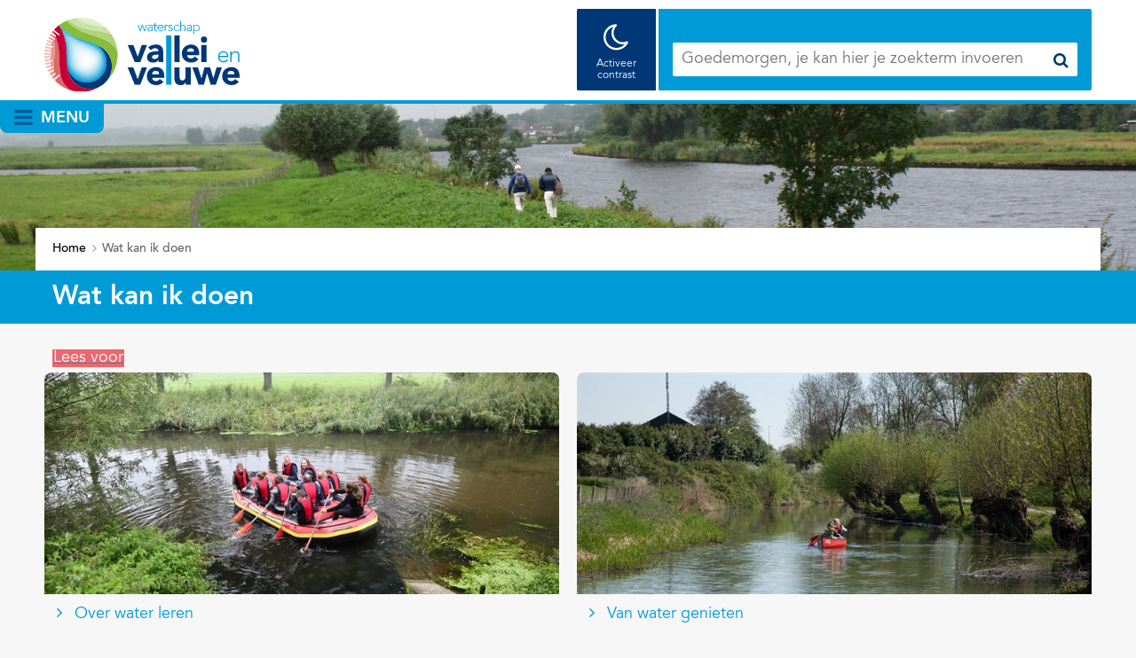

--- FILE ---
content_type: text/html; charset=utf-8
request_url: https://www.vallei-veluwe.nl/wat-kan-ik-doen/
body_size: 7054
content:
<!DOCTYPE html>
<html lang=nl>
  <head prefix="og: http://ogp.me/ns# dcterms: http://purl.org/dc/terms/ overheid: http://standaarden.overheid.nl/owms/">
    <meta charset="utf-8">
    <meta name=viewport content="initial-scale=1">
    <title>Wat kan ik doen - Vallei en Veluwe</title>
    <link rel="apple-touch-icon" href="https://www.vallei-veluwe.nl/apple-touch-icon.png">
    <link rel=icon href="https://www.vallei-veluwe.nl/favicon.png"><!--[if IE]>
          <link rel="shortcut icon" href="https://www.vallei-veluwe.nl/favicon.ico" />
          <![endif]-->
    <meta name="msapplication-TileColor" content="#ffffff">
    <meta name="msapplication-TileImage" content="/publish/varianten/31/favicons/256x256_favicon-256x256.png">
    <link rel=canonical href="https://www.vallei-veluwe.nl/wat-kan-ik-doen/">
    <meta name=generator content="iprox.">
    <link rel=author href="mailto:communicatie@vallei-veluwe.nl">
    <meta name=description content="Wat kun je zelf allemaal doen op het gebied van water."><!--OWMS-Kern-->
    <meta property="dcterms:identifier" content="https://www.vallei-veluwe.nl/wat-kan-ik-doen/" datatype="dcterms:URI">
    <meta property="dcterms:title" content="Wat kan ik doen">
    <meta property="dcterms:type" content=overzichtspagina datatype="overheid:informatietype">
    <meta property="dcterms:language" content=nl datatype="dcterms:RFC4646">
    <meta property="overheid:authority" content="Waterschap Vallei en Veluwe">
    <meta property="dcterms:creator" content="Waterschap Vallei en Veluwe">
    <meta property="dcterms:modified" content="2023-11-30" datatype="dcterms:W3CDTF">
    <meta property="dcterms:available" content="start=2017-12-06;" datatype="dcterms:Period"><!--OWMS-Mantel-->
    <meta property="dcterms:description" content="Wat kun je zelf allemaal doen op het gebied van water.">
    <meta property="dcterms:publisher" content="Waterschap Vallei en Veluwe">
    <meta property="og:locale" content=nl_NL>
    <meta property="og:title" content="Wat kan ik doen">
    <meta property="og:type" content=article>
    <meta property="og:site_name" content="Vallei en Veluwe">
    <meta property="og:url" content="https://www.vallei-veluwe.nl/wat-kan-ik-doen/">
    <meta property="og:description" content="Wat kun je zelf allemaal doen op het gebied van water.">
    <link media=all rel=stylesheet href="/views/css/be1a9b030abe55a3a45237fe16d8eba9.css">
    <link media=all rel=stylesheet href="/views/css/b937ff4281f297b502fc71b0461d84a0.css" class="id normalize">
    <link media=all rel=stylesheet href="/views/css/d412f8bbc21213d4e7258a59f85fd66f.css" class="id vallei-en-veluwe">
    <link media=screen rel=stylesheet href="/views/css/c56dcdf60c3c4b01beaf4c822ae6f58f.css" class="id vallei-en-veluwe">
    <link media=all rel=stylesheet href="/views/css/23d0645d6145efea75b70ab24361e3ff.css" class="id vallei-en-veluwe">
    <link media=screen rel=stylesheet href="/views/css/674f1666c793c1452d6c0ed53cb4e0e5.css" class="id vallei-en-veluwe">
    <link media=all rel=stylesheet href="/views/css/e3b0a9f7ce52777e407816854a43c997.css" class="id vallei-en-veluwe-31dot3559">
    <link media=screen rel=stylesheet href="/views/css/93e7068bd6f61a0d3a1e4c0ddd2da951.css" class="id vallei-en-veluwe-31dot3559">
    <link media=print rel=stylesheet href="/views/css/6909edbdf61472c7f2b99e00b6124297.css" class="id vallei-en-veluwe">
    <link media="screen and (max-width:720.98px)" rel=stylesheet href="/views/css/6d81f0ad00ea2883e86fe222f5b2211c.css" class="small-31-3559">
    <link media="screen and (max-width:1000.98px) and (min-width:721px)" rel=stylesheet href="/views/css/6b2f7695573bb2361858ab8044e0dbf9.css" class="medium-31-3559">
    <link media="screen and (min-width:1001px)" rel=stylesheet href="/views/css/ff835cdc03eda58d8bedd3d9821dabd8.css" class="large-31-3559">
    <link media=screen rel=stylesheet href="/views/css/82a7bfb10dfc437bea316eefb22e597d.css" class="small-31-3559">
    <link rel=stylesheet href="//hello.myfonts.net/count/352933">
    <link rel=stylesheet href="https://maxcdn.bootstrapcdn.com/font-awesome/4.7.0/css/font-awesome.min.css" integrity="sha384-wvfXpqpZZVQGK6TAh5PVlGOfQNHSoD2xbE+QkPxCAFlNEevoEH3Sl0sibVcOQVnN" crossorigin=anonymous>
    <link media=all rel=stylesheet href="/views/css/6f7d4272237519dc3c8afb01ae04e75a.css">
    <link rel=stylesheet href="/aspx/read.aspx?AppIdt=globalcss&amp;ItmIdts=0,28302,28322,28321,28306,28307,28473,36309&amp;VldIdts=0,28323,28326,28328,28332,28331,28330,36156,33812,28325,28277,28302&amp;VarIdt=31">
    <script src="/views/js/0c9c99fa7b6b0486000baecb2079f5d9.js"></script>
    <script><!--
window.piwikProTagmanagerId="c3aa01d5-27e9-43e7-af2e-2fbc003a8fa1";window.piwikProTagmanagerAddress="https://wsvv.containers.piwik.pro/";
//--></script>
    <script src="/views/js/df918c02f5b7b8e3863feef3e8aa3b80.js"></script>
    <script><!--
var requiredFields=requiredFields||[],requiredLabels=requiredLabels||[];
//--></script><!--Google analytics 4-->
    <script src="https://www.googletagmanager.com/gtag/js?id=G-6DF810G62S" async></script><!--End Google analytics 4-->
  <body class="vew-wvv2017 var-wvv2017 ipx-baseline rol-body main-has-layout-fullgrey header-has-layout-header-wvv footer-has-layout-footer-wvv right-aligned-list-images has-bgcolor has-bright-bgcolor has-border has-bright-border" data-breakpoints="[{&quot;className&quot;:&quot;large&quot;,&quot;minSize&quot;:1000,&quot;maxSize&quot;:99999},{&quot;className&quot;:&quot;medium&quot;,&quot;minSize&quot;:720,&quot;maxSize&quot;:1000},{&quot;className&quot;:&quot;small&quot;,&quot;minSize&quot;:0,&quot;maxSize&quot;:720}]" data-elt-breakpoints="[{ &quot;sizes&quot;:[444, 888], &quot;classNames&quot;:[&quot;elt-small&quot;, &quot;elt-medium&quot;, &quot;elt-large&quot;], &quot;selector&quot;: &quot;.grid-blok&quot; }]"><!--Start Piwik pro tag manager-->
    <script src="/views/js/362e53e1f0a5fd5def15a5fee61bbbc4.js"></script><!--End Piwik pro tag manager--><!--Google analytics 4 (noscript)-->
    <script><!--
const googleanalytics4IgnoreDisallowedcookies=!1,googleanalytics4UseAllowCookies=!0,googleanalytics4Sid="G-6DF810G62S";
//--></script>
    <script src="/views/js/c1d145a19202ce5c37760d7659cec980.js"></script><!--End Google analytics 4 (noscript)-->
    <div id=canvas class="canvas landingspagina has_bg achtergrond_img_itmvld_377_0 bg_hidden_small" data-ipx-pagetype="{&quot;alias&quot;:&quot;landingspagina&quot;}">
      <header data-ipx-pagetype="{&quot;alias&quot;:&quot;header&quot;}"><!--googleoff: all-->
        <div class="skiplink-wrapper skiplink-forward"><a class="skiplink visuallyhidden focusable" id="content-start_back" href="#content-start">Ga naar de inhoud</a></div>
        <div class="header rol-sectie-header grid-wrapper wrapper_4 expand-to-page">
          <div class="grid-container container_4 grid-header-wvv" data-layout="{&quot;columns&quot;:4,&quot;block-columns&quot;:1,&quot;gutter&quot;:0,&quot;padding&quot;:10,&quot;grid-column-width&quot;:300,&quot;DimSiz&quot;:1200,&quot;MinSiz&quot;:300,&quot;MaxSiz&quot;:1200}">
            <div id=zone_28321_logosearch class="grid-zone grid_4 zone-logosearch z-rol-logosearch z-logosearch z-rol-logosearch is-fullwidth-zone has-bgcolor has-bright-bgcolor" data-layout="{&quot;columns&quot;:4,&quot;DimSiz&quot;:1200}">
              <div class="grid-blok grid_1 rol-logo type-logo" id=Block_294619 data-layout="{&quot;id&quot;:294619,&quot;columns&quot;:1,&quot;DimSiz&quot;:300,&quot;padding&quot;:10}">
                <div class="grid-element">
                  <div class="grid-edge" data-id=PagCls_294619>
                    <div class="iprox-content no-icons image"><a href="https://www.vallei-veluwe.nl/"><img data-sources="[{&quot;width&quot;:220,&quot;height&quot;:83,&quot;src&quot;:&quot;/publish/pages/25587/220px/wvv-logo-2x.jpg&quot;,&quot;sizeClass&quot;:&quot;size_220px&quot;},{&quot;width&quot;:432,&quot;height&quot;:163,&quot;src&quot;:&quot;/publish/pages/25587/432px/wvv-logo-2x.jpg&quot;,&quot;sizeClass&quot;:&quot;size_432px&quot;},{&quot;width&quot;:635,&quot;height&quot;:239,&quot;src&quot;:&quot;/publish/pages/25587/wvv-logo-2x.png&quot;}]" alt="wvv-logo-2x" data-id=25587 id=img_pagvld_298666_0 class="img_pagvld_298666_0 logo-no-svg" width=635 height=239 src="/publish/pages/25587/wvv-logo-2x.png"><img class="logo-svg" src="/publish/pages/25587/logo-wvv.svg" alt="logo Waterschap Vallei en Veluwe" title="logo Waterschap Vallei en Veluwe"></a><span class="visuallyhidden logo-home-link-text"> (naar homepage)</span></div>
                  </div>
                </div>
              </div>
              <div class="grid-blok grid_2 prefix_1 rol-zoeken type-zoeken has-bgcolor has-bright-bgcolor has-button-icons" id=Block_294622 data-layout="{&quot;id&quot;:294622,&quot;columns&quot;:2,&quot;DimSiz&quot;:600,&quot;prefix&quot;:1,&quot;padding&quot;:10}">
                <div class="grid-element">
                  <div class="grid-edge" data-id=PagCls_294622>
                    <div class="grid-title visuallyhidden">
                      <div class="heading-elt heading-elt-zoeken">Zoeken</div>
                    </div>
                    <div class="contrast-buttons"><button class="contrast-button contrast-button-activate">Activeer contrast</button></div>
                    <div class="grid-inside">
                      <div class=zoekveld>
                        <form name="zoeken-form-294622" id="zoeken-form-294622" class="inline-form" action="https://www.vallei-veluwe.nl/vaste-onderdelen/zoeken/" method=get novalidate><label for="zoeken-294622" class=visuallyhidden>je kan hier je zoekterm invoeren.</label><input type=text name=zoeken_term id="zoeken-294622" placeholder="je kan hier je zoekterm invoeren."><button type=submit class="zoek ipx-btn ipx-btn-neutral"><span class=visuallyhidden>Zoek</span></button></form>
                      </div>
                    </div>
                  </div>
                </div>
              </div>
            </div>
            <div class="zone-clear-logosearch"></div>
            <div id=zone_28321_menu class="grid-zone grid_4 zone-menu z-rol-menu z-menu z-rol-menu is-fullwidth-zone" data-layout="{&quot;columns&quot;:4,&quot;DimSiz&quot;:1200}">
              <div class="grid-row single-elt-row has-fullwidth-elt is-fullwidth-row rol-rij-primaire-navigatie rol-rij-blok">
                <div class="grid-blok grid_4 rol-primaire-navigatie type-primaire-navigatie has-list-icons has-no-bgcolor" id=Block_294624 data-layout="{&quot;id&quot;:294624,&quot;columns&quot;:4,&quot;DimSiz&quot;:1200,&quot;padding&quot;:10}">
                  <div class="grid-element">
                    <div class="grid-edge" data-id=PagCls_294624>
                      <nav id="nav-294624" aria-label=Menu class="navbar navbar-static navexpand-small navexpand-medium navexpand-large" data-nav-expanding="small medium large">
                        <div class="grid-title elt-visible-small elt-visible-medium elt-visible-large">
                          <div class="heading-elt heading-elt-nav"><button type=button class="ipx-btn-link primaire-navigatie" aria-controls=openprimnav><span id="nav-title-294624">Menu</span></button></div>
                        </div>
                        <div class="grid-inside menu-container">
                          <ul id=openprimnav aria-labelledby="nav-title-294624" class="nav-uitgebreid-uitvalmenu cols-4">
                            <li class="navitem focusable dropdown drpdwn">
                              <div class="menu-heading"><a id="navitem-116478" class="primaire-navigatie-item dropdown-toggle drpdwn-tggl" data-toggle=dropdown href="https://www.vallei-veluwe.nl/actueel/">Actueel</a></div><button type=button class="primaire-navigatie-item-caret" id="navitem-caret-116478" aria-controls="navmenu-116478"><span class=tekstbrowser>Actueel</span><span class=caret></span></button>
                              <ul id="navmenu-116478" aria-label=Actueel class="subnavigatie level-2 dropdown-menu drpdwn-mnu">
                                <li class="navitem next-line"><a id="navitem-117907" class="primaire-navigatie-item" href="https://www.vallei-veluwe.nl/actueel/nieuwsberichten/"><span class="nav-primair-label nav-primair-uitvalmenu-label">Nieuwsberichten</span></a>
                                <li class=navitem><a id="navitem-118250" class="primaire-navigatie-item" href="https://www.vallei-veluwe.nl/actueel/actuele-thema/"><span class="nav-primair-label nav-primair-uitvalmenu-label">Actuele thema's</span></a>
                                <li class=navitem><a id="navitem-118247" class="primaire-navigatie-item" href="https://www.vallei-veluwe.nl/actueel/bekendmakingen/"><span class="nav-primair-label nav-primair-uitvalmenu-label">Bekendmakingen en regelgeving</span></a>
                                <li class=navitem><a id="navitem-117326" class="primaire-navigatie-item" href="https://www.vallei-veluwe.nl/actueel/actueel-waterbeeld/"><span class="nav-primair-label nav-primair-uitvalmenu-label">Actueel waterbeeld</span></a>
                                <li class="navitem next-line"><a id="navitem-116727" class="primaire-navigatie-item" href="https://www.vallei-veluwe.nl/actueel/waterschapsbelasting/"><span class="nav-primair-label nav-primair-uitvalmenu-label">Waterschapsbelasting</span></a>
                              </ul>
                            <li class="navitem focusable dropdown drpdwn">
                              <div class="menu-heading"><a id="navitem-116485" class="primaire-navigatie-item dropdown-toggle drpdwn-tggl" data-toggle=dropdown href="https://www.vallei-veluwe.nl/wat-doet-waterschap/">Wat doet het waterschap</a></div><button type=button class="primaire-navigatie-item-caret" id="navitem-caret-116485" aria-controls="navmenu-116485"><span class=tekstbrowser>Wat doet het waterschap</span><span class=caret></span></button>
                              <ul id="navmenu-116485" aria-label="Wat doet het waterschap" class="subnavigatie level-2 dropdown-menu drpdwn-mnu">
                                <li class="navitem next-line"><a id="navitem-116781" class="primaire-navigatie-item" href="https://www.vallei-veluwe.nl/wat-doet-waterschap/zorgen-schoon-water/"><span class="nav-primair-label nav-primair-uitvalmenu-label">Zorgen voor schoon water</span></a>
                                <li class=navitem><a id="navitem-116782" class="primaire-navigatie-item" href="https://www.vallei-veluwe.nl/wat-doet-waterschap/voldoende-water/"><span class="nav-primair-label nav-primair-uitvalmenu-label">Zorgen voor voldoende water</span></a>
                                <li class=navitem><a id="navitem-116783" class="primaire-navigatie-item" href="https://www.vallei-veluwe.nl/wat-doet-waterschap/zorgen-veilig-dijken/"><span class="nav-primair-label nav-primair-uitvalmenu-label">Zorgen voor veilige dijken</span></a>
                                <li class=navitem><a id="navitem-120270" class="primaire-navigatie-item" href="https://www.vallei-veluwe.nl/wat-doet-waterschap/circulair/"><span class="nav-primair-label nav-primair-uitvalmenu-label">Circulair en klimaatbestendig</span></a>
                                <li class="navitem next-line"><a id="navitem-123609" class="primaire-navigatie-item" href="https://www.vallei-veluwe.nl/wat-doet-waterschap/meedenken-agrariers/"><span class="nav-primair-label nav-primair-uitvalmenu-label">Meedenken met agrariërs</span></a>
                              </ul>
                            <li class="navitem active selected focusable dropdown drpdwn">
                              <div class="menu-heading"><a id="navitem-116502" class="primaire-navigatie-item dropdown-toggle drpdwn-tggl" aria-current=page data-toggle=dropdown href="https://www.vallei-veluwe.nl/wat-kan-ik-doen/">Wat kan ik doen</a></div><button type=button class="primaire-navigatie-item-caret" id="navitem-caret-116502" aria-controls="navmenu-116502"><span class=tekstbrowser>Wat kan ik doen</span><span class=caret></span></button>
                              <ul id="navmenu-116502" aria-label="Wat kan ik doen" class="subnavigatie level-2 dropdown-menu drpdwn-mnu">
                                <li class="navitem next-line"><a id="navitem-116506" class="primaire-navigatie-item" href="https://www.vallei-veluwe.nl/wat-kan-ik-doen/over-water-leren/"><span class="nav-primair-label nav-primair-uitvalmenu-label">Over water leren</span></a>
                                <li class=navitem><a id="navitem-116507" class="primaire-navigatie-item" href="https://www.vallei-veluwe.nl/wat-kan-ik-doen/van-water-genieten/"><span class="nav-primair-label nav-primair-uitvalmenu-label">Van water genieten</span></a>
                                <li class=navitem><a id="navitem-116794" class="primaire-navigatie-item" href="https://www.vallei-veluwe.nl/wat-kan-ik-doen/word-vrijwilliger/"><span class="nav-primair-label nav-primair-uitvalmenu-label">Watervrijwilliger worden</span></a>
                                <li class=navitem><a id="navitem-144396" class="primaire-navigatie-item" href="https://www.vallei-veluwe.nl/wat-kan-ik-doen/jeugdbestuur/"><span class="nav-primair-label nav-primair-uitvalmenu-label">Jeugdbestuur</span></a>
                              </ul>
                            <li class="navitem focusable dropdown drpdwn">
                              <div class="menu-heading"><a id="navitem-116508" class="primaire-navigatie-item dropdown-toggle drpdwn-tggl" data-toggle=dropdown href="https://www.vallei-veluwe.nl/over-ons/">Over ons</a></div><button type=button class="primaire-navigatie-item-caret" id="navitem-caret-116508" aria-controls="navmenu-116508"><span class=tekstbrowser>Over ons</span><span class=caret></span></button>
                              <ul id="navmenu-116508" aria-label="Over ons" class="subnavigatie level-2 dropdown-menu drpdwn-mnu">
                                <li class="navitem next-line"><a id="navitem-138315" class="primaire-navigatie-item werkenbijwvv" href="https://www.vallei-veluwe.nl/over-ons/werken-waterschap/"><span class="nav-primair-label nav-primair-uitvalmenu-label">Werken bij het waterschap</span></a>
                                <li class=navitem><a id="navitem-145494" class="primaire-navigatie-item" href="https://www.vallei-veluwe.nl/over-ons/bestuur/"><span class="nav-primair-label nav-primair-uitvalmenu-label">Bestuur</span></a>
                                <li class=navitem><a id="navitem-117488" class="primaire-navigatie-item" href="https://www.vallei-veluwe.nl/over-ons/contact/"><span class="nav-primair-label nav-primair-uitvalmenu-label">Contact</span></a>
                                <li class=navitem><a id="navitem-143777" class="primaire-navigatie-item" href="https://www.vallei-veluwe.nl/over-ons/open-overheid/"><span class="nav-primair-label nav-primair-uitvalmenu-label">Open overheid</span></a>
                                <li class="navitem next-line"><a id="navitem-116797" class="primaire-navigatie-item" href="https://www.vallei-veluwe.nl/over-ons/onze-organisatie/"><span class="nav-primair-label nav-primair-uitvalmenu-label">Organisatie</span></a>
                                <li class=navitem><a id="navitem-116800" class="primaire-navigatie-item" href="https://www.vallei-veluwe.nl/over-ons/internationale-samen/"><span class="nav-primair-label nav-primair-uitvalmenu-label">Internationale samenwerking</span></a>
                              </ul>
                          </ul>
                        </div>
                      </nav>
                    </div>
                  </div>
                </div>
              </div>
            </div>
            <div class="zone-clear-menu"></div>
          </div>
          <div class="layout-clear clear"></div>
        </div><!--googleon: all-->
      </header>
      <main class="has_bg achtergrond_img_itmvld_377_0 bg_hidden_small is-full-grey" data-pagetitle="Wat kan ik doen" data-ipx-pagetype="{&quot;alias&quot;:&quot;landingspagina&quot;}">
        <div id="content-start" tabindex="-1"></div>
        <div id=content class="main rol-sectie-main grid-wrapper wrapper_4">
          <div class="grid-container container_4 grid-fullgrey has-bgcolor has-bright-bgcolor" data-layout="{&quot;columns&quot;:4,&quot;block-columns&quot;:1,&quot;gutter&quot;:0,&quot;padding&quot;:10,&quot;grid-column-width&quot;:300,&quot;DimSiz&quot;:1200,&quot;MinSiz&quot;:300,&quot;MaxSiz&quot;:1200}">
            <div id=zone_28321_sitepad class="grid-zone grid_4 zone-sitepad z-rol-sitepad z-sitepad z-rol-sitepad is-fullwidth-zone has-bgcolor has-bright-bgcolor" data-layout="{&quot;columns&quot;:4,&quot;DimSiz&quot;:1200}">
              <div class="grid-row single-elt-row has-fullwidth-elt is-fullwidth-row rol-rij-sitepad rol-rij-blok">
                <div class="grid-blok grid_4 rol-sitepad type-sitepad has-no-bgcolor" id=Block_294626 data-layout="{&quot;id&quot;:294626,&quot;columns&quot;:4,&quot;DimSiz&quot;:1200,&quot;padding&quot;:10}">
                  <div class="grid-element">
                    <div class="grid-edge" data-id=PagCls_294626>
                      <div class="grid-inside">
                        <nav class="bread-crumb elt-hidden-never" aria-label=Kruimelpad>
                          <div class="bread-crumb-wrapper">
                            <ol itemscope itemtype="http://schema.org/BreadcrumbList" class=kruimelpad>
                              <li itemprop=itemListElement itemscope itemtype="http://schema.org/ListItem" class=item><a itemprop=item href="https://www.vallei-veluwe.nl/"><span itemprop=name>Home</span></a>
                                <meta itemprop=position content=1><span class="bread-crumb-separator" aria-hidden=true> ›</span>
                              <li itemprop=itemListElement itemscope itemtype="http://schema.org/ListItem" class="item laatste nolink" aria-current=page><span itemprop=name>Wat kan ik doen</span>
                                <meta itemprop=position content=2>
                            </ol>
                          </div>
                        </nav>
                      </div>
                    </div>
                  </div>
                </div>
              </div>
            </div>
            <div class="zone-clear-sitepad"></div>
            <div id=zone_28302_title class="grid-zone grid_4 zone-title z-rol-title z-title z-rol-title is-fullwidth-zone has-bgcolor has-bright-bgcolor expand-to-page" data-layout="{&quot;columns&quot;:4,&quot;DimSiz&quot;:1200}">
              <div class="grid-blok grid_4 rol-paginatitel type-titel" data-layout="{&quot;columns&quot;:4,&quot;DimSiz&quot;:1200}">
                <div class="grid-element">
                  <div class="grid-edge">
                    <h1 class="grid-title">Wat kan ik doen<span class=submode></span></h1>
                  </div>
                </div>
              </div><br class="end-of-zone">
            </div>
            <div class="zone-clear-title"></div>
            <div id=zone_28302_content class="grid-zone grid_4 zone-content z-rol-content z-content z-rol-content is-fullwidth-zone" data-layout="{&quot;columns&quot;:4,&quot;DimSiz&quot;:1200}">
              <div class="grid-blok grid_4 rol-readspeaker type-readspeaker" data-layout="{&quot;columns&quot;:4,&quot;DimSiz&quot;:1200}">
                <div class="grid-element">
                  <div class="grid-edge">
                    <div class="grid-inside">
                      <div class=readspeaker_container>
                        <div id=readspeaker_button1 class="rs_skip rsbtn rs_preserve"><a rel=nofollow class=rsbtn_play accesskey=L title="Laat de tekst voorlezen met ReadSpeaker" href="//app-eu.readspeaker.com/cgi-bin/rsent?customerid=10836&amp;lang=nl_nl&amp;readid=content&amp;url=https%3a%2f%2fwww.vallei-veluwe.nl%2fwat-kan-ik-doen%2f"><span class="rsbtn_left rsimg rspart"><span class=rsbtn_text><span>Lees voor</span></span></span><span class="rsbtn_right rsimg rsplay rspart"></span></a></div>
                      </div>
                    </div>
                  </div>
                </div>
              </div>
              <div class="grid-blok grid_2 rol-grijs type-uitgelicht has-bgcolor has-bright-bgcolor has-list-icons" id=Block_244528 data-layout="{&quot;id&quot;:244528,&quot;columns&quot;:2,&quot;DimSiz&quot;:600,&quot;padding&quot;:10}">
                <div class="grid-element">
                  <div class="grid-edge" data-id=PagCls_244528>
                    <div class="iprox-content image stretch"><img data-sources="[{&quot;width&quot;:220,&quot;height&quot;:95,&quot;src&quot;:&quot;/publish/pages/22489/220px/waterleerpad.jpg&quot;,&quot;sizeClass&quot;:&quot;size_220px&quot;},{&quot;width&quot;:460,&quot;height&quot;:198,&quot;src&quot;:&quot;/publish/pages/22489/460px/waterleerpad.jpg&quot;,&quot;sizeClass&quot;:&quot;size_460px&quot;},{&quot;width&quot;:720,&quot;height&quot;:310,&quot;src&quot;:&quot;/publish/pages/22489/720px/waterleerpad.jpg&quot;,&quot;sizeClass&quot;:&quot;size_720px&quot;},{&quot;width&quot;:940,&quot;height&quot;:405,&quot;src&quot;:&quot;/publish/pages/22489/940px/waterleerpad.jpg&quot;,&quot;sizeClass&quot;:&quot;size_940px&quot;},{&quot;width&quot;:1200,&quot;height&quot;:518,&quot;src&quot;:&quot;/publish/pages/22489/1200px/waterleerpad.jpg&quot;,&quot;sizeClass&quot;:&quot;size_1200px&quot;},{&quot;width&quot;:1440,&quot;height&quot;:621,&quot;src&quot;:&quot;/publish/pages/22489/waterleerpad.jpg&quot;}]" alt="" data-id=22489 id=img_pagvld_247960_0 class="size_1200px img_pagvld_247960_0" width=1200 height=518 src="/publish/pages/22489/1200px/waterleerpad.jpg"></div>
                    <div class="grid-inside">
                      <div class="inside-header"></div>
                      <div data-ipx-id=28306 class="entry ipx-pt-landingspagina">
                        <div class=title><a class=siteLink href="https://www.vallei-veluwe.nl/wat-kan-ik-doen/over-water-leren/">Over water leren</a></div>
                      </div>
                    </div>
                  </div>
                </div>
              </div>
              <div class="grid-blok grid_2 rol-grijs type-uitgelicht has-bgcolor has-bright-bgcolor has-list-icons" id=Block_247106 data-layout="{&quot;id&quot;:247106,&quot;columns&quot;:2,&quot;DimSiz&quot;:600,&quot;padding&quot;:10}">
                <div class="grid-element">
                  <div class="grid-edge" data-id=PagCls_247106>
                    <div class="iprox-content image stretch"><img data-sources="[{&quot;width&quot;:220,&quot;height&quot;:95,&quot;src&quot;:&quot;/publish/pages/22489/220px/kano_op_de_grift_bij_rhenen.jpg&quot;,&quot;sizeClass&quot;:&quot;size_220px&quot;},{&quot;width&quot;:460,&quot;height&quot;:198,&quot;src&quot;:&quot;/publish/pages/22489/460px/kano_op_de_grift_bij_rhenen.jpg&quot;,&quot;sizeClass&quot;:&quot;size_460px&quot;},{&quot;width&quot;:720,&quot;height&quot;:310,&quot;src&quot;:&quot;/publish/pages/22489/720px/kano_op_de_grift_bij_rhenen.jpg&quot;,&quot;sizeClass&quot;:&quot;size_720px&quot;},{&quot;width&quot;:940,&quot;height&quot;:405,&quot;src&quot;:&quot;/publish/pages/22489/940px/kano_op_de_grift_bij_rhenen.jpg&quot;,&quot;sizeClass&quot;:&quot;size_940px&quot;},{&quot;width&quot;:1200,&quot;height&quot;:518,&quot;src&quot;:&quot;/publish/pages/22489/1200px/kano_op_de_grift_bij_rhenen.jpg&quot;,&quot;sizeClass&quot;:&quot;size_1200px&quot;},{&quot;width&quot;:1440,&quot;height&quot;:621,&quot;src&quot;:&quot;/publish/pages/22489/kano_op_de_grift_bij_rhenen.jpg&quot;}]" alt="" data-id=22489 id=img_pagvld_247961_0 class="size_1200px img_pagvld_247961_0" width=1200 height=518 src="/publish/pages/22489/1200px/kano_op_de_grift_bij_rhenen.jpg"></div>
                    <div class="grid-inside">
                      <div class="inside-header"></div>
                      <div data-ipx-id=28307 class="entry ipx-pt-landingspagina">
                        <div class=title><a class=siteLink href="https://www.vallei-veluwe.nl/wat-kan-ik-doen/van-water-genieten/">Van water genieten</a></div>
                      </div>
                    </div>
                  </div>
                </div>
              </div>
              <div class="grid-blok grid_2 rol-grijs type-uitgelicht has-bgcolor has-bright-bgcolor has-list-icons" id=Block_247112 data-layout="{&quot;id&quot;:247112,&quot;columns&quot;:2,&quot;DimSiz&quot;:600,&quot;padding&quot;:10}">
                <div class="grid-element">
                  <div class="grid-edge" data-id=PagCls_247112>
                    <div class="iprox-content image stretch"><img data-sources="[{&quot;width&quot;:220,&quot;height&quot;:95,&quot;src&quot;:&quot;/publish/pages/22489/220px/vrijwilligers_beekwerkgroep_de_prik_in_horsthoekerbeek2.jpg&quot;,&quot;sizeClass&quot;:&quot;size_220px&quot;},{&quot;width&quot;:460,&quot;height&quot;:198,&quot;src&quot;:&quot;/publish/pages/22489/460px/vrijwilligers_beekwerkgroep_de_prik_in_horsthoekerbeek2.jpg&quot;,&quot;sizeClass&quot;:&quot;size_460px&quot;},{&quot;width&quot;:720,&quot;height&quot;:310,&quot;src&quot;:&quot;/publish/pages/22489/720px/vrijwilligers_beekwerkgroep_de_prik_in_horsthoekerbeek2.jpg&quot;,&quot;sizeClass&quot;:&quot;size_720px&quot;},{&quot;width&quot;:940,&quot;height&quot;:405,&quot;src&quot;:&quot;/publish/pages/22489/940px/vrijwilligers_beekwerkgroep_de_prik_in_horsthoekerbeek2.jpg&quot;,&quot;sizeClass&quot;:&quot;size_940px&quot;},{&quot;width&quot;:1200,&quot;height&quot;:518,&quot;src&quot;:&quot;/publish/pages/22489/1200px/vrijwilligers_beekwerkgroep_de_prik_in_horsthoekerbeek2.jpg&quot;,&quot;sizeClass&quot;:&quot;size_1200px&quot;},{&quot;width&quot;:1440,&quot;height&quot;:621,&quot;src&quot;:&quot;/publish/pages/22489/vrijwilligers_beekwerkgroep_de_prik_in_horsthoekerbeek2.jpg&quot;}]" alt="" data-id=22489 id=img_pagvld_247964_0 class="size_1200px img_pagvld_247964_0" width=1200 height=518 src="/publish/pages/22489/1200px/vrijwilligers_beekwerkgroep_de_prik_in_horsthoekerbeek2.jpg"></div>
                    <div class="grid-inside">
                      <div class="inside-header"></div>
                      <div data-ipx-id=28473 class="entry ipx-pt-landingspagina">
                        <div class=title><a class=siteLink href="https://www.vallei-veluwe.nl/wat-kan-ik-doen/word-vrijwilliger/">Word watervrijwilliger</a></div>
                      </div>
                    </div>
                  </div>
                </div>
              </div>
              <div class="grid-blok grid_2 rol-inhoud type-uitgelicht has-link-icons has-list-icons has-no-bgcolor" id=Block_270275 data-layout="{&quot;id&quot;:270275,&quot;columns&quot;:2,&quot;DimSiz&quot;:600,&quot;padding&quot;:10}">
                <div class="grid-element">
                  <div class="grid-edge" data-id=PagCls_270275>
                    <div class="iprox-content image stretch"><img data-sources="[{&quot;width&quot;:220,&quot;height&quot;:95,&quot;src&quot;:&quot;/publish/pages/22489/220px/img_0007_1.jpg&quot;,&quot;sizeClass&quot;:&quot;size_220px&quot;},{&quot;width&quot;:460,&quot;height&quot;:198,&quot;src&quot;:&quot;/publish/pages/22489/460px/img_0007_1.jpg&quot;,&quot;sizeClass&quot;:&quot;size_460px&quot;},{&quot;width&quot;:720,&quot;height&quot;:310,&quot;src&quot;:&quot;/publish/pages/22489/720px/img_0007_1.jpg&quot;,&quot;sizeClass&quot;:&quot;size_720px&quot;},{&quot;width&quot;:940,&quot;height&quot;:405,&quot;src&quot;:&quot;/publish/pages/22489/940px/img_0007_1.jpg&quot;,&quot;sizeClass&quot;:&quot;size_940px&quot;},{&quot;width&quot;:1200,&quot;height&quot;:517,&quot;src&quot;:&quot;/publish/pages/22489/1200px/img_0007_1.jpg&quot;,&quot;sizeClass&quot;:&quot;size_1200px&quot;},{&quot;width&quot;:2400,&quot;height&quot;:1035,&quot;src&quot;:&quot;/publish/pages/22489/2400px/img_0007_1.jpg&quot;,&quot;sizeClass&quot;:&quot;size_2400px&quot;},{&quot;width&quot;:3391,&quot;height&quot;:1462,&quot;src&quot;:&quot;/publish/pages/22489/img_0007_1.jpeg&quot;}]" alt="" data-id=22489 data-hoffset=0 data-voffset=886 id=img_pagvld_272553_0 class="size_1200px img-bitmap img_pagvld_272553_0" width=1200 height=517 src="/publish/pages/22489/1200px/img_0007_1.jpg"></div>
                    <div class="grid-inside">
                      <div class="inside-header"></div>
                      <div data-ipx-id=36309 class="entry ipx-pt-landingspagina">
                        <div class=title><a class=siteLink href="https://www.vallei-veluwe.nl/wat-kan-ik-doen/jeugdbestuur/">Jeugdbestuur</a></div>
                      </div>
                    </div>
                  </div>
                </div>
              </div>
            </div>
            <div class="zone-clear-content"></div>
            <div id=zone_28302_share class="grid-zone grid_4 zone-share z-rol-share z-share z-rol-share is-fullwidth-zone" data-layout="{&quot;columns&quot;:4,&quot;DimSiz&quot;:1200}"><br class="end-of-zone"></div>
            <div class="zone-clear-share"></div>
          </div>
          <div class="layout-clear clear"></div>
        </div>
      </main>
      <footer data-ipx-pagetype="{&quot;alias&quot;:&quot;footer&quot;}"><!--googleoff: all-->
        <div class="footer rol-sectie-footer grid-wrapper wrapper_4 expand-to-page">
          <div class="grid-container container_4 grid-footer-wvv has-bgcolor has-bright-bgcolor" data-layout="{&quot;columns&quot;:4,&quot;block-columns&quot;:1,&quot;gutter&quot;:0,&quot;padding&quot;:10,&quot;grid-column-width&quot;:300,&quot;DimSiz&quot;:1200,&quot;MinSiz&quot;:300,&quot;MaxSiz&quot;:1200}">
            <div id=zone_28322_footercontent class="grid-zone grid_4 zone-footercontent z-rol-footercontent z-footercontent z-rol-footercontent is-fullwidth-zone" data-layout="{&quot;columns&quot;:4,&quot;DimSiz&quot;:1200}">
              <div class="grid-blok grid_1 rol-footer_informatief type-tekst has-no-bgcolor" id=Block_244154 data-layout="{&quot;id&quot;:244154,&quot;columns&quot;:1,&quot;DimSiz&quot;:300,&quot;padding&quot;:10}">
                <div class="grid-element">
                  <div class="grid-edge" data-id=PagCls_244154>
                    <div class="grid-inside description-inside">
                      <div class="iprox-content iprox-rich-content description">
                        <p><a class="siteLink ptlandingspagina" href="https://www.vallei-veluwe.nl/over-ons/contact/">Contact</a> (055) 5 272 911</p>
                      </div>
                    </div>
                  </div>
                </div>
              </div>
              <div class="grid-blok grid_2 rol-cookiebalk type-tekst" id=Block_248215 data-layout="{&quot;id&quot;:248215,&quot;columns&quot;:2,&quot;DimSiz&quot;:600,&quot;padding&quot;:10}">
                <div class="grid-element">
                  <div class="grid-edge" data-id=PagCls_248215></div>
                </div>
              </div>
              <div class="grid-blok grid_1 rol-volg-ons type-volg-ons" id=Block_244159 data-layout="{&quot;id&quot;:244159,&quot;columns&quot;:1,&quot;DimSiz&quot;:300,&quot;padding&quot;:10}">
                <div class="grid-element">
                  <div class="grid-edge" data-id=PagCls_244159>
                    <div class="grid-title">
                      <h2>Volg ons op:</h2>
                    </div>
                    <div class="grid-inside">
                      <ul class="social-buttons">
                        <li class="social-button social-button-has-img"><a href="https://www.facebook.com/valleienveluwe"><img alt=Facebook data-sources="[{&quot;width&quot;:40,&quot;height&quot;:40,&quot;src&quot;:&quot;/publish/library/13/facebook.png&quot;}]" class=img_itmvld_380_0 width=40 height=40 src="/publish/library/13/facebook.png"></a>
                        <li class="social-button social-button-has-img"><a href="https://www.instagram.com/waterschapvalleiveluwe/"><img alt=Instagram data-sources="[{&quot;width&quot;:40,&quot;height&quot;:40,&quot;src&quot;:&quot;/publish/library/13/instagram.png&quot;}]" class=img_itmvld_384_0 width=40 height=40 src="/publish/library/13/instagram.png"></a>
                        <li class="social-button social-button-has-img"><a href="https://nl.linkedin.com/company/waterschap-vallei-en-veluwe"><img alt=LinkedIn data-sources="[{&quot;width&quot;:40,&quot;height&quot;:40,&quot;src&quot;:&quot;/publish/library/13/linkedin.png&quot;}]" class=img_itmvld_383_0 width=40 height=40 src="/publish/library/13/linkedin.png"></a>
                        <li class="social-button social-button-has-img"><a href="https://www.youtube.com/user/valleienveluwe"><img alt=Youtube data-sources="[{&quot;width&quot;:40,&quot;height&quot;:40,&quot;src&quot;:&quot;/publish/library/13/youtube.png&quot;}]" class=img_itmvld_382_0 width=40 height=40 src="/publish/library/13/youtube.png"></a>
                        <li class="social-button social-button-has-img"><a href="https://twitter.com/ValleienVeluwe"><img alt=X data-sources="[{&quot;width&quot;:40,&quot;height&quot;:40,&quot;src&quot;:&quot;/publish/library/13/x.png&quot;}]" class=img_itmvld_538_0 width=40 height=40 src="/publish/library/13/x.png"></a>
                      </ul>
                    </div>
                  </div>
                </div>
              </div>
            </div>
            <div class="zone-clear-footercontent"></div>
          </div>
          <div class="layout-clear clear"></div>
        </div><!--googleon: all-->
      </footer>
    </div>
    <script><!--
var itmIdt="28302",envIdt="2",varIdt="31";
//--></script>
    <script src="/views/js/2296cfe67d843c5ad2eb98f3184e04f3.js"></script>
    <script src="/aspx/read.aspx?AppIdt=reference-lists&amp;SitIdt=110"></script>
    <script src="/views/js/9142d90ac5a71e4d326c780425e6490e.js"></script>
    <script src="/views/js/f90b675ab08416c73ce9434ff4409cee.js" class="id vallei-en-veluwe"></script>
    <script><!--
window.clarityId="jprrb2rivq";
//--></script>
    <script src="/views/js/601fa67153437e9c78efab97ff668b12.js"></script>
    <script src="/views/js/389d11015f95f589c906d179ab8c59eb.js" class="id vallei-en-veluwe"></script>
    <script src="//f1-eu.readspeaker.com/script/10836/webReader/webReader.js?pids=wr"></script>
    <script src="/views/js/0e2ed1c55f8cec43cd856b56864e9591.js" class="id vallei-en-veluwe"></script><!--Facebook Pixel-->
    <script><!--
cookiesAllowed&&(!function(f,b,e,v,n,t,s){f.fbq||(n=f.fbq=function(){n.callMethod?n.callMethod.apply(n,arguments):n.queue.push(arguments)},f._fbq||(f._fbq=n),n.push=n,n.loaded=!0,n.version="2.0",n.queue=[],t=b.createElement(e),t.async=!0,t.src=v,s=b.getElementsByTagName(e)[0],s.parentNode.insertBefore(t,s))}(window,document,"script","https://connect.facebook.net/en_US/fbevents.js"),fbq("init","359886574506282"),fbq("track","PageView"));
//--></script>
    <noscript><img height=1 width=1 src="https://www.facebook.com/tr?id=359886574506282&amp;ev=PageView&amp;noscript=1"></noscript><!--End Facebook Pixel--><!--GovMetric Web Code Snippet begint hier-->
    <div class="gm_sidebar gm_sidebar_cnr" style="z-index:0"><a href="https://websurveys2.servmetric.com/theme/gm/9990138" class=gm_sidebar_anchor role=button rel=nofollow><img src="https://websurveys2.govmetric.com/imgs/triggers/kf_cnr.svg" alt="Feedback button"></a></div>
    <link rel=stylesheet type="text/css" href="https://websurveys2.govmetric.com/css/client/kf_sidebar_cnr.css">
    <script src="https://websurveys2.govmetric.com/js/client/gm_sidebar.js"></script>
    <script src="https://hitcounter.govmetric.com/9990142"></script>
    <div class="gm_sidebar gm_sidebar_rh" style="z-index:0"><a href="https://websurveys2.servmetric.com/theme/gm/9990138" class=gm_sidebar_anchor role=button rel=nofollow><img src="https://websurveys2.govmetric.com/imgs/triggers/kf_rh.svg" alt="Feedback button"></a></div>
    <style type="text/css">@media (max-width: 600px) { .gm_sidebar.gm_sidebar_rh { display: none !important; } } @media (min-width: 601px) { .gm_sidebar.gm_sidebar_cnr { display: none !important; } .gm_sidebar.gm_sidebar_rh { display: initial; } }</style>
    <link rel=stylesheet type="text/css" href="https://websurveys2.govmetric.com/css/client/kf_sidebar_rh.css">
    <script src="https://websurveys2.govmetric.com/js/client/gm_sidebar.js"></script>
    <script src="https://hitcounter.govmetric.com/9990142"></script><!--GovMetric Web Code Snippet eindigt hier-->

--- FILE ---
content_type: text/css;charset=utf-8
request_url: https://www.vallei-veluwe.nl/views/css/ff835cdc03eda58d8bedd3d9821dabd8.css
body_size: 19096
content:
/* start of /publish/varianten/31/large.css (minified) */
.cookie-canvas .grid-blok{width:75%;max-width:1220px}.wrapper_4{max-width:1220px}.wrapper_4.expand-to-page .grid-container{max-width:1220px}.container_4{width:98.36065573770491%}.grid-row.is-fullwidth-row.expand-to-zone{margin-left:-.8196721311475414%;margin-right:-.8196721311475414%;padding-left:.8196721311475414%;padding-right:.8196721311475414%;clear:both;float:left;width:100%}.grid-zone .grid-row.is-fullwidth-row.has-fullwidth-elt .grid-blok.expand-to-zone{margin-left:-.8196721311475414%;margin-right:-.8196721311475414%;width:101.63934426229508%}.nav-uitgebreid-uitvalmenu .drpdwn-mnu.level-2{width:98.33333333333333%;padding-left:.8333333333333334%;padding-right:.8333333333333334%}.nav-uitgebreid-uitvalmenu.cols-2 .drpdwn-mnu.level-2>li{width:48.333333333333336%;padding-left:.8333333333333334%;padding-right:.8333333333333334%}.nav-uitgebreid-uitvalmenu.cols-3 .drpdwn-mnu.level-2>li{width:31.666666666666664%;padding-left:.8333333333333334%;padding-right:.8333333333333334%}.nav-uitgebreid-uitvalmenu.cols-4 .drpdwn-mnu.level-2>li{width:23.333333333333332%;padding-left:.8333333333333334%;padding-right:.8333333333333334%}.nav-uitgebreid-uitvalmenu.cols-5 .drpdwn-mnu.level-2>li{width:18.333333333333332%;padding-left:.8333333333333334%;padding-right:.8333333333333334%}.nav-uitgebreid-uitvalmenu.cols-6 .drpdwn-mnu.level-2>li{width:15%;padding-left:.8333333333333334%;padding-right:.8333333333333334%}.nav-uitgebreid-uitvalmenu.cols-7 .drpdwn-mnu.level-2>li{width:12.619047619047618%;padding-left:.8333333333333334%;padding-right:.8333333333333334%}.nav-uitgebreid-uitvalmenu.cols-8 .drpdwn-mnu.level-2>li{width:10.833333333333334%;padding-left:.8333333333333334%;padding-right:.8333333333333334%}.container_4 .grid-zone.prefix_4{padding-left:100%}.container_4 .grid-zone.grid_4 .prefix_4{padding-left:100%}.container_4 .grid-zone.grid_4 .prefix_4{padding-left:100%}.container_4 .grid-zone.grid_4 .prefix_3{padding-left:75%}.container_4 .grid-zone.grid_4 .prefix_2{padding-left:50%}.container_4 .grid-zone.grid_4 .prefix_1{padding-left:25%}.container_4 .grid-zone.prefix_4{padding-left:100%}.container_4 .grid-zone.grid_4 .prefix_4{padding-left:100%}.container_4 .grid-zone.grid_4 .prefix_4{padding-left:100%}.container_4 .grid-zone.grid_4 .prefix_3{padding-left:75%}.container_4 .grid-zone.grid_4 .prefix_2{padding-left:50%}.container_4 .grid-zone.grid_4 .prefix_1{padding-left:25%}.container_4 .grid-zone.prefix_3{padding-left:75%}.container_4 .grid-zone.grid_3 .prefix_3{padding-left:100%}.container_4 .grid-zone.grid_3 .prefix_2{padding-left:66.66666666666666%}.container_4 .grid-zone.grid_3 .prefix_1{padding-left:33.33333333333333%}.container_4 .grid-zone.prefix_2{padding-left:50%}.container_4 .grid-zone.grid_2 .prefix_2{padding-left:100%}.container_4 .grid-zone.grid_2 .prefix_1{padding-left:50%}.container_4 .grid-zone.prefix_1{padding-left:25%}.container_4 .grid-zone.grid_1 .prefix_1{padding-left:100%}.container_4 .grid-zone.suffix_4{padding-right:100%}.container_4 .grid-zone.grid_4 .suffix_4{padding-right:100%}.container_4 .grid-zone.grid_4 .suffix_4{padding-right:100%}.container_4 .grid-zone.grid_4 .suffix_3{padding-right:75%}.container_4 .grid-zone.grid_4 .suffix_2{padding-right:50%}.container_4 .grid-zone.grid_4 .suffix_1{padding-right:25%}.container_4 .grid-zone.suffix_4{padding-right:100%}.container_4 .grid-zone.grid_4 .suffix_4{padding-right:100%}.container_4 .grid-zone.grid_4 .suffix_4{padding-right:100%}.container_4 .grid-zone.grid_4 .suffix_3{padding-right:75%}.container_4 .grid-zone.grid_4 .suffix_2{padding-right:50%}.container_4 .grid-zone.grid_4 .suffix_1{padding-right:25%}.container_4 .grid-zone.suffix_3{padding-right:75%}.container_4 .grid-zone.grid_3 .suffix_3{padding-right:100%}.container_4 .grid-zone.grid_3 .suffix_2{padding-right:66.66666666666666%}.container_4 .grid-zone.grid_3 .suffix_1{padding-right:33.33333333333333%}.container_4 .grid-zone.suffix_2{padding-right:50%}.container_4 .grid-zone.grid_2 .suffix_2{padding-right:100%}.container_4 .grid-zone.grid_2 .suffix_1{padding-right:50%}.container_4 .grid-zone.suffix_1{padding-right:25%}.container_4 .grid-zone.grid_1 .suffix_1{padding-right:100%}.container_4 .grid-zone.push_4{left:100%}.container_4 .grid-zone.grid_4 .push_4{left:100%}.container_4 .grid-zone.grid_4 .push_4{left:100%}.container_4 .grid-zone.grid_4 .push_3{left:75%}.container_4 .grid-zone.grid_4 .push_2{left:50%}.container_4 .grid-zone.grid_4 .push_1{left:25%}.container_4 .grid-zone.push_4{left:100%}.container_4 .grid-zone.grid_4 .push_4{left:100%}.container_4 .grid-zone.grid_4 .push_4{left:100%}.container_4 .grid-zone.grid_4 .push_3{left:75%}.container_4 .grid-zone.grid_4 .push_2{left:50%}.container_4 .grid-zone.grid_4 .push_1{left:25%}.container_4 .grid-zone.push_3{left:75%}.container_4 .grid-zone.grid_3 .push_3{left:100%}.container_4 .grid-zone.grid_3 .push_2{left:66.66666666666666%}.container_4 .grid-zone.grid_3 .push_1{left:33.33333333333333%}.container_4 .grid-zone.push_2{left:50%}.container_4 .grid-zone.grid_2 .push_2{left:100%}.container_4 .grid-zone.grid_2 .push_1{left:50%}.container_4 .grid-zone.push_1{left:25%}.container_4 .grid-zone.grid_1 .push_1{left:100%}.container_4 .grid-zone.pull_4{left:-100%}.container_4 .grid-zone.grid_4 .pull_4{left:-100%}.container_4 .grid-zone.grid_4 .pull_4{left:-100%}.container_4 .grid-zone.grid_4 .pull_3{left:-75%}.container_4 .grid-zone.grid_4 .pull_2{left:-50%}.container_4 .grid-zone.grid_4 .pull_1{left:-25%}.container_4 .grid-zone.pull_4{left:-100%}.container_4 .grid-zone.grid_4 .pull_4{left:-100%}.container_4 .grid-zone.grid_4 .pull_4{left:-100%}.container_4 .grid-zone.grid_4 .pull_3{left:-75%}.container_4 .grid-zone.grid_4 .pull_2{left:-50%}.container_4 .grid-zone.grid_4 .pull_1{left:-25%}.container_4 .grid-zone.pull_3{left:-75%}.container_4 .grid-zone.grid_3 .pull_3{left:-100%}.container_4 .grid-zone.grid_3 .pull_2{left:-66.66666666666666%}.container_4 .grid-zone.grid_3 .pull_1{left:-33.33333333333333%}.container_4 .grid-zone.pull_2{left:-50%}.container_4 .grid-zone.grid_2 .pull_2{left:-100%}.container_4 .grid-zone.grid_2 .pull_1{left:-50%}.container_4 .grid-zone.pull_1{left:-25%}.container_4 .grid-zone.grid_1 .pull_1{left:-100%}
/* end of /publish/varianten/31/large.css */
/* start of /publish/varianten/31/large-fullgrey.css (minified) */
.container_4.grid-fullgrey .grid-zone.z-sitepad{width:100%}.container_4.grid-fullgrey .grid-zone.z-sitepad .grid_4{width:100%;margin-left:0%;margin-right:0%}.container_4.grid-fullgrey .grid-zone.z-sitepad .grid_4 .grid_4{width:100%;margin-left:0%;margin-right:0%}.container_4.grid-fullgrey .grid-zone.z-sitepad .grid_4 .grid_4.type-alfabet-navigatie .menu .empty,.container_4.grid-fullgrey .grid-zone.z-sitepad .grid_4 .grid_4.type-alfabet-navigatie .menu ul li{width:21.666666666666668%;padding-left:1.6666666666666667%;padding-right:1.6666666666666667%}.container_4.grid-fullgrey .grid-zone.z-sitepad .grid_4 .grid_4.type-entry>.iprox-content{float:none;clear:both}.container_4.grid-fullgrey .grid-zone.z-sitepad .grid_4 .grid_4.type-entry .entry-has-image .iprox-content{margin-left:25%}.container_4.grid-fullgrey .grid-zone.z-sitepad .grid_4 .grid_4.type-entry .entry-has-image .iprox-content .iprox-content{margin-left:0}.container_4.grid-fullgrey .grid-zone.z-sitepad .grid_4 .grid_4.type-entry .entry-has-metadata .image{width:24.137931034482758%;max-width:280px;float:left;margin-top:0;margin-left:0}.right-aligned-list-images .container_4.grid-fullgrey .grid-zone.z-sitepad .grid_4 .grid_4.type-entry .entry-has-image .iprox-content,.container_4.grid-fullgrey .grid-zone.z-sitepad .grid_4 .grid_4.type-entry.right-aligned-list-images .entry-has-image .iprox-content{margin-left:0;margin-right:25%}.right-aligned-list-images .container_4.grid-fullgrey .grid-zone.z-sitepad .grid_4 .grid_4.type-entry .entry-has-image .iprox-content .iprox-content,.container_4.grid-fullgrey .grid-zone.z-sitepad .grid_4 .grid_4.type-entry.right-aligned-list-images .entry-has-image .iprox-content .iprox-content{margin-right:0}.right-aligned-list-images .container_4.grid-fullgrey .grid-zone.z-sitepad .grid_4 .grid_4.type-entry .entry-has-metadata .image,.container_4.grid-fullgrey .grid-zone.z-sitepad .grid_4 .grid_4.right-aligned-list-images.type-entry .entry-has-metadata .image{float:right;margin-top:0;margin-right:0}.container_4.grid-fullgrey .grid-zone.z-sitepad .grid_4 .grid_4.type-entry .image+.iprox-content{margin-top:0}.container_4.grid-fullgrey .grid-zone.z-sitepad .grid_4 .grid_4.type-entry .image+.iprox-content dl dt{width:auto;float:none}.container_4.grid-fullgrey .grid-zone.z-sitepad .grid_4 .grid_4.type-entry .image+.iprox-content dl dd{margin-left:0}.container_4.grid-fullgrey .grid-zone.z-sitepad .grid_4 .grid_4>.grid-element{width:98.33333333333333%;padding-left:.8333333333333334%;padding-right:.8333333333333334%}.container_4.grid-fullgrey .grid-zone.z-sitepad .grid_4 .grid_4>.grid-element>.grid-edge>.grid-nesting{width:101.66666666666666%;margin-left:-.8333333333333334%;margin-right:-.8333333333333334%}.container_4.grid-fullgrey .grid-zone.z-sitepad .grid_4 .grid_4{width:100%;margin-left:0%;margin-right:0%}.container_4.grid-fullgrey .grid-zone.z-sitepad .grid_4 .grid_4.type-alfabet-navigatie .menu .empty,.container_4.grid-fullgrey .grid-zone.z-sitepad .grid_4 .grid_4.type-alfabet-navigatie .menu ul li{width:21.666666666666668%;padding-left:1.6666666666666667%;padding-right:1.6666666666666667%}.container_4.grid-fullgrey .grid-zone.z-sitepad .grid_4 .grid_4.type-entry>.iprox-content{float:none;clear:both}.container_4.grid-fullgrey .grid-zone.z-sitepad .grid_4 .grid_4.type-entry .entry-has-image .iprox-content{margin-left:25%}.container_4.grid-fullgrey .grid-zone.z-sitepad .grid_4 .grid_4.type-entry .entry-has-image .iprox-content .iprox-content{margin-left:0}.container_4.grid-fullgrey .grid-zone.z-sitepad .grid_4 .grid_4.type-entry .entry-has-metadata .image{width:24.137931034482758%;max-width:280px;float:left;margin-top:0;margin-left:0}.right-aligned-list-images .container_4.grid-fullgrey .grid-zone.z-sitepad .grid_4 .grid_4.type-entry .entry-has-image .iprox-content,.container_4.grid-fullgrey .grid-zone.z-sitepad .grid_4 .grid_4.type-entry.right-aligned-list-images .entry-has-image .iprox-content{margin-left:0;margin-right:25%}.right-aligned-list-images .container_4.grid-fullgrey .grid-zone.z-sitepad .grid_4 .grid_4.type-entry .entry-has-image .iprox-content .iprox-content,.container_4.grid-fullgrey .grid-zone.z-sitepad .grid_4 .grid_4.type-entry.right-aligned-list-images .entry-has-image .iprox-content .iprox-content{margin-right:0}.right-aligned-list-images .container_4.grid-fullgrey .grid-zone.z-sitepad .grid_4 .grid_4.type-entry .entry-has-metadata .image,.container_4.grid-fullgrey .grid-zone.z-sitepad .grid_4 .grid_4.right-aligned-list-images.type-entry .entry-has-metadata .image{float:right;margin-top:0;margin-right:0}.container_4.grid-fullgrey .grid-zone.z-sitepad .grid_4 .grid_4.type-entry .image+.iprox-content{margin-top:0}.container_4.grid-fullgrey .grid-zone.z-sitepad .grid_4 .grid_4.type-entry .image+.iprox-content dl dt{width:auto;float:none}.container_4.grid-fullgrey .grid-zone.z-sitepad .grid_4 .grid_4.type-entry .image+.iprox-content dl dd{margin-left:0}.container_4.grid-fullgrey .grid-zone.z-sitepad .grid_4 .grid_4>.grid-element{width:98.33333333333333%;padding-left:.8333333333333334%;padding-right:.8333333333333334%}.container_4.grid-fullgrey .grid-zone.z-sitepad .grid_4 .grid_4>.grid-element>.grid-edge>.grid-nesting{width:101.66666666666666%;margin-left:-.8333333333333334%;margin-right:-.8333333333333334%}.container_4.grid-fullgrey .grid-zone.z-sitepad .grid_4 .grid_3{width:75%;margin-left:0%;margin-right:0%}.container_4.grid-fullgrey .grid-zone.z-sitepad .grid_4 .grid_3.type-alfabet-navigatie .menu .empty,.container_4.grid-fullgrey .grid-zone.z-sitepad .grid_4 .grid_3.type-alfabet-navigatie .menu ul li{width:28.888888888888885%;padding-left:2.2222222222222223%;padding-right:2.2222222222222223%}.container_4.grid-fullgrey .grid-zone.z-sitepad .grid_4 .grid_3.type-entry>.iprox-content{float:none;clear:both}.container_4.grid-fullgrey .grid-zone.z-sitepad .grid_4 .grid_3.type-entry .entry-has-image .iprox-content{margin-left:33.72093023255814%}.container_4.grid-fullgrey .grid-zone.z-sitepad .grid_4 .grid_3.type-entry .entry-has-image .iprox-content .iprox-content{margin-left:0}.container_4.grid-fullgrey .grid-zone.z-sitepad .grid_4 .grid_3.type-entry .entry-has-metadata .image{width:32.55813953488372%;max-width:280px;float:left;margin-top:0;margin-left:0}.right-aligned-list-images .container_4.grid-fullgrey .grid-zone.z-sitepad .grid_4 .grid_3.type-entry .entry-has-image .iprox-content,.container_4.grid-fullgrey .grid-zone.z-sitepad .grid_4 .grid_3.type-entry.right-aligned-list-images .entry-has-image .iprox-content{margin-left:0;margin-right:33.72093023255814%}.right-aligned-list-images .container_4.grid-fullgrey .grid-zone.z-sitepad .grid_4 .grid_3.type-entry .entry-has-image .iprox-content .iprox-content,.container_4.grid-fullgrey .grid-zone.z-sitepad .grid_4 .grid_3.type-entry.right-aligned-list-images .entry-has-image .iprox-content .iprox-content{margin-right:0}.right-aligned-list-images .container_4.grid-fullgrey .grid-zone.z-sitepad .grid_4 .grid_3.type-entry .entry-has-metadata .image,.container_4.grid-fullgrey .grid-zone.z-sitepad .grid_4 .grid_3.right-aligned-list-images.type-entry .entry-has-metadata .image{float:right;margin-top:0;margin-right:0}.container_4.grid-fullgrey .grid-zone.z-sitepad .grid_4 .grid_3.type-entry .image+.iprox-content{margin-top:0}.container_4.grid-fullgrey .grid-zone.z-sitepad .grid_4 .grid_3.type-entry .image+.iprox-content dl dt{width:auto;float:none}.container_4.grid-fullgrey .grid-zone.z-sitepad .grid_4 .grid_3.type-entry .image+.iprox-content dl dd{margin-left:0}.container_4.grid-fullgrey .grid-zone.z-sitepad .grid_4 .grid_3>.grid-element{width:97.77777777777777%;padding-left:1.1111111111111111%;padding-right:1.1111111111111111%}.container_4.grid-fullgrey .grid-zone.z-sitepad .grid_4 .grid_3>.grid-element>.grid-edge>.grid-nesting{width:102.22222222222221%;margin-left:-1.1111111111111111%;margin-right:-1.1111111111111111%}.container_4.grid-fullgrey .grid-zone.z-sitepad .grid_4 .grid_2{width:50%;margin-left:0%;margin-right:0%}.container_4.grid-fullgrey .grid-zone.z-sitepad .grid_4 .grid_2.type-alfabet-navigatie .menu .empty,.container_4.grid-fullgrey .grid-zone.z-sitepad .grid_4 .grid_2.type-alfabet-navigatie .menu ul li{width:43.333333333333336%;padding-left:3.3333333333333335%;padding-right:3.3333333333333335%}.container_4.grid-fullgrey .grid-zone.z-sitepad .grid_4 .grid_2.type-entry>.iprox-content{float:none;clear:both}.container_4.grid-fullgrey .grid-zone.z-sitepad .grid_4 .grid_2.type-entry .entry-has-image .iprox-content{margin-left:51.78571428571429%}.container_4.grid-fullgrey .grid-zone.z-sitepad .grid_4 .grid_2.type-entry .entry-has-image .iprox-content .iprox-content{margin-left:0}.container_4.grid-fullgrey .grid-zone.z-sitepad .grid_4 .grid_2.type-entry .entry-has-metadata .image{width:50%;max-width:280px;float:left;margin-top:0;margin-left:0}.right-aligned-list-images .container_4.grid-fullgrey .grid-zone.z-sitepad .grid_4 .grid_2.type-entry .entry-has-image .iprox-content,.container_4.grid-fullgrey .grid-zone.z-sitepad .grid_4 .grid_2.type-entry.right-aligned-list-images .entry-has-image .iprox-content{margin-left:0;margin-right:51.78571428571429%}.right-aligned-list-images .container_4.grid-fullgrey .grid-zone.z-sitepad .grid_4 .grid_2.type-entry .entry-has-image .iprox-content .iprox-content,.container_4.grid-fullgrey .grid-zone.z-sitepad .grid_4 .grid_2.type-entry.right-aligned-list-images .entry-has-image .iprox-content .iprox-content{margin-right:0}.right-aligned-list-images .container_4.grid-fullgrey .grid-zone.z-sitepad .grid_4 .grid_2.type-entry .entry-has-metadata .image,.container_4.grid-fullgrey .grid-zone.z-sitepad .grid_4 .grid_2.right-aligned-list-images.type-entry .entry-has-metadata .image{float:right;margin-top:0;margin-right:0}.container_4.grid-fullgrey .grid-zone.z-sitepad .grid_4 .grid_2.type-entry .image+.iprox-content{margin-top:0}.container_4.grid-fullgrey .grid-zone.z-sitepad .grid_4 .grid_2.type-entry .image+.iprox-content dl dt{width:auto;float:none}.container_4.grid-fullgrey .grid-zone.z-sitepad .grid_4 .grid_2.type-entry .image+.iprox-content dl dd{margin-left:0}.container_4.grid-fullgrey .grid-zone.z-sitepad .grid_4 .grid_2>.grid-element{width:96.66666666666667%;padding-left:1.6666666666666667%;padding-right:1.6666666666666667%}.container_4.grid-fullgrey .grid-zone.z-sitepad .grid_4 .grid_2>.grid-element>.grid-edge>.grid-nesting{width:103.33333333333334%;margin-left:-1.6666666666666667%;margin-right:-1.6666666666666667%}.container_4.grid-fullgrey .grid-zone.z-sitepad .grid_4 .grid_1{width:25%;margin-left:0%;margin-right:0%}.container_4.grid-fullgrey .grid-zone.z-sitepad .grid_4 .grid_1.type-alfabet-navigatie .menu .empty,.container_4.grid-fullgrey .grid-zone.z-sitepad .grid_4 .grid_1.type-alfabet-navigatie .menu ul li{width:86.66666666666667%;padding-left:6.666666666666667%;padding-right:6.666666666666667%}.container_4.grid-fullgrey .grid-zone.z-sitepad .grid_4 .grid_1.type-entry .entry-has-metadata .image{float:none}.container_4.grid-fullgrey .grid-zone.z-sitepad .grid_4 .grid_1>.grid-element{width:93.33333333333333%;padding-left:3.3333333333333335%;padding-right:3.3333333333333335%}.container_4.grid-fullgrey .grid-zone.z-sitepad .grid_4 .grid_1>.grid-element>.grid-edge>.grid-nesting{width:106.66666666666667%;margin-left:-3.3333333333333335%;margin-right:-3.3333333333333335%}.container_4.grid-fullgrey .grid-zone.z-sitepad .grid_4.type-alfabet-navigatie .menu .empty,.container_4.grid-fullgrey .grid-zone.z-sitepad .grid_4.type-alfabet-navigatie .menu ul li{width:21.666666666666668%;padding-left:1.6666666666666667%;padding-right:1.6666666666666667%}.container_4.grid-fullgrey .grid-zone.z-sitepad .grid_4.type-entry>.iprox-content{float:none;clear:both}.container_4.grid-fullgrey .grid-zone.z-sitepad .grid_4.type-entry .entry-has-image .iprox-content{margin-left:25%}.container_4.grid-fullgrey .grid-zone.z-sitepad .grid_4.type-entry .entry-has-image .iprox-content .iprox-content{margin-left:0}.container_4.grid-fullgrey .grid-zone.z-sitepad .grid_4.type-entry .entry-has-metadata .image{width:24.137931034482758%;max-width:280px;float:left;margin-top:0;margin-left:0}.right-aligned-list-images .container_4.grid-fullgrey .grid-zone.z-sitepad .grid_4.type-entry .entry-has-image .iprox-content,.container_4.grid-fullgrey .grid-zone.z-sitepad .grid_4.type-entry.right-aligned-list-images .entry-has-image .iprox-content{margin-left:0;margin-right:25%}.right-aligned-list-images .container_4.grid-fullgrey .grid-zone.z-sitepad .grid_4.type-entry .entry-has-image .iprox-content .iprox-content,.container_4.grid-fullgrey .grid-zone.z-sitepad .grid_4.type-entry.right-aligned-list-images .entry-has-image .iprox-content .iprox-content{margin-right:0}.right-aligned-list-images .container_4.grid-fullgrey .grid-zone.z-sitepad .grid_4.type-entry .entry-has-metadata .image,.container_4.grid-fullgrey .grid-zone.z-sitepad .grid_4.right-aligned-list-images.type-entry .entry-has-metadata .image{float:right;margin-top:0;margin-right:0}.container_4.grid-fullgrey .grid-zone.z-sitepad .grid_4.type-entry .image+.iprox-content{margin-top:0}.container_4.grid-fullgrey .grid-zone.z-sitepad .grid_4.type-entry .image+.iprox-content dl dt{width:auto;float:none}.container_4.grid-fullgrey .grid-zone.z-sitepad .grid_4.type-entry .image+.iprox-content dl dd{margin-left:0}.container_4.grid-fullgrey .grid-zone.z-sitepad .grid_4>.grid-element{width:98.33333333333333%;padding-left:.8333333333333334%;padding-right:.8333333333333334%}.container_4.grid-fullgrey .grid-zone.z-sitepad .grid_4>.grid-element>.grid-edge>.grid-nesting{width:101.66666666666666%;margin-left:-.8333333333333334%;margin-right:-.8333333333333334%}.grid-fullgrey .zone-clear-sitepad{clear:both;display:block;overflow:hidden;visibility:hidden;width:0;height:0}.container_4.grid-fullgrey .grid-zone.z-title{width:100%}.container_4.grid-fullgrey .grid-zone.z-title .grid_4{width:100%;margin-left:0%;margin-right:0%}.container_4.grid-fullgrey .grid-zone.z-title .grid_4 .grid_4{width:100%;margin-left:0%;margin-right:0%}.container_4.grid-fullgrey .grid-zone.z-title .grid_4 .grid_4.type-alfabet-navigatie .menu .empty,.container_4.grid-fullgrey .grid-zone.z-title .grid_4 .grid_4.type-alfabet-navigatie .menu ul li{width:21.666666666666668%;padding-left:1.6666666666666667%;padding-right:1.6666666666666667%}.container_4.grid-fullgrey .grid-zone.z-title .grid_4 .grid_4.type-entry>.iprox-content{float:none;clear:both}.container_4.grid-fullgrey .grid-zone.z-title .grid_4 .grid_4.type-entry .entry-has-image .iprox-content{margin-left:25%}.container_4.grid-fullgrey .grid-zone.z-title .grid_4 .grid_4.type-entry .entry-has-image .iprox-content .iprox-content{margin-left:0}.container_4.grid-fullgrey .grid-zone.z-title .grid_4 .grid_4.type-entry .entry-has-metadata .image{width:24.137931034482758%;max-width:280px;float:left;margin-top:0;margin-left:0}.right-aligned-list-images .container_4.grid-fullgrey .grid-zone.z-title .grid_4 .grid_4.type-entry .entry-has-image .iprox-content,.container_4.grid-fullgrey .grid-zone.z-title .grid_4 .grid_4.type-entry.right-aligned-list-images .entry-has-image .iprox-content{margin-left:0;margin-right:25%}.right-aligned-list-images .container_4.grid-fullgrey .grid-zone.z-title .grid_4 .grid_4.type-entry .entry-has-image .iprox-content .iprox-content,.container_4.grid-fullgrey .grid-zone.z-title .grid_4 .grid_4.type-entry.right-aligned-list-images .entry-has-image .iprox-content .iprox-content{margin-right:0}.right-aligned-list-images .container_4.grid-fullgrey .grid-zone.z-title .grid_4 .grid_4.type-entry .entry-has-metadata .image,.container_4.grid-fullgrey .grid-zone.z-title .grid_4 .grid_4.right-aligned-list-images.type-entry .entry-has-metadata .image{float:right;margin-top:0;margin-right:0}.container_4.grid-fullgrey .grid-zone.z-title .grid_4 .grid_4.type-entry .image+.iprox-content{margin-top:0}.container_4.grid-fullgrey .grid-zone.z-title .grid_4 .grid_4.type-entry .image+.iprox-content dl dt{width:auto;float:none}.container_4.grid-fullgrey .grid-zone.z-title .grid_4 .grid_4.type-entry .image+.iprox-content dl dd{margin-left:0}.container_4.grid-fullgrey .grid-zone.z-title .grid_4 .grid_4>.grid-element{width:98.33333333333333%;padding-left:.8333333333333334%;padding-right:.8333333333333334%}.container_4.grid-fullgrey .grid-zone.z-title .grid_4 .grid_4>.grid-element>.grid-edge>.grid-nesting{width:101.66666666666666%;margin-left:-.8333333333333334%;margin-right:-.8333333333333334%}.container_4.grid-fullgrey .grid-zone.z-title .grid_4 .grid_4{width:100%;margin-left:0%;margin-right:0%}.container_4.grid-fullgrey .grid-zone.z-title .grid_4 .grid_4.type-alfabet-navigatie .menu .empty,.container_4.grid-fullgrey .grid-zone.z-title .grid_4 .grid_4.type-alfabet-navigatie .menu ul li{width:21.666666666666668%;padding-left:1.6666666666666667%;padding-right:1.6666666666666667%}.container_4.grid-fullgrey .grid-zone.z-title .grid_4 .grid_4.type-entry>.iprox-content{float:none;clear:both}.container_4.grid-fullgrey .grid-zone.z-title .grid_4 .grid_4.type-entry .entry-has-image .iprox-content{margin-left:25%}.container_4.grid-fullgrey .grid-zone.z-title .grid_4 .grid_4.type-entry .entry-has-image .iprox-content .iprox-content{margin-left:0}.container_4.grid-fullgrey .grid-zone.z-title .grid_4 .grid_4.type-entry .entry-has-metadata .image{width:24.137931034482758%;max-width:280px;float:left;margin-top:0;margin-left:0}.right-aligned-list-images .container_4.grid-fullgrey .grid-zone.z-title .grid_4 .grid_4.type-entry .entry-has-image .iprox-content,.container_4.grid-fullgrey .grid-zone.z-title .grid_4 .grid_4.type-entry.right-aligned-list-images .entry-has-image .iprox-content{margin-left:0;margin-right:25%}.right-aligned-list-images .container_4.grid-fullgrey .grid-zone.z-title .grid_4 .grid_4.type-entry .entry-has-image .iprox-content .iprox-content,.container_4.grid-fullgrey .grid-zone.z-title .grid_4 .grid_4.type-entry.right-aligned-list-images .entry-has-image .iprox-content .iprox-content{margin-right:0}.right-aligned-list-images .container_4.grid-fullgrey .grid-zone.z-title .grid_4 .grid_4.type-entry .entry-has-metadata .image,.container_4.grid-fullgrey .grid-zone.z-title .grid_4 .grid_4.right-aligned-list-images.type-entry .entry-has-metadata .image{float:right;margin-top:0;margin-right:0}.container_4.grid-fullgrey .grid-zone.z-title .grid_4 .grid_4.type-entry .image+.iprox-content{margin-top:0}.container_4.grid-fullgrey .grid-zone.z-title .grid_4 .grid_4.type-entry .image+.iprox-content dl dt{width:auto;float:none}.container_4.grid-fullgrey .grid-zone.z-title .grid_4 .grid_4.type-entry .image+.iprox-content dl dd{margin-left:0}.container_4.grid-fullgrey .grid-zone.z-title .grid_4 .grid_4>.grid-element{width:98.33333333333333%;padding-left:.8333333333333334%;padding-right:.8333333333333334%}.container_4.grid-fullgrey .grid-zone.z-title .grid_4 .grid_4>.grid-element>.grid-edge>.grid-nesting{width:101.66666666666666%;margin-left:-.8333333333333334%;margin-right:-.8333333333333334%}.container_4.grid-fullgrey .grid-zone.z-title .grid_4 .grid_3{width:75%;margin-left:0%;margin-right:0%}.container_4.grid-fullgrey .grid-zone.z-title .grid_4 .grid_3.type-alfabet-navigatie .menu .empty,.container_4.grid-fullgrey .grid-zone.z-title .grid_4 .grid_3.type-alfabet-navigatie .menu ul li{width:28.888888888888885%;padding-left:2.2222222222222223%;padding-right:2.2222222222222223%}.container_4.grid-fullgrey .grid-zone.z-title .grid_4 .grid_3.type-entry>.iprox-content{float:none;clear:both}.container_4.grid-fullgrey .grid-zone.z-title .grid_4 .grid_3.type-entry .entry-has-image .iprox-content{margin-left:33.72093023255814%}.container_4.grid-fullgrey .grid-zone.z-title .grid_4 .grid_3.type-entry .entry-has-image .iprox-content .iprox-content{margin-left:0}.container_4.grid-fullgrey .grid-zone.z-title .grid_4 .grid_3.type-entry .entry-has-metadata .image{width:32.55813953488372%;max-width:280px;float:left;margin-top:0;margin-left:0}.right-aligned-list-images .container_4.grid-fullgrey .grid-zone.z-title .grid_4 .grid_3.type-entry .entry-has-image .iprox-content,.container_4.grid-fullgrey .grid-zone.z-title .grid_4 .grid_3.type-entry.right-aligned-list-images .entry-has-image .iprox-content{margin-left:0;margin-right:33.72093023255814%}.right-aligned-list-images .container_4.grid-fullgrey .grid-zone.z-title .grid_4 .grid_3.type-entry .entry-has-image .iprox-content .iprox-content,.container_4.grid-fullgrey .grid-zone.z-title .grid_4 .grid_3.type-entry.right-aligned-list-images .entry-has-image .iprox-content .iprox-content{margin-right:0}.right-aligned-list-images .container_4.grid-fullgrey .grid-zone.z-title .grid_4 .grid_3.type-entry .entry-has-metadata .image,.container_4.grid-fullgrey .grid-zone.z-title .grid_4 .grid_3.right-aligned-list-images.type-entry .entry-has-metadata .image{float:right;margin-top:0;margin-right:0}.container_4.grid-fullgrey .grid-zone.z-title .grid_4 .grid_3.type-entry .image+.iprox-content{margin-top:0}.container_4.grid-fullgrey .grid-zone.z-title .grid_4 .grid_3.type-entry .image+.iprox-content dl dt{width:auto;float:none}.container_4.grid-fullgrey .grid-zone.z-title .grid_4 .grid_3.type-entry .image+.iprox-content dl dd{margin-left:0}.container_4.grid-fullgrey .grid-zone.z-title .grid_4 .grid_3>.grid-element{width:97.77777777777777%;padding-left:1.1111111111111111%;padding-right:1.1111111111111111%}.container_4.grid-fullgrey .grid-zone.z-title .grid_4 .grid_3>.grid-element>.grid-edge>.grid-nesting{width:102.22222222222221%;margin-left:-1.1111111111111111%;margin-right:-1.1111111111111111%}.container_4.grid-fullgrey .grid-zone.z-title .grid_4 .grid_2{width:50%;margin-left:0%;margin-right:0%}.container_4.grid-fullgrey .grid-zone.z-title .grid_4 .grid_2.type-alfabet-navigatie .menu .empty,.container_4.grid-fullgrey .grid-zone.z-title .grid_4 .grid_2.type-alfabet-navigatie .menu ul li{width:43.333333333333336%;padding-left:3.3333333333333335%;padding-right:3.3333333333333335%}.container_4.grid-fullgrey .grid-zone.z-title .grid_4 .grid_2.type-entry>.iprox-content{float:none;clear:both}.container_4.grid-fullgrey .grid-zone.z-title .grid_4 .grid_2.type-entry .entry-has-image .iprox-content{margin-left:51.78571428571429%}.container_4.grid-fullgrey .grid-zone.z-title .grid_4 .grid_2.type-entry .entry-has-image .iprox-content .iprox-content{margin-left:0}.container_4.grid-fullgrey .grid-zone.z-title .grid_4 .grid_2.type-entry .entry-has-metadata .image{width:50%;max-width:280px;float:left;margin-top:0;margin-left:0}.right-aligned-list-images .container_4.grid-fullgrey .grid-zone.z-title .grid_4 .grid_2.type-entry .entry-has-image .iprox-content,.container_4.grid-fullgrey .grid-zone.z-title .grid_4 .grid_2.type-entry.right-aligned-list-images .entry-has-image .iprox-content{margin-left:0;margin-right:51.78571428571429%}.right-aligned-list-images .container_4.grid-fullgrey .grid-zone.z-title .grid_4 .grid_2.type-entry .entry-has-image .iprox-content .iprox-content,.container_4.grid-fullgrey .grid-zone.z-title .grid_4 .grid_2.type-entry.right-aligned-list-images .entry-has-image .iprox-content .iprox-content{margin-right:0}.right-aligned-list-images .container_4.grid-fullgrey .grid-zone.z-title .grid_4 .grid_2.type-entry .entry-has-metadata .image,.container_4.grid-fullgrey .grid-zone.z-title .grid_4 .grid_2.right-aligned-list-images.type-entry .entry-has-metadata .image{float:right;margin-top:0;margin-right:0}.container_4.grid-fullgrey .grid-zone.z-title .grid_4 .grid_2.type-entry .image+.iprox-content{margin-top:0}.container_4.grid-fullgrey .grid-zone.z-title .grid_4 .grid_2.type-entry .image+.iprox-content dl dt{width:auto;float:none}.container_4.grid-fullgrey .grid-zone.z-title .grid_4 .grid_2.type-entry .image+.iprox-content dl dd{margin-left:0}.container_4.grid-fullgrey .grid-zone.z-title .grid_4 .grid_2>.grid-element{width:96.66666666666667%;padding-left:1.6666666666666667%;padding-right:1.6666666666666667%}.container_4.grid-fullgrey .grid-zone.z-title .grid_4 .grid_2>.grid-element>.grid-edge>.grid-nesting{width:103.33333333333334%;margin-left:-1.6666666666666667%;margin-right:-1.6666666666666667%}.container_4.grid-fullgrey .grid-zone.z-title .grid_4 .grid_1{width:25%;margin-left:0%;margin-right:0%}.container_4.grid-fullgrey .grid-zone.z-title .grid_4 .grid_1.type-alfabet-navigatie .menu .empty,.container_4.grid-fullgrey .grid-zone.z-title .grid_4 .grid_1.type-alfabet-navigatie .menu ul li{width:86.66666666666667%;padding-left:6.666666666666667%;padding-right:6.666666666666667%}.container_4.grid-fullgrey .grid-zone.z-title .grid_4 .grid_1.type-entry .entry-has-metadata .image{float:none}.container_4.grid-fullgrey .grid-zone.z-title .grid_4 .grid_1>.grid-element{width:93.33333333333333%;padding-left:3.3333333333333335%;padding-right:3.3333333333333335%}.container_4.grid-fullgrey .grid-zone.z-title .grid_4 .grid_1>.grid-element>.grid-edge>.grid-nesting{width:106.66666666666667%;margin-left:-3.3333333333333335%;margin-right:-3.3333333333333335%}.container_4.grid-fullgrey .grid-zone.z-title .grid_4.type-alfabet-navigatie .menu .empty,.container_4.grid-fullgrey .grid-zone.z-title .grid_4.type-alfabet-navigatie .menu ul li{width:21.666666666666668%;padding-left:1.6666666666666667%;padding-right:1.6666666666666667%}.container_4.grid-fullgrey .grid-zone.z-title .grid_4.type-entry>.iprox-content{float:none;clear:both}.container_4.grid-fullgrey .grid-zone.z-title .grid_4.type-entry .entry-has-image .iprox-content{margin-left:25%}.container_4.grid-fullgrey .grid-zone.z-title .grid_4.type-entry .entry-has-image .iprox-content .iprox-content{margin-left:0}.container_4.grid-fullgrey .grid-zone.z-title .grid_4.type-entry .entry-has-metadata .image{width:24.137931034482758%;max-width:280px;float:left;margin-top:0;margin-left:0}.right-aligned-list-images .container_4.grid-fullgrey .grid-zone.z-title .grid_4.type-entry .entry-has-image .iprox-content,.container_4.grid-fullgrey .grid-zone.z-title .grid_4.type-entry.right-aligned-list-images .entry-has-image .iprox-content{margin-left:0;margin-right:25%}.right-aligned-list-images .container_4.grid-fullgrey .grid-zone.z-title .grid_4.type-entry .entry-has-image .iprox-content .iprox-content,.container_4.grid-fullgrey .grid-zone.z-title .grid_4.type-entry.right-aligned-list-images .entry-has-image .iprox-content .iprox-content{margin-right:0}.right-aligned-list-images .container_4.grid-fullgrey .grid-zone.z-title .grid_4.type-entry .entry-has-metadata .image,.container_4.grid-fullgrey .grid-zone.z-title .grid_4.right-aligned-list-images.type-entry .entry-has-metadata .image{float:right;margin-top:0;margin-right:0}.container_4.grid-fullgrey .grid-zone.z-title .grid_4.type-entry .image+.iprox-content{margin-top:0}.container_4.grid-fullgrey .grid-zone.z-title .grid_4.type-entry .image+.iprox-content dl dt{width:auto;float:none}.container_4.grid-fullgrey .grid-zone.z-title .grid_4.type-entry .image+.iprox-content dl dd{margin-left:0}.container_4.grid-fullgrey .grid-zone.z-title .grid_4>.grid-element{width:98.33333333333333%;padding-left:.8333333333333334%;padding-right:.8333333333333334%}.container_4.grid-fullgrey .grid-zone.z-title .grid_4>.grid-element>.grid-edge>.grid-nesting{width:101.66666666666666%;margin-left:-.8333333333333334%;margin-right:-.8333333333333334%}.grid-fullgrey .zone-clear-title{clear:both;display:block;overflow:hidden;visibility:hidden;width:0;height:0}.container_4.grid-fullgrey .grid-zone.z-intro-white{width:100%}.container_4.grid-fullgrey .grid-zone.z-intro-white .grid_4{width:100%;margin-left:0%;margin-right:0%}.container_4.grid-fullgrey .grid-zone.z-intro-white .grid_4 .grid_4{width:100%;margin-left:0%;margin-right:0%}.container_4.grid-fullgrey .grid-zone.z-intro-white .grid_4 .grid_4.type-alfabet-navigatie .menu .empty,.container_4.grid-fullgrey .grid-zone.z-intro-white .grid_4 .grid_4.type-alfabet-navigatie .menu ul li{width:21.666666666666668%;padding-left:1.6666666666666667%;padding-right:1.6666666666666667%}.container_4.grid-fullgrey .grid-zone.z-intro-white .grid_4 .grid_4.type-entry>.iprox-content{float:none;clear:both}.container_4.grid-fullgrey .grid-zone.z-intro-white .grid_4 .grid_4.type-entry .entry-has-image .iprox-content{margin-left:25%}.container_4.grid-fullgrey .grid-zone.z-intro-white .grid_4 .grid_4.type-entry .entry-has-image .iprox-content .iprox-content{margin-left:0}.container_4.grid-fullgrey .grid-zone.z-intro-white .grid_4 .grid_4.type-entry .entry-has-metadata .image{width:24.137931034482758%;max-width:280px;float:left;margin-top:0;margin-left:0}.right-aligned-list-images .container_4.grid-fullgrey .grid-zone.z-intro-white .grid_4 .grid_4.type-entry .entry-has-image .iprox-content,.container_4.grid-fullgrey .grid-zone.z-intro-white .grid_4 .grid_4.type-entry.right-aligned-list-images .entry-has-image .iprox-content{margin-left:0;margin-right:25%}.right-aligned-list-images .container_4.grid-fullgrey .grid-zone.z-intro-white .grid_4 .grid_4.type-entry .entry-has-image .iprox-content .iprox-content,.container_4.grid-fullgrey .grid-zone.z-intro-white .grid_4 .grid_4.type-entry.right-aligned-list-images .entry-has-image .iprox-content .iprox-content{margin-right:0}.right-aligned-list-images .container_4.grid-fullgrey .grid-zone.z-intro-white .grid_4 .grid_4.type-entry .entry-has-metadata .image,.container_4.grid-fullgrey .grid-zone.z-intro-white .grid_4 .grid_4.right-aligned-list-images.type-entry .entry-has-metadata .image{float:right;margin-top:0;margin-right:0}.container_4.grid-fullgrey .grid-zone.z-intro-white .grid_4 .grid_4.type-entry .image+.iprox-content{margin-top:0}.container_4.grid-fullgrey .grid-zone.z-intro-white .grid_4 .grid_4.type-entry .image+.iprox-content dl dt{width:auto;float:none}.container_4.grid-fullgrey .grid-zone.z-intro-white .grid_4 .grid_4.type-entry .image+.iprox-content dl dd{margin-left:0}.container_4.grid-fullgrey .grid-zone.z-intro-white .grid_4 .grid_4>.grid-element{width:98.33333333333333%;padding-left:.8333333333333334%;padding-right:.8333333333333334%}.container_4.grid-fullgrey .grid-zone.z-intro-white .grid_4 .grid_4>.grid-element>.grid-edge>.grid-nesting{width:101.66666666666666%;margin-left:-.8333333333333334%;margin-right:-.8333333333333334%}.container_4.grid-fullgrey .grid-zone.z-intro-white .grid_4 .grid_4{width:100%;margin-left:0%;margin-right:0%}.container_4.grid-fullgrey .grid-zone.z-intro-white .grid_4 .grid_4.type-alfabet-navigatie .menu .empty,.container_4.grid-fullgrey .grid-zone.z-intro-white .grid_4 .grid_4.type-alfabet-navigatie .menu ul li{width:21.666666666666668%;padding-left:1.6666666666666667%;padding-right:1.6666666666666667%}.container_4.grid-fullgrey .grid-zone.z-intro-white .grid_4 .grid_4.type-entry>.iprox-content{float:none;clear:both}.container_4.grid-fullgrey .grid-zone.z-intro-white .grid_4 .grid_4.type-entry .entry-has-image .iprox-content{margin-left:25%}.container_4.grid-fullgrey .grid-zone.z-intro-white .grid_4 .grid_4.type-entry .entry-has-image .iprox-content .iprox-content{margin-left:0}.container_4.grid-fullgrey .grid-zone.z-intro-white .grid_4 .grid_4.type-entry .entry-has-metadata .image{width:24.137931034482758%;max-width:280px;float:left;margin-top:0;margin-left:0}.right-aligned-list-images .container_4.grid-fullgrey .grid-zone.z-intro-white .grid_4 .grid_4.type-entry .entry-has-image .iprox-content,.container_4.grid-fullgrey .grid-zone.z-intro-white .grid_4 .grid_4.type-entry.right-aligned-list-images .entry-has-image .iprox-content{margin-left:0;margin-right:25%}.right-aligned-list-images .container_4.grid-fullgrey .grid-zone.z-intro-white .grid_4 .grid_4.type-entry .entry-has-image .iprox-content .iprox-content,.container_4.grid-fullgrey .grid-zone.z-intro-white .grid_4 .grid_4.type-entry.right-aligned-list-images .entry-has-image .iprox-content .iprox-content{margin-right:0}.right-aligned-list-images .container_4.grid-fullgrey .grid-zone.z-intro-white .grid_4 .grid_4.type-entry .entry-has-metadata .image,.container_4.grid-fullgrey .grid-zone.z-intro-white .grid_4 .grid_4.right-aligned-list-images.type-entry .entry-has-metadata .image{float:right;margin-top:0;margin-right:0}.container_4.grid-fullgrey .grid-zone.z-intro-white .grid_4 .grid_4.type-entry .image+.iprox-content{margin-top:0}.container_4.grid-fullgrey .grid-zone.z-intro-white .grid_4 .grid_4.type-entry .image+.iprox-content dl dt{width:auto;float:none}.container_4.grid-fullgrey .grid-zone.z-intro-white .grid_4 .grid_4.type-entry .image+.iprox-content dl dd{margin-left:0}.container_4.grid-fullgrey .grid-zone.z-intro-white .grid_4 .grid_4>.grid-element{width:98.33333333333333%;padding-left:.8333333333333334%;padding-right:.8333333333333334%}.container_4.grid-fullgrey .grid-zone.z-intro-white .grid_4 .grid_4>.grid-element>.grid-edge>.grid-nesting{width:101.66666666666666%;margin-left:-.8333333333333334%;margin-right:-.8333333333333334%}.container_4.grid-fullgrey .grid-zone.z-intro-white .grid_4 .grid_3{width:75%;margin-left:0%;margin-right:0%}.container_4.grid-fullgrey .grid-zone.z-intro-white .grid_4 .grid_3.type-alfabet-navigatie .menu .empty,.container_4.grid-fullgrey .grid-zone.z-intro-white .grid_4 .grid_3.type-alfabet-navigatie .menu ul li{width:28.888888888888885%;padding-left:2.2222222222222223%;padding-right:2.2222222222222223%}.container_4.grid-fullgrey .grid-zone.z-intro-white .grid_4 .grid_3.type-entry>.iprox-content{float:none;clear:both}.container_4.grid-fullgrey .grid-zone.z-intro-white .grid_4 .grid_3.type-entry .entry-has-image .iprox-content{margin-left:33.72093023255814%}.container_4.grid-fullgrey .grid-zone.z-intro-white .grid_4 .grid_3.type-entry .entry-has-image .iprox-content .iprox-content{margin-left:0}.container_4.grid-fullgrey .grid-zone.z-intro-white .grid_4 .grid_3.type-entry .entry-has-metadata .image{width:32.55813953488372%;max-width:280px;float:left;margin-top:0;margin-left:0}.right-aligned-list-images .container_4.grid-fullgrey .grid-zone.z-intro-white .grid_4 .grid_3.type-entry .entry-has-image .iprox-content,.container_4.grid-fullgrey .grid-zone.z-intro-white .grid_4 .grid_3.type-entry.right-aligned-list-images .entry-has-image .iprox-content{margin-left:0;margin-right:33.72093023255814%}.right-aligned-list-images .container_4.grid-fullgrey .grid-zone.z-intro-white .grid_4 .grid_3.type-entry .entry-has-image .iprox-content .iprox-content,.container_4.grid-fullgrey .grid-zone.z-intro-white .grid_4 .grid_3.type-entry.right-aligned-list-images .entry-has-image .iprox-content .iprox-content{margin-right:0}.right-aligned-list-images .container_4.grid-fullgrey .grid-zone.z-intro-white .grid_4 .grid_3.type-entry .entry-has-metadata .image,.container_4.grid-fullgrey .grid-zone.z-intro-white .grid_4 .grid_3.right-aligned-list-images.type-entry .entry-has-metadata .image{float:right;margin-top:0;margin-right:0}.container_4.grid-fullgrey .grid-zone.z-intro-white .grid_4 .grid_3.type-entry .image+.iprox-content{margin-top:0}.container_4.grid-fullgrey .grid-zone.z-intro-white .grid_4 .grid_3.type-entry .image+.iprox-content dl dt{width:auto;float:none}.container_4.grid-fullgrey .grid-zone.z-intro-white .grid_4 .grid_3.type-entry .image+.iprox-content dl dd{margin-left:0}.container_4.grid-fullgrey .grid-zone.z-intro-white .grid_4 .grid_3>.grid-element{width:97.77777777777777%;padding-left:1.1111111111111111%;padding-right:1.1111111111111111%}.container_4.grid-fullgrey .grid-zone.z-intro-white .grid_4 .grid_3>.grid-element>.grid-edge>.grid-nesting{width:102.22222222222221%;margin-left:-1.1111111111111111%;margin-right:-1.1111111111111111%}.container_4.grid-fullgrey .grid-zone.z-intro-white .grid_4 .grid_2{width:50%;margin-left:0%;margin-right:0%}.container_4.grid-fullgrey .grid-zone.z-intro-white .grid_4 .grid_2.type-alfabet-navigatie .menu .empty,.container_4.grid-fullgrey .grid-zone.z-intro-white .grid_4 .grid_2.type-alfabet-navigatie .menu ul li{width:43.333333333333336%;padding-left:3.3333333333333335%;padding-right:3.3333333333333335%}.container_4.grid-fullgrey .grid-zone.z-intro-white .grid_4 .grid_2.type-entry>.iprox-content{float:none;clear:both}.container_4.grid-fullgrey .grid-zone.z-intro-white .grid_4 .grid_2.type-entry .entry-has-image .iprox-content{margin-left:51.78571428571429%}.container_4.grid-fullgrey .grid-zone.z-intro-white .grid_4 .grid_2.type-entry .entry-has-image .iprox-content .iprox-content{margin-left:0}.container_4.grid-fullgrey .grid-zone.z-intro-white .grid_4 .grid_2.type-entry .entry-has-metadata .image{width:50%;max-width:280px;float:left;margin-top:0;margin-left:0}.right-aligned-list-images .container_4.grid-fullgrey .grid-zone.z-intro-white .grid_4 .grid_2.type-entry .entry-has-image .iprox-content,.container_4.grid-fullgrey .grid-zone.z-intro-white .grid_4 .grid_2.type-entry.right-aligned-list-images .entry-has-image .iprox-content{margin-left:0;margin-right:51.78571428571429%}.right-aligned-list-images .container_4.grid-fullgrey .grid-zone.z-intro-white .grid_4 .grid_2.type-entry .entry-has-image .iprox-content .iprox-content,.container_4.grid-fullgrey .grid-zone.z-intro-white .grid_4 .grid_2.type-entry.right-aligned-list-images .entry-has-image .iprox-content .iprox-content{margin-right:0}.right-aligned-list-images .container_4.grid-fullgrey .grid-zone.z-intro-white .grid_4 .grid_2.type-entry .entry-has-metadata .image,.container_4.grid-fullgrey .grid-zone.z-intro-white .grid_4 .grid_2.right-aligned-list-images.type-entry .entry-has-metadata .image{float:right;margin-top:0;margin-right:0}.container_4.grid-fullgrey .grid-zone.z-intro-white .grid_4 .grid_2.type-entry .image+.iprox-content{margin-top:0}.container_4.grid-fullgrey .grid-zone.z-intro-white .grid_4 .grid_2.type-entry .image+.iprox-content dl dt{width:auto;float:none}.container_4.grid-fullgrey .grid-zone.z-intro-white .grid_4 .grid_2.type-entry .image+.iprox-content dl dd{margin-left:0}.container_4.grid-fullgrey .grid-zone.z-intro-white .grid_4 .grid_2>.grid-element{width:96.66666666666667%;padding-left:1.6666666666666667%;padding-right:1.6666666666666667%}.container_4.grid-fullgrey .grid-zone.z-intro-white .grid_4 .grid_2>.grid-element>.grid-edge>.grid-nesting{width:103.33333333333334%;margin-left:-1.6666666666666667%;margin-right:-1.6666666666666667%}.container_4.grid-fullgrey .grid-zone.z-intro-white .grid_4 .grid_1{width:25%;margin-left:0%;margin-right:0%}.container_4.grid-fullgrey .grid-zone.z-intro-white .grid_4 .grid_1.type-alfabet-navigatie .menu .empty,.container_4.grid-fullgrey .grid-zone.z-intro-white .grid_4 .grid_1.type-alfabet-navigatie .menu ul li{width:86.66666666666667%;padding-left:6.666666666666667%;padding-right:6.666666666666667%}.container_4.grid-fullgrey .grid-zone.z-intro-white .grid_4 .grid_1.type-entry .entry-has-metadata .image{float:none}.container_4.grid-fullgrey .grid-zone.z-intro-white .grid_4 .grid_1>.grid-element{width:93.33333333333333%;padding-left:3.3333333333333335%;padding-right:3.3333333333333335%}.container_4.grid-fullgrey .grid-zone.z-intro-white .grid_4 .grid_1>.grid-element>.grid-edge>.grid-nesting{width:106.66666666666667%;margin-left:-3.3333333333333335%;margin-right:-3.3333333333333335%}.container_4.grid-fullgrey .grid-zone.z-intro-white .grid_4.type-alfabet-navigatie .menu .empty,.container_4.grid-fullgrey .grid-zone.z-intro-white .grid_4.type-alfabet-navigatie .menu ul li{width:21.666666666666668%;padding-left:1.6666666666666667%;padding-right:1.6666666666666667%}.container_4.grid-fullgrey .grid-zone.z-intro-white .grid_4.type-entry>.iprox-content{float:none;clear:both}.container_4.grid-fullgrey .grid-zone.z-intro-white .grid_4.type-entry .entry-has-image .iprox-content{margin-left:25%}.container_4.grid-fullgrey .grid-zone.z-intro-white .grid_4.type-entry .entry-has-image .iprox-content .iprox-content{margin-left:0}.container_4.grid-fullgrey .grid-zone.z-intro-white .grid_4.type-entry .entry-has-metadata .image{width:24.137931034482758%;max-width:280px;float:left;margin-top:0;margin-left:0}.right-aligned-list-images .container_4.grid-fullgrey .grid-zone.z-intro-white .grid_4.type-entry .entry-has-image .iprox-content,.container_4.grid-fullgrey .grid-zone.z-intro-white .grid_4.type-entry.right-aligned-list-images .entry-has-image .iprox-content{margin-left:0;margin-right:25%}.right-aligned-list-images .container_4.grid-fullgrey .grid-zone.z-intro-white .grid_4.type-entry .entry-has-image .iprox-content .iprox-content,.container_4.grid-fullgrey .grid-zone.z-intro-white .grid_4.type-entry.right-aligned-list-images .entry-has-image .iprox-content .iprox-content{margin-right:0}.right-aligned-list-images .container_4.grid-fullgrey .grid-zone.z-intro-white .grid_4.type-entry .entry-has-metadata .image,.container_4.grid-fullgrey .grid-zone.z-intro-white .grid_4.right-aligned-list-images.type-entry .entry-has-metadata .image{float:right;margin-top:0;margin-right:0}.container_4.grid-fullgrey .grid-zone.z-intro-white .grid_4.type-entry .image+.iprox-content{margin-top:0}.container_4.grid-fullgrey .grid-zone.z-intro-white .grid_4.type-entry .image+.iprox-content dl dt{width:auto;float:none}.container_4.grid-fullgrey .grid-zone.z-intro-white .grid_4.type-entry .image+.iprox-content dl dd{margin-left:0}.container_4.grid-fullgrey .grid-zone.z-intro-white .grid_4>.grid-element{width:98.33333333333333%;padding-left:.8333333333333334%;padding-right:.8333333333333334%}.container_4.grid-fullgrey .grid-zone.z-intro-white .grid_4>.grid-element>.grid-edge>.grid-nesting{width:101.66666666666666%;margin-left:-.8333333333333334%;margin-right:-.8333333333333334%}.container_4.grid-fullgrey .grid-zone.z-intro-white .grid_3{width:75%;margin-left:0%;margin-right:0%}.container_4.grid-fullgrey .grid-zone.z-intro-white .grid_3 .grid_3{width:100%;margin-left:0%;margin-right:0%}.container_4.grid-fullgrey .grid-zone.z-intro-white .grid_3 .grid_3.type-alfabet-navigatie .menu .empty,.container_4.grid-fullgrey .grid-zone.z-intro-white .grid_3 .grid_3.type-alfabet-navigatie .menu ul li{width:28.888888888888885%;padding-left:2.2222222222222223%;padding-right:2.2222222222222223%}.container_4.grid-fullgrey .grid-zone.z-intro-white .grid_3 .grid_3.type-entry>.iprox-content{float:none;clear:both}.container_4.grid-fullgrey .grid-zone.z-intro-white .grid_3 .grid_3.type-entry .entry-has-image .iprox-content{margin-left:33.72093023255814%}.container_4.grid-fullgrey .grid-zone.z-intro-white .grid_3 .grid_3.type-entry .entry-has-image .iprox-content .iprox-content{margin-left:0}.container_4.grid-fullgrey .grid-zone.z-intro-white .grid_3 .grid_3.type-entry .entry-has-metadata .image{width:32.55813953488372%;max-width:280px;float:left;margin-top:0;margin-left:0}.right-aligned-list-images .container_4.grid-fullgrey .grid-zone.z-intro-white .grid_3 .grid_3.type-entry .entry-has-image .iprox-content,.container_4.grid-fullgrey .grid-zone.z-intro-white .grid_3 .grid_3.type-entry.right-aligned-list-images .entry-has-image .iprox-content{margin-left:0;margin-right:33.72093023255814%}.right-aligned-list-images .container_4.grid-fullgrey .grid-zone.z-intro-white .grid_3 .grid_3.type-entry .entry-has-image .iprox-content .iprox-content,.container_4.grid-fullgrey .grid-zone.z-intro-white .grid_3 .grid_3.type-entry.right-aligned-list-images .entry-has-image .iprox-content .iprox-content{margin-right:0}.right-aligned-list-images .container_4.grid-fullgrey .grid-zone.z-intro-white .grid_3 .grid_3.type-entry .entry-has-metadata .image,.container_4.grid-fullgrey .grid-zone.z-intro-white .grid_3 .grid_3.right-aligned-list-images.type-entry .entry-has-metadata .image{float:right;margin-top:0;margin-right:0}.container_4.grid-fullgrey .grid-zone.z-intro-white .grid_3 .grid_3.type-entry .image+.iprox-content{margin-top:0}.container_4.grid-fullgrey .grid-zone.z-intro-white .grid_3 .grid_3.type-entry .image+.iprox-content dl dt{width:auto;float:none}.container_4.grid-fullgrey .grid-zone.z-intro-white .grid_3 .grid_3.type-entry .image+.iprox-content dl dd{margin-left:0}.container_4.grid-fullgrey .grid-zone.z-intro-white .grid_3 .grid_3>.grid-element{width:97.77777777777777%;padding-left:1.1111111111111111%;padding-right:1.1111111111111111%}.container_4.grid-fullgrey .grid-zone.z-intro-white .grid_3 .grid_3>.grid-element>.grid-edge>.grid-nesting{width:102.22222222222221%;margin-left:-1.1111111111111111%;margin-right:-1.1111111111111111%}.container_4.grid-fullgrey .grid-zone.z-intro-white .grid_3 .grid_2{width:66.66666666666666%;margin-left:0%;margin-right:0%}.container_4.grid-fullgrey .grid-zone.z-intro-white .grid_3 .grid_2.type-alfabet-navigatie .menu .empty,.container_4.grid-fullgrey .grid-zone.z-intro-white .grid_3 .grid_2.type-alfabet-navigatie .menu ul li{width:43.333333333333336%;padding-left:3.3333333333333335%;padding-right:3.3333333333333335%}.container_4.grid-fullgrey .grid-zone.z-intro-white .grid_3 .grid_2.type-entry>.iprox-content{float:none;clear:both}.container_4.grid-fullgrey .grid-zone.z-intro-white .grid_3 .grid_2.type-entry .entry-has-image .iprox-content{margin-left:51.78571428571429%}.container_4.grid-fullgrey .grid-zone.z-intro-white .grid_3 .grid_2.type-entry .entry-has-image .iprox-content .iprox-content{margin-left:0}.container_4.grid-fullgrey .grid-zone.z-intro-white .grid_3 .grid_2.type-entry .entry-has-metadata .image{width:50%;max-width:280px;float:left;margin-top:0;margin-left:0}.right-aligned-list-images .container_4.grid-fullgrey .grid-zone.z-intro-white .grid_3 .grid_2.type-entry .entry-has-image .iprox-content,.container_4.grid-fullgrey .grid-zone.z-intro-white .grid_3 .grid_2.type-entry.right-aligned-list-images .entry-has-image .iprox-content{margin-left:0;margin-right:51.78571428571429%}.right-aligned-list-images .container_4.grid-fullgrey .grid-zone.z-intro-white .grid_3 .grid_2.type-entry .entry-has-image .iprox-content .iprox-content,.container_4.grid-fullgrey .grid-zone.z-intro-white .grid_3 .grid_2.type-entry.right-aligned-list-images .entry-has-image .iprox-content .iprox-content{margin-right:0}.right-aligned-list-images .container_4.grid-fullgrey .grid-zone.z-intro-white .grid_3 .grid_2.type-entry .entry-has-metadata .image,.container_4.grid-fullgrey .grid-zone.z-intro-white .grid_3 .grid_2.right-aligned-list-images.type-entry .entry-has-metadata .image{float:right;margin-top:0;margin-right:0}.container_4.grid-fullgrey .grid-zone.z-intro-white .grid_3 .grid_2.type-entry .image+.iprox-content{margin-top:0}.container_4.grid-fullgrey .grid-zone.z-intro-white .grid_3 .grid_2.type-entry .image+.iprox-content dl dt{width:auto;float:none}.container_4.grid-fullgrey .grid-zone.z-intro-white .grid_3 .grid_2.type-entry .image+.iprox-content dl dd{margin-left:0}.container_4.grid-fullgrey .grid-zone.z-intro-white .grid_3 .grid_2>.grid-element{width:96.66666666666667%;padding-left:1.6666666666666667%;padding-right:1.6666666666666667%}.container_4.grid-fullgrey .grid-zone.z-intro-white .grid_3 .grid_2>.grid-element>.grid-edge>.grid-nesting{width:103.33333333333334%;margin-left:-1.6666666666666667%;margin-right:-1.6666666666666667%}.container_4.grid-fullgrey .grid-zone.z-intro-white .grid_3 .grid_1{width:33.33333333333333%;margin-left:0%;margin-right:0%}.container_4.grid-fullgrey .grid-zone.z-intro-white .grid_3 .grid_1.type-alfabet-navigatie .menu .empty,.container_4.grid-fullgrey .grid-zone.z-intro-white .grid_3 .grid_1.type-alfabet-navigatie .menu ul li{width:86.66666666666667%;padding-left:6.666666666666667%;padding-right:6.666666666666667%}.container_4.grid-fullgrey .grid-zone.z-intro-white .grid_3 .grid_1.type-entry .entry-has-metadata .image{float:none}.container_4.grid-fullgrey .grid-zone.z-intro-white .grid_3 .grid_1>.grid-element{width:93.33333333333333%;padding-left:3.3333333333333335%;padding-right:3.3333333333333335%}.container_4.grid-fullgrey .grid-zone.z-intro-white .grid_3 .grid_1>.grid-element>.grid-edge>.grid-nesting{width:106.66666666666667%;margin-left:-3.3333333333333335%;margin-right:-3.3333333333333335%}.container_4.grid-fullgrey .grid-zone.z-intro-white .grid_3.type-alfabet-navigatie .menu .empty,.container_4.grid-fullgrey .grid-zone.z-intro-white .grid_3.type-alfabet-navigatie .menu ul li{width:28.888888888888885%;padding-left:2.2222222222222223%;padding-right:2.2222222222222223%}.container_4.grid-fullgrey .grid-zone.z-intro-white .grid_3.type-entry>.iprox-content{float:none;clear:both}.container_4.grid-fullgrey .grid-zone.z-intro-white .grid_3.type-entry .entry-has-image .iprox-content{margin-left:33.72093023255814%}.container_4.grid-fullgrey .grid-zone.z-intro-white .grid_3.type-entry .entry-has-image .iprox-content .iprox-content{margin-left:0}.container_4.grid-fullgrey .grid-zone.z-intro-white .grid_3.type-entry .entry-has-metadata .image{width:32.55813953488372%;max-width:280px;float:left;margin-top:0;margin-left:0}.right-aligned-list-images .container_4.grid-fullgrey .grid-zone.z-intro-white .grid_3.type-entry .entry-has-image .iprox-content,.container_4.grid-fullgrey .grid-zone.z-intro-white .grid_3.type-entry.right-aligned-list-images .entry-has-image .iprox-content{margin-left:0;margin-right:33.72093023255814%}.right-aligned-list-images .container_4.grid-fullgrey .grid-zone.z-intro-white .grid_3.type-entry .entry-has-image .iprox-content .iprox-content,.container_4.grid-fullgrey .grid-zone.z-intro-white .grid_3.type-entry.right-aligned-list-images .entry-has-image .iprox-content .iprox-content{margin-right:0}.right-aligned-list-images .container_4.grid-fullgrey .grid-zone.z-intro-white .grid_3.type-entry .entry-has-metadata .image,.container_4.grid-fullgrey .grid-zone.z-intro-white .grid_3.right-aligned-list-images.type-entry .entry-has-metadata .image{float:right;margin-top:0;margin-right:0}.container_4.grid-fullgrey .grid-zone.z-intro-white .grid_3.type-entry .image+.iprox-content{margin-top:0}.container_4.grid-fullgrey .grid-zone.z-intro-white .grid_3.type-entry .image+.iprox-content dl dt{width:auto;float:none}.container_4.grid-fullgrey .grid-zone.z-intro-white .grid_3.type-entry .image+.iprox-content dl dd{margin-left:0}.container_4.grid-fullgrey .grid-zone.z-intro-white .grid_3>.grid-element{width:97.77777777777777%;padding-left:1.1111111111111111%;padding-right:1.1111111111111111%}.container_4.grid-fullgrey .grid-zone.z-intro-white .grid_3>.grid-element>.grid-edge>.grid-nesting{width:102.22222222222221%;margin-left:-1.1111111111111111%;margin-right:-1.1111111111111111%}.container_4.grid-fullgrey .grid-zone.z-intro-white .grid_1{width:25%;margin-left:0%;margin-right:0%}.container_4.grid-fullgrey .grid-zone.z-intro-white .grid_1 .grid_1{width:100%;margin-left:0%;margin-right:0%}.container_4.grid-fullgrey .grid-zone.z-intro-white .grid_1 .grid_1.type-alfabet-navigatie .menu .empty,.container_4.grid-fullgrey .grid-zone.z-intro-white .grid_1 .grid_1.type-alfabet-navigatie .menu ul li{width:86.66666666666667%;padding-left:6.666666666666667%;padding-right:6.666666666666667%}.container_4.grid-fullgrey .grid-zone.z-intro-white .grid_1 .grid_1.type-entry .entry-has-metadata .image{float:none}.container_4.grid-fullgrey .grid-zone.z-intro-white .grid_1 .grid_1>.grid-element{width:93.33333333333333%;padding-left:3.3333333333333335%;padding-right:3.3333333333333335%}.container_4.grid-fullgrey .grid-zone.z-intro-white .grid_1 .grid_1>.grid-element>.grid-edge>.grid-nesting{width:106.66666666666667%;margin-left:-3.3333333333333335%;margin-right:-3.3333333333333335%}.container_4.grid-fullgrey .grid-zone.z-intro-white .grid_1.type-alfabet-navigatie .menu .empty,.container_4.grid-fullgrey .grid-zone.z-intro-white .grid_1.type-alfabet-navigatie .menu ul li{width:86.66666666666667%;padding-left:6.666666666666667%;padding-right:6.666666666666667%}.container_4.grid-fullgrey .grid-zone.z-intro-white .grid_1.type-entry .entry-has-metadata .image{float:none}.container_4.grid-fullgrey .grid-zone.z-intro-white .grid_1>.grid-element{width:93.33333333333333%;padding-left:3.3333333333333335%;padding-right:3.3333333333333335%}.container_4.grid-fullgrey .grid-zone.z-intro-white .grid_1>.grid-element>.grid-edge>.grid-nesting{width:106.66666666666667%;margin-left:-3.3333333333333335%;margin-right:-3.3333333333333335%}.grid-fullgrey .zone-clear-intro-white{clear:both;display:block;overflow:hidden;visibility:hidden;width:0;height:0}.container_4.grid-fullgrey .grid-zone.z-content{width:100%}.container_4.grid-fullgrey .grid-zone.z-content .grid_4{width:100%;margin-left:0%;margin-right:0%}.container_4.grid-fullgrey .grid-zone.z-content .grid_4 .grid_4{width:100%;margin-left:0%;margin-right:0%}.container_4.grid-fullgrey .grid-zone.z-content .grid_4 .grid_4.type-alfabet-navigatie .menu .empty,.container_4.grid-fullgrey .grid-zone.z-content .grid_4 .grid_4.type-alfabet-navigatie .menu ul li{width:21.666666666666668%;padding-left:1.6666666666666667%;padding-right:1.6666666666666667%}.container_4.grid-fullgrey .grid-zone.z-content .grid_4 .grid_4.type-entry>.iprox-content{float:none;clear:both}.container_4.grid-fullgrey .grid-zone.z-content .grid_4 .grid_4.type-entry .entry-has-image .iprox-content{margin-left:25%}.container_4.grid-fullgrey .grid-zone.z-content .grid_4 .grid_4.type-entry .entry-has-image .iprox-content .iprox-content{margin-left:0}.container_4.grid-fullgrey .grid-zone.z-content .grid_4 .grid_4.type-entry .entry-has-metadata .image{width:24.137931034482758%;max-width:280px;float:left;margin-top:0;margin-left:0}.right-aligned-list-images .container_4.grid-fullgrey .grid-zone.z-content .grid_4 .grid_4.type-entry .entry-has-image .iprox-content,.container_4.grid-fullgrey .grid-zone.z-content .grid_4 .grid_4.type-entry.right-aligned-list-images .entry-has-image .iprox-content{margin-left:0;margin-right:25%}.right-aligned-list-images .container_4.grid-fullgrey .grid-zone.z-content .grid_4 .grid_4.type-entry .entry-has-image .iprox-content .iprox-content,.container_4.grid-fullgrey .grid-zone.z-content .grid_4 .grid_4.type-entry.right-aligned-list-images .entry-has-image .iprox-content .iprox-content{margin-right:0}.right-aligned-list-images .container_4.grid-fullgrey .grid-zone.z-content .grid_4 .grid_4.type-entry .entry-has-metadata .image,.container_4.grid-fullgrey .grid-zone.z-content .grid_4 .grid_4.right-aligned-list-images.type-entry .entry-has-metadata .image{float:right;margin-top:0;margin-right:0}.container_4.grid-fullgrey .grid-zone.z-content .grid_4 .grid_4.type-entry .image+.iprox-content{margin-top:0}.container_4.grid-fullgrey .grid-zone.z-content .grid_4 .grid_4.type-entry .image+.iprox-content dl dt{width:auto;float:none}.container_4.grid-fullgrey .grid-zone.z-content .grid_4 .grid_4.type-entry .image+.iprox-content dl dd{margin-left:0}.container_4.grid-fullgrey .grid-zone.z-content .grid_4 .grid_4>.grid-element{width:98.33333333333333%;padding-left:.8333333333333334%;padding-right:.8333333333333334%}.container_4.grid-fullgrey .grid-zone.z-content .grid_4 .grid_4>.grid-element>.grid-edge>.grid-nesting{width:101.66666666666666%;margin-left:-.8333333333333334%;margin-right:-.8333333333333334%}.container_4.grid-fullgrey .grid-zone.z-content .grid_4 .grid_4{width:100%;margin-left:0%;margin-right:0%}.container_4.grid-fullgrey .grid-zone.z-content .grid_4 .grid_4.type-alfabet-navigatie .menu .empty,.container_4.grid-fullgrey .grid-zone.z-content .grid_4 .grid_4.type-alfabet-navigatie .menu ul li{width:21.666666666666668%;padding-left:1.6666666666666667%;padding-right:1.6666666666666667%}.container_4.grid-fullgrey .grid-zone.z-content .grid_4 .grid_4.type-entry>.iprox-content{float:none;clear:both}.container_4.grid-fullgrey .grid-zone.z-content .grid_4 .grid_4.type-entry .entry-has-image .iprox-content{margin-left:25%}.container_4.grid-fullgrey .grid-zone.z-content .grid_4 .grid_4.type-entry .entry-has-image .iprox-content .iprox-content{margin-left:0}.container_4.grid-fullgrey .grid-zone.z-content .grid_4 .grid_4.type-entry .entry-has-metadata .image{width:24.137931034482758%;max-width:280px;float:left;margin-top:0;margin-left:0}.right-aligned-list-images .container_4.grid-fullgrey .grid-zone.z-content .grid_4 .grid_4.type-entry .entry-has-image .iprox-content,.container_4.grid-fullgrey .grid-zone.z-content .grid_4 .grid_4.type-entry.right-aligned-list-images .entry-has-image .iprox-content{margin-left:0;margin-right:25%}.right-aligned-list-images .container_4.grid-fullgrey .grid-zone.z-content .grid_4 .grid_4.type-entry .entry-has-image .iprox-content .iprox-content,.container_4.grid-fullgrey .grid-zone.z-content .grid_4 .grid_4.type-entry.right-aligned-list-images .entry-has-image .iprox-content .iprox-content{margin-right:0}.right-aligned-list-images .container_4.grid-fullgrey .grid-zone.z-content .grid_4 .grid_4.type-entry .entry-has-metadata .image,.container_4.grid-fullgrey .grid-zone.z-content .grid_4 .grid_4.right-aligned-list-images.type-entry .entry-has-metadata .image{float:right;margin-top:0;margin-right:0}.container_4.grid-fullgrey .grid-zone.z-content .grid_4 .grid_4.type-entry .image+.iprox-content{margin-top:0}.container_4.grid-fullgrey .grid-zone.z-content .grid_4 .grid_4.type-entry .image+.iprox-content dl dt{width:auto;float:none}.container_4.grid-fullgrey .grid-zone.z-content .grid_4 .grid_4.type-entry .image+.iprox-content dl dd{margin-left:0}.container_4.grid-fullgrey .grid-zone.z-content .grid_4 .grid_4>.grid-element{width:98.33333333333333%;padding-left:.8333333333333334%;padding-right:.8333333333333334%}.container_4.grid-fullgrey .grid-zone.z-content .grid_4 .grid_4>.grid-element>.grid-edge>.grid-nesting{width:101.66666666666666%;margin-left:-.8333333333333334%;margin-right:-.8333333333333334%}.container_4.grid-fullgrey .grid-zone.z-content .grid_4 .grid_3{width:75%;margin-left:0%;margin-right:0%}.container_4.grid-fullgrey .grid-zone.z-content .grid_4 .grid_3.type-alfabet-navigatie .menu .empty,.container_4.grid-fullgrey .grid-zone.z-content .grid_4 .grid_3.type-alfabet-navigatie .menu ul li{width:28.888888888888885%;padding-left:2.2222222222222223%;padding-right:2.2222222222222223%}.container_4.grid-fullgrey .grid-zone.z-content .grid_4 .grid_3.type-entry>.iprox-content{float:none;clear:both}.container_4.grid-fullgrey .grid-zone.z-content .grid_4 .grid_3.type-entry .entry-has-image .iprox-content{margin-left:33.72093023255814%}.container_4.grid-fullgrey .grid-zone.z-content .grid_4 .grid_3.type-entry .entry-has-image .iprox-content .iprox-content{margin-left:0}.container_4.grid-fullgrey .grid-zone.z-content .grid_4 .grid_3.type-entry .entry-has-metadata .image{width:32.55813953488372%;max-width:280px;float:left;margin-top:0;margin-left:0}.right-aligned-list-images .container_4.grid-fullgrey .grid-zone.z-content .grid_4 .grid_3.type-entry .entry-has-image .iprox-content,.container_4.grid-fullgrey .grid-zone.z-content .grid_4 .grid_3.type-entry.right-aligned-list-images .entry-has-image .iprox-content{margin-left:0;margin-right:33.72093023255814%}.right-aligned-list-images .container_4.grid-fullgrey .grid-zone.z-content .grid_4 .grid_3.type-entry .entry-has-image .iprox-content .iprox-content,.container_4.grid-fullgrey .grid-zone.z-content .grid_4 .grid_3.type-entry.right-aligned-list-images .entry-has-image .iprox-content .iprox-content{margin-right:0}.right-aligned-list-images .container_4.grid-fullgrey .grid-zone.z-content .grid_4 .grid_3.type-entry .entry-has-metadata .image,.container_4.grid-fullgrey .grid-zone.z-content .grid_4 .grid_3.right-aligned-list-images.type-entry .entry-has-metadata .image{float:right;margin-top:0;margin-right:0}.container_4.grid-fullgrey .grid-zone.z-content .grid_4 .grid_3.type-entry .image+.iprox-content{margin-top:0}.container_4.grid-fullgrey .grid-zone.z-content .grid_4 .grid_3.type-entry .image+.iprox-content dl dt{width:auto;float:none}.container_4.grid-fullgrey .grid-zone.z-content .grid_4 .grid_3.type-entry .image+.iprox-content dl dd{margin-left:0}.container_4.grid-fullgrey .grid-zone.z-content .grid_4 .grid_3>.grid-element{width:97.77777777777777%;padding-left:1.1111111111111111%;padding-right:1.1111111111111111%}.container_4.grid-fullgrey .grid-zone.z-content .grid_4 .grid_3>.grid-element>.grid-edge>.grid-nesting{width:102.22222222222221%;margin-left:-1.1111111111111111%;margin-right:-1.1111111111111111%}.container_4.grid-fullgrey .grid-zone.z-content .grid_4 .grid_2{width:50%;margin-left:0%;margin-right:0%}.container_4.grid-fullgrey .grid-zone.z-content .grid_4 .grid_2.type-alfabet-navigatie .menu .empty,.container_4.grid-fullgrey .grid-zone.z-content .grid_4 .grid_2.type-alfabet-navigatie .menu ul li{width:43.333333333333336%;padding-left:3.3333333333333335%;padding-right:3.3333333333333335%}.container_4.grid-fullgrey .grid-zone.z-content .grid_4 .grid_2.type-entry>.iprox-content{float:none;clear:both}.container_4.grid-fullgrey .grid-zone.z-content .grid_4 .grid_2.type-entry .entry-has-image .iprox-content{margin-left:51.78571428571429%}.container_4.grid-fullgrey .grid-zone.z-content .grid_4 .grid_2.type-entry .entry-has-image .iprox-content .iprox-content{margin-left:0}.container_4.grid-fullgrey .grid-zone.z-content .grid_4 .grid_2.type-entry .entry-has-metadata .image{width:50%;max-width:280px;float:left;margin-top:0;margin-left:0}.right-aligned-list-images .container_4.grid-fullgrey .grid-zone.z-content .grid_4 .grid_2.type-entry .entry-has-image .iprox-content,.container_4.grid-fullgrey .grid-zone.z-content .grid_4 .grid_2.type-entry.right-aligned-list-images .entry-has-image .iprox-content{margin-left:0;margin-right:51.78571428571429%}.right-aligned-list-images .container_4.grid-fullgrey .grid-zone.z-content .grid_4 .grid_2.type-entry .entry-has-image .iprox-content .iprox-content,.container_4.grid-fullgrey .grid-zone.z-content .grid_4 .grid_2.type-entry.right-aligned-list-images .entry-has-image .iprox-content .iprox-content{margin-right:0}.right-aligned-list-images .container_4.grid-fullgrey .grid-zone.z-content .grid_4 .grid_2.type-entry .entry-has-metadata .image,.container_4.grid-fullgrey .grid-zone.z-content .grid_4 .grid_2.right-aligned-list-images.type-entry .entry-has-metadata .image{float:right;margin-top:0;margin-right:0}.container_4.grid-fullgrey .grid-zone.z-content .grid_4 .grid_2.type-entry .image+.iprox-content{margin-top:0}.container_4.grid-fullgrey .grid-zone.z-content .grid_4 .grid_2.type-entry .image+.iprox-content dl dt{width:auto;float:none}.container_4.grid-fullgrey .grid-zone.z-content .grid_4 .grid_2.type-entry .image+.iprox-content dl dd{margin-left:0}.container_4.grid-fullgrey .grid-zone.z-content .grid_4 .grid_2>.grid-element{width:96.66666666666667%;padding-left:1.6666666666666667%;padding-right:1.6666666666666667%}.container_4.grid-fullgrey .grid-zone.z-content .grid_4 .grid_2>.grid-element>.grid-edge>.grid-nesting{width:103.33333333333334%;margin-left:-1.6666666666666667%;margin-right:-1.6666666666666667%}.container_4.grid-fullgrey .grid-zone.z-content .grid_4 .grid_1{width:25%;margin-left:0%;margin-right:0%}.container_4.grid-fullgrey .grid-zone.z-content .grid_4 .grid_1.type-alfabet-navigatie .menu .empty,.container_4.grid-fullgrey .grid-zone.z-content .grid_4 .grid_1.type-alfabet-navigatie .menu ul li{width:86.66666666666667%;padding-left:6.666666666666667%;padding-right:6.666666666666667%}.container_4.grid-fullgrey .grid-zone.z-content .grid_4 .grid_1.type-entry .entry-has-metadata .image{float:none}.container_4.grid-fullgrey .grid-zone.z-content .grid_4 .grid_1>.grid-element{width:93.33333333333333%;padding-left:3.3333333333333335%;padding-right:3.3333333333333335%}.container_4.grid-fullgrey .grid-zone.z-content .grid_4 .grid_1>.grid-element>.grid-edge>.grid-nesting{width:106.66666666666667%;margin-left:-3.3333333333333335%;margin-right:-3.3333333333333335%}.container_4.grid-fullgrey .grid-zone.z-content .grid_4.type-alfabet-navigatie .menu .empty,.container_4.grid-fullgrey .grid-zone.z-content .grid_4.type-alfabet-navigatie .menu ul li{width:21.666666666666668%;padding-left:1.6666666666666667%;padding-right:1.6666666666666667%}.container_4.grid-fullgrey .grid-zone.z-content .grid_4.type-entry>.iprox-content{float:none;clear:both}.container_4.grid-fullgrey .grid-zone.z-content .grid_4.type-entry .entry-has-image .iprox-content{margin-left:25%}.container_4.grid-fullgrey .grid-zone.z-content .grid_4.type-entry .entry-has-image .iprox-content .iprox-content{margin-left:0}.container_4.grid-fullgrey .grid-zone.z-content .grid_4.type-entry .entry-has-metadata .image{width:24.137931034482758%;max-width:280px;float:left;margin-top:0;margin-left:0}.right-aligned-list-images .container_4.grid-fullgrey .grid-zone.z-content .grid_4.type-entry .entry-has-image .iprox-content,.container_4.grid-fullgrey .grid-zone.z-content .grid_4.type-entry.right-aligned-list-images .entry-has-image .iprox-content{margin-left:0;margin-right:25%}.right-aligned-list-images .container_4.grid-fullgrey .grid-zone.z-content .grid_4.type-entry .entry-has-image .iprox-content .iprox-content,.container_4.grid-fullgrey .grid-zone.z-content .grid_4.type-entry.right-aligned-list-images .entry-has-image .iprox-content .iprox-content{margin-right:0}.right-aligned-list-images .container_4.grid-fullgrey .grid-zone.z-content .grid_4.type-entry .entry-has-metadata .image,.container_4.grid-fullgrey .grid-zone.z-content .grid_4.right-aligned-list-images.type-entry .entry-has-metadata .image{float:right;margin-top:0;margin-right:0}.container_4.grid-fullgrey .grid-zone.z-content .grid_4.type-entry .image+.iprox-content{margin-top:0}.container_4.grid-fullgrey .grid-zone.z-content .grid_4.type-entry .image+.iprox-content dl dt{width:auto;float:none}.container_4.grid-fullgrey .grid-zone.z-content .grid_4.type-entry .image+.iprox-content dl dd{margin-left:0}.container_4.grid-fullgrey .grid-zone.z-content .grid_4>.grid-element{width:98.33333333333333%;padding-left:.8333333333333334%;padding-right:.8333333333333334%}.container_4.grid-fullgrey .grid-zone.z-content .grid_4>.grid-element>.grid-edge>.grid-nesting{width:101.66666666666666%;margin-left:-.8333333333333334%;margin-right:-.8333333333333334%}.container_4.grid-fullgrey .grid-zone.z-content .grid_3{width:75%;margin-left:0%;margin-right:0%}.container_4.grid-fullgrey .grid-zone.z-content .grid_3 .grid_3{width:100%;margin-left:0%;margin-right:0%}.container_4.grid-fullgrey .grid-zone.z-content .grid_3 .grid_3.type-alfabet-navigatie .menu .empty,.container_4.grid-fullgrey .grid-zone.z-content .grid_3 .grid_3.type-alfabet-navigatie .menu ul li{width:28.888888888888885%;padding-left:2.2222222222222223%;padding-right:2.2222222222222223%}.container_4.grid-fullgrey .grid-zone.z-content .grid_3 .grid_3.type-entry>.iprox-content{float:none;clear:both}.container_4.grid-fullgrey .grid-zone.z-content .grid_3 .grid_3.type-entry .entry-has-image .iprox-content{margin-left:33.72093023255814%}.container_4.grid-fullgrey .grid-zone.z-content .grid_3 .grid_3.type-entry .entry-has-image .iprox-content .iprox-content{margin-left:0}.container_4.grid-fullgrey .grid-zone.z-content .grid_3 .grid_3.type-entry .entry-has-metadata .image{width:32.55813953488372%;max-width:280px;float:left;margin-top:0;margin-left:0}.right-aligned-list-images .container_4.grid-fullgrey .grid-zone.z-content .grid_3 .grid_3.type-entry .entry-has-image .iprox-content,.container_4.grid-fullgrey .grid-zone.z-content .grid_3 .grid_3.type-entry.right-aligned-list-images .entry-has-image .iprox-content{margin-left:0;margin-right:33.72093023255814%}.right-aligned-list-images .container_4.grid-fullgrey .grid-zone.z-content .grid_3 .grid_3.type-entry .entry-has-image .iprox-content .iprox-content,.container_4.grid-fullgrey .grid-zone.z-content .grid_3 .grid_3.type-entry.right-aligned-list-images .entry-has-image .iprox-content .iprox-content{margin-right:0}.right-aligned-list-images .container_4.grid-fullgrey .grid-zone.z-content .grid_3 .grid_3.type-entry .entry-has-metadata .image,.container_4.grid-fullgrey .grid-zone.z-content .grid_3 .grid_3.right-aligned-list-images.type-entry .entry-has-metadata .image{float:right;margin-top:0;margin-right:0}.container_4.grid-fullgrey .grid-zone.z-content .grid_3 .grid_3.type-entry .image+.iprox-content{margin-top:0}.container_4.grid-fullgrey .grid-zone.z-content .grid_3 .grid_3.type-entry .image+.iprox-content dl dt{width:auto;float:none}.container_4.grid-fullgrey .grid-zone.z-content .grid_3 .grid_3.type-entry .image+.iprox-content dl dd{margin-left:0}.container_4.grid-fullgrey .grid-zone.z-content .grid_3 .grid_3>.grid-element{width:97.77777777777777%;padding-left:1.1111111111111111%;padding-right:1.1111111111111111%}.container_4.grid-fullgrey .grid-zone.z-content .grid_3 .grid_3>.grid-element>.grid-edge>.grid-nesting{width:102.22222222222221%;margin-left:-1.1111111111111111%;margin-right:-1.1111111111111111%}.container_4.grid-fullgrey .grid-zone.z-content .grid_3 .grid_2{width:66.66666666666666%;margin-left:0%;margin-right:0%}.container_4.grid-fullgrey .grid-zone.z-content .grid_3 .grid_2.type-alfabet-navigatie .menu .empty,.container_4.grid-fullgrey .grid-zone.z-content .grid_3 .grid_2.type-alfabet-navigatie .menu ul li{width:43.333333333333336%;padding-left:3.3333333333333335%;padding-right:3.3333333333333335%}.container_4.grid-fullgrey .grid-zone.z-content .grid_3 .grid_2.type-entry>.iprox-content{float:none;clear:both}.container_4.grid-fullgrey .grid-zone.z-content .grid_3 .grid_2.type-entry .entry-has-image .iprox-content{margin-left:51.78571428571429%}.container_4.grid-fullgrey .grid-zone.z-content .grid_3 .grid_2.type-entry .entry-has-image .iprox-content .iprox-content{margin-left:0}.container_4.grid-fullgrey .grid-zone.z-content .grid_3 .grid_2.type-entry .entry-has-metadata .image{width:50%;max-width:280px;float:left;margin-top:0;margin-left:0}.right-aligned-list-images .container_4.grid-fullgrey .grid-zone.z-content .grid_3 .grid_2.type-entry .entry-has-image .iprox-content,.container_4.grid-fullgrey .grid-zone.z-content .grid_3 .grid_2.type-entry.right-aligned-list-images .entry-has-image .iprox-content{margin-left:0;margin-right:51.78571428571429%}.right-aligned-list-images .container_4.grid-fullgrey .grid-zone.z-content .grid_3 .grid_2.type-entry .entry-has-image .iprox-content .iprox-content,.container_4.grid-fullgrey .grid-zone.z-content .grid_3 .grid_2.type-entry.right-aligned-list-images .entry-has-image .iprox-content .iprox-content{margin-right:0}.right-aligned-list-images .container_4.grid-fullgrey .grid-zone.z-content .grid_3 .grid_2.type-entry .entry-has-metadata .image,.container_4.grid-fullgrey .grid-zone.z-content .grid_3 .grid_2.right-aligned-list-images.type-entry .entry-has-metadata .image{float:right;margin-top:0;margin-right:0}.container_4.grid-fullgrey .grid-zone.z-content .grid_3 .grid_2.type-entry .image+.iprox-content{margin-top:0}.container_4.grid-fullgrey .grid-zone.z-content .grid_3 .grid_2.type-entry .image+.iprox-content dl dt{width:auto;float:none}.container_4.grid-fullgrey .grid-zone.z-content .grid_3 .grid_2.type-entry .image+.iprox-content dl dd{margin-left:0}.container_4.grid-fullgrey .grid-zone.z-content .grid_3 .grid_2>.grid-element{width:96.66666666666667%;padding-left:1.6666666666666667%;padding-right:1.6666666666666667%}.container_4.grid-fullgrey .grid-zone.z-content .grid_3 .grid_2>.grid-element>.grid-edge>.grid-nesting{width:103.33333333333334%;margin-left:-1.6666666666666667%;margin-right:-1.6666666666666667%}.container_4.grid-fullgrey .grid-zone.z-content .grid_3 .grid_1{width:33.33333333333333%;margin-left:0%;margin-right:0%}.container_4.grid-fullgrey .grid-zone.z-content .grid_3 .grid_1.type-alfabet-navigatie .menu .empty,.container_4.grid-fullgrey .grid-zone.z-content .grid_3 .grid_1.type-alfabet-navigatie .menu ul li{width:86.66666666666667%;padding-left:6.666666666666667%;padding-right:6.666666666666667%}.container_4.grid-fullgrey .grid-zone.z-content .grid_3 .grid_1.type-entry .entry-has-metadata .image{float:none}.container_4.grid-fullgrey .grid-zone.z-content .grid_3 .grid_1>.grid-element{width:93.33333333333333%;padding-left:3.3333333333333335%;padding-right:3.3333333333333335%}.container_4.grid-fullgrey .grid-zone.z-content .grid_3 .grid_1>.grid-element>.grid-edge>.grid-nesting{width:106.66666666666667%;margin-left:-3.3333333333333335%;margin-right:-3.3333333333333335%}.container_4.grid-fullgrey .grid-zone.z-content .grid_3.type-alfabet-navigatie .menu .empty,.container_4.grid-fullgrey .grid-zone.z-content .grid_3.type-alfabet-navigatie .menu ul li{width:28.888888888888885%;padding-left:2.2222222222222223%;padding-right:2.2222222222222223%}.container_4.grid-fullgrey .grid-zone.z-content .grid_3.type-entry>.iprox-content{float:none;clear:both}.container_4.grid-fullgrey .grid-zone.z-content .grid_3.type-entry .entry-has-image .iprox-content{margin-left:33.72093023255814%}.container_4.grid-fullgrey .grid-zone.z-content .grid_3.type-entry .entry-has-image .iprox-content .iprox-content{margin-left:0}.container_4.grid-fullgrey .grid-zone.z-content .grid_3.type-entry .entry-has-metadata .image{width:32.55813953488372%;max-width:280px;float:left;margin-top:0;margin-left:0}.right-aligned-list-images .container_4.grid-fullgrey .grid-zone.z-content .grid_3.type-entry .entry-has-image .iprox-content,.container_4.grid-fullgrey .grid-zone.z-content .grid_3.type-entry.right-aligned-list-images .entry-has-image .iprox-content{margin-left:0;margin-right:33.72093023255814%}.right-aligned-list-images .container_4.grid-fullgrey .grid-zone.z-content .grid_3.type-entry .entry-has-image .iprox-content .iprox-content,.container_4.grid-fullgrey .grid-zone.z-content .grid_3.type-entry.right-aligned-list-images .entry-has-image .iprox-content .iprox-content{margin-right:0}.right-aligned-list-images .container_4.grid-fullgrey .grid-zone.z-content .grid_3.type-entry .entry-has-metadata .image,.container_4.grid-fullgrey .grid-zone.z-content .grid_3.right-aligned-list-images.type-entry .entry-has-metadata .image{float:right;margin-top:0;margin-right:0}.container_4.grid-fullgrey .grid-zone.z-content .grid_3.type-entry .image+.iprox-content{margin-top:0}.container_4.grid-fullgrey .grid-zone.z-content .grid_3.type-entry .image+.iprox-content dl dt{width:auto;float:none}.container_4.grid-fullgrey .grid-zone.z-content .grid_3.type-entry .image+.iprox-content dl dd{margin-left:0}.container_4.grid-fullgrey .grid-zone.z-content .grid_3>.grid-element{width:97.77777777777777%;padding-left:1.1111111111111111%;padding-right:1.1111111111111111%}.container_4.grid-fullgrey .grid-zone.z-content .grid_3>.grid-element>.grid-edge>.grid-nesting{width:102.22222222222221%;margin-left:-1.1111111111111111%;margin-right:-1.1111111111111111%}.container_4.grid-fullgrey .grid-zone.z-content .grid_2{width:50%;margin-left:0%;margin-right:0%}.container_4.grid-fullgrey .grid-zone.z-content .grid_2 .grid_2{width:100%;margin-left:0%;margin-right:0%}.container_4.grid-fullgrey .grid-zone.z-content .grid_2 .grid_2.type-alfabet-navigatie .menu .empty,.container_4.grid-fullgrey .grid-zone.z-content .grid_2 .grid_2.type-alfabet-navigatie .menu ul li{width:43.333333333333336%;padding-left:3.3333333333333335%;padding-right:3.3333333333333335%}.container_4.grid-fullgrey .grid-zone.z-content .grid_2 .grid_2.type-entry>.iprox-content{float:none;clear:both}.container_4.grid-fullgrey .grid-zone.z-content .grid_2 .grid_2.type-entry .entry-has-image .iprox-content{margin-left:51.78571428571429%}.container_4.grid-fullgrey .grid-zone.z-content .grid_2 .grid_2.type-entry .entry-has-image .iprox-content .iprox-content{margin-left:0}.container_4.grid-fullgrey .grid-zone.z-content .grid_2 .grid_2.type-entry .entry-has-metadata .image{width:50%;max-width:280px;float:left;margin-top:0;margin-left:0}.right-aligned-list-images .container_4.grid-fullgrey .grid-zone.z-content .grid_2 .grid_2.type-entry .entry-has-image .iprox-content,.container_4.grid-fullgrey .grid-zone.z-content .grid_2 .grid_2.type-entry.right-aligned-list-images .entry-has-image .iprox-content{margin-left:0;margin-right:51.78571428571429%}.right-aligned-list-images .container_4.grid-fullgrey .grid-zone.z-content .grid_2 .grid_2.type-entry .entry-has-image .iprox-content .iprox-content,.container_4.grid-fullgrey .grid-zone.z-content .grid_2 .grid_2.type-entry.right-aligned-list-images .entry-has-image .iprox-content .iprox-content{margin-right:0}.right-aligned-list-images .container_4.grid-fullgrey .grid-zone.z-content .grid_2 .grid_2.type-entry .entry-has-metadata .image,.container_4.grid-fullgrey .grid-zone.z-content .grid_2 .grid_2.right-aligned-list-images.type-entry .entry-has-metadata .image{float:right;margin-top:0;margin-right:0}.container_4.grid-fullgrey .grid-zone.z-content .grid_2 .grid_2.type-entry .image+.iprox-content{margin-top:0}.container_4.grid-fullgrey .grid-zone.z-content .grid_2 .grid_2.type-entry .image+.iprox-content dl dt{width:auto;float:none}.container_4.grid-fullgrey .grid-zone.z-content .grid_2 .grid_2.type-entry .image+.iprox-content dl dd{margin-left:0}.container_4.grid-fullgrey .grid-zone.z-content .grid_2 .grid_2>.grid-element{width:96.66666666666667%;padding-left:1.6666666666666667%;padding-right:1.6666666666666667%}.container_4.grid-fullgrey .grid-zone.z-content .grid_2 .grid_2>.grid-element>.grid-edge>.grid-nesting{width:103.33333333333334%;margin-left:-1.6666666666666667%;margin-right:-1.6666666666666667%}.container_4.grid-fullgrey .grid-zone.z-content .grid_2 .grid_1{width:50%;margin-left:0%;margin-right:0%}.container_4.grid-fullgrey .grid-zone.z-content .grid_2 .grid_1.type-alfabet-navigatie .menu .empty,.container_4.grid-fullgrey .grid-zone.z-content .grid_2 .grid_1.type-alfabet-navigatie .menu ul li{width:86.66666666666667%;padding-left:6.666666666666667%;padding-right:6.666666666666667%}.container_4.grid-fullgrey .grid-zone.z-content .grid_2 .grid_1.type-entry .entry-has-metadata .image{float:none}.container_4.grid-fullgrey .grid-zone.z-content .grid_2 .grid_1>.grid-element{width:93.33333333333333%;padding-left:3.3333333333333335%;padding-right:3.3333333333333335%}.container_4.grid-fullgrey .grid-zone.z-content .grid_2 .grid_1>.grid-element>.grid-edge>.grid-nesting{width:106.66666666666667%;margin-left:-3.3333333333333335%;margin-right:-3.3333333333333335%}.container_4.grid-fullgrey .grid-zone.z-content .grid_2.type-alfabet-navigatie .menu .empty,.container_4.grid-fullgrey .grid-zone.z-content .grid_2.type-alfabet-navigatie .menu ul li{width:43.333333333333336%;padding-left:3.3333333333333335%;padding-right:3.3333333333333335%}.container_4.grid-fullgrey .grid-zone.z-content .grid_2.type-entry>.iprox-content{float:none;clear:both}.container_4.grid-fullgrey .grid-zone.z-content .grid_2.type-entry .entry-has-image .iprox-content{margin-left:51.78571428571429%}.container_4.grid-fullgrey .grid-zone.z-content .grid_2.type-entry .entry-has-image .iprox-content .iprox-content{margin-left:0}.container_4.grid-fullgrey .grid-zone.z-content .grid_2.type-entry .entry-has-metadata .image{width:50%;max-width:280px;float:left;margin-top:0;margin-left:0}.right-aligned-list-images .container_4.grid-fullgrey .grid-zone.z-content .grid_2.type-entry .entry-has-image .iprox-content,.container_4.grid-fullgrey .grid-zone.z-content .grid_2.type-entry.right-aligned-list-images .entry-has-image .iprox-content{margin-left:0;margin-right:51.78571428571429%}.right-aligned-list-images .container_4.grid-fullgrey .grid-zone.z-content .grid_2.type-entry .entry-has-image .iprox-content .iprox-content,.container_4.grid-fullgrey .grid-zone.z-content .grid_2.type-entry.right-aligned-list-images .entry-has-image .iprox-content .iprox-content{margin-right:0}.right-aligned-list-images .container_4.grid-fullgrey .grid-zone.z-content .grid_2.type-entry .entry-has-metadata .image,.container_4.grid-fullgrey .grid-zone.z-content .grid_2.right-aligned-list-images.type-entry .entry-has-metadata .image{float:right;margin-top:0;margin-right:0}.container_4.grid-fullgrey .grid-zone.z-content .grid_2.type-entry .image+.iprox-content{margin-top:0}.container_4.grid-fullgrey .grid-zone.z-content .grid_2.type-entry .image+.iprox-content dl dt{width:auto;float:none}.container_4.grid-fullgrey .grid-zone.z-content .grid_2.type-entry .image+.iprox-content dl dd{margin-left:0}.container_4.grid-fullgrey .grid-zone.z-content .grid_2>.grid-element{width:96.66666666666667%;padding-left:1.6666666666666667%;padding-right:1.6666666666666667%}.container_4.grid-fullgrey .grid-zone.z-content .grid_2>.grid-element>.grid-edge>.grid-nesting{width:103.33333333333334%;margin-left:-1.6666666666666667%;margin-right:-1.6666666666666667%}.container_4.grid-fullgrey .grid-zone.z-content .grid_1{width:25%;margin-left:0%;margin-right:0%}.container_4.grid-fullgrey .grid-zone.z-content .grid_1 .grid_1{width:100%;margin-left:0%;margin-right:0%}.container_4.grid-fullgrey .grid-zone.z-content .grid_1 .grid_1.type-alfabet-navigatie .menu .empty,.container_4.grid-fullgrey .grid-zone.z-content .grid_1 .grid_1.type-alfabet-navigatie .menu ul li{width:86.66666666666667%;padding-left:6.666666666666667%;padding-right:6.666666666666667%}.container_4.grid-fullgrey .grid-zone.z-content .grid_1 .grid_1.type-entry .entry-has-metadata .image{float:none}.container_4.grid-fullgrey .grid-zone.z-content .grid_1 .grid_1>.grid-element{width:93.33333333333333%;padding-left:3.3333333333333335%;padding-right:3.3333333333333335%}.container_4.grid-fullgrey .grid-zone.z-content .grid_1 .grid_1>.grid-element>.grid-edge>.grid-nesting{width:106.66666666666667%;margin-left:-3.3333333333333335%;margin-right:-3.3333333333333335%}.container_4.grid-fullgrey .grid-zone.z-content .grid_1.type-alfabet-navigatie .menu .empty,.container_4.grid-fullgrey .grid-zone.z-content .grid_1.type-alfabet-navigatie .menu ul li{width:86.66666666666667%;padding-left:6.666666666666667%;padding-right:6.666666666666667%}.container_4.grid-fullgrey .grid-zone.z-content .grid_1.type-entry .entry-has-metadata .image{float:none}.container_4.grid-fullgrey .grid-zone.z-content .grid_1>.grid-element{width:93.33333333333333%;padding-left:3.3333333333333335%;padding-right:3.3333333333333335%}.container_4.grid-fullgrey .grid-zone.z-content .grid_1>.grid-element>.grid-edge>.grid-nesting{width:106.66666666666667%;margin-left:-3.3333333333333335%;margin-right:-3.3333333333333335%}.grid-fullgrey .zone-clear-content{clear:both;display:block;overflow:hidden;visibility:hidden;width:0;height:0}.container_4.grid-fullgrey .grid-zone.z-share{width:100%}.container_4.grid-fullgrey .grid-zone.z-share .grid_4{width:100%;margin-left:0%;margin-right:0%}.container_4.grid-fullgrey .grid-zone.z-share .grid_4 .grid_4{width:100%;margin-left:0%;margin-right:0%}.container_4.grid-fullgrey .grid-zone.z-share .grid_4 .grid_4.type-alfabet-navigatie .menu .empty,.container_4.grid-fullgrey .grid-zone.z-share .grid_4 .grid_4.type-alfabet-navigatie .menu ul li{width:21.666666666666668%;padding-left:1.6666666666666667%;padding-right:1.6666666666666667%}.container_4.grid-fullgrey .grid-zone.z-share .grid_4 .grid_4.type-entry>.iprox-content{float:none;clear:both}.container_4.grid-fullgrey .grid-zone.z-share .grid_4 .grid_4.type-entry .entry-has-image .iprox-content{margin-left:25%}.container_4.grid-fullgrey .grid-zone.z-share .grid_4 .grid_4.type-entry .entry-has-image .iprox-content .iprox-content{margin-left:0}.container_4.grid-fullgrey .grid-zone.z-share .grid_4 .grid_4.type-entry .entry-has-metadata .image{width:24.137931034482758%;max-width:280px;float:left;margin-top:0;margin-left:0}.right-aligned-list-images .container_4.grid-fullgrey .grid-zone.z-share .grid_4 .grid_4.type-entry .entry-has-image .iprox-content,.container_4.grid-fullgrey .grid-zone.z-share .grid_4 .grid_4.type-entry.right-aligned-list-images .entry-has-image .iprox-content{margin-left:0;margin-right:25%}.right-aligned-list-images .container_4.grid-fullgrey .grid-zone.z-share .grid_4 .grid_4.type-entry .entry-has-image .iprox-content .iprox-content,.container_4.grid-fullgrey .grid-zone.z-share .grid_4 .grid_4.type-entry.right-aligned-list-images .entry-has-image .iprox-content .iprox-content{margin-right:0}.right-aligned-list-images .container_4.grid-fullgrey .grid-zone.z-share .grid_4 .grid_4.type-entry .entry-has-metadata .image,.container_4.grid-fullgrey .grid-zone.z-share .grid_4 .grid_4.right-aligned-list-images.type-entry .entry-has-metadata .image{float:right;margin-top:0;margin-right:0}.container_4.grid-fullgrey .grid-zone.z-share .grid_4 .grid_4.type-entry .image+.iprox-content{margin-top:0}.container_4.grid-fullgrey .grid-zone.z-share .grid_4 .grid_4.type-entry .image+.iprox-content dl dt{width:auto;float:none}.container_4.grid-fullgrey .grid-zone.z-share .grid_4 .grid_4.type-entry .image+.iprox-content dl dd{margin-left:0}.container_4.grid-fullgrey .grid-zone.z-share .grid_4 .grid_4>.grid-element{width:98.33333333333333%;padding-left:.8333333333333334%;padding-right:.8333333333333334%}.container_4.grid-fullgrey .grid-zone.z-share .grid_4 .grid_4>.grid-element>.grid-edge>.grid-nesting{width:101.66666666666666%;margin-left:-.8333333333333334%;margin-right:-.8333333333333334%}.container_4.grid-fullgrey .grid-zone.z-share .grid_4 .grid_4{width:100%;margin-left:0%;margin-right:0%}.container_4.grid-fullgrey .grid-zone.z-share .grid_4 .grid_4.type-alfabet-navigatie .menu .empty,.container_4.grid-fullgrey .grid-zone.z-share .grid_4 .grid_4.type-alfabet-navigatie .menu ul li{width:21.666666666666668%;padding-left:1.6666666666666667%;padding-right:1.6666666666666667%}.container_4.grid-fullgrey .grid-zone.z-share .grid_4 .grid_4.type-entry>.iprox-content{float:none;clear:both}.container_4.grid-fullgrey .grid-zone.z-share .grid_4 .grid_4.type-entry .entry-has-image .iprox-content{margin-left:25%}.container_4.grid-fullgrey .grid-zone.z-share .grid_4 .grid_4.type-entry .entry-has-image .iprox-content .iprox-content{margin-left:0}.container_4.grid-fullgrey .grid-zone.z-share .grid_4 .grid_4.type-entry .entry-has-metadata .image{width:24.137931034482758%;max-width:280px;float:left;margin-top:0;margin-left:0}.right-aligned-list-images .container_4.grid-fullgrey .grid-zone.z-share .grid_4 .grid_4.type-entry .entry-has-image .iprox-content,.container_4.grid-fullgrey .grid-zone.z-share .grid_4 .grid_4.type-entry.right-aligned-list-images .entry-has-image .iprox-content{margin-left:0;margin-right:25%}.right-aligned-list-images .container_4.grid-fullgrey .grid-zone.z-share .grid_4 .grid_4.type-entry .entry-has-image .iprox-content .iprox-content,.container_4.grid-fullgrey .grid-zone.z-share .grid_4 .grid_4.type-entry.right-aligned-list-images .entry-has-image .iprox-content .iprox-content{margin-right:0}.right-aligned-list-images .container_4.grid-fullgrey .grid-zone.z-share .grid_4 .grid_4.type-entry .entry-has-metadata .image,.container_4.grid-fullgrey .grid-zone.z-share .grid_4 .grid_4.right-aligned-list-images.type-entry .entry-has-metadata .image{float:right;margin-top:0;margin-right:0}.container_4.grid-fullgrey .grid-zone.z-share .grid_4 .grid_4.type-entry .image+.iprox-content{margin-top:0}.container_4.grid-fullgrey .grid-zone.z-share .grid_4 .grid_4.type-entry .image+.iprox-content dl dt{width:auto;float:none}.container_4.grid-fullgrey .grid-zone.z-share .grid_4 .grid_4.type-entry .image+.iprox-content dl dd{margin-left:0}.container_4.grid-fullgrey .grid-zone.z-share .grid_4 .grid_4>.grid-element{width:98.33333333333333%;padding-left:.8333333333333334%;padding-right:.8333333333333334%}.container_4.grid-fullgrey .grid-zone.z-share .grid_4 .grid_4>.grid-element>.grid-edge>.grid-nesting{width:101.66666666666666%;margin-left:-.8333333333333334%;margin-right:-.8333333333333334%}.container_4.grid-fullgrey .grid-zone.z-share .grid_4 .grid_3{width:75%;margin-left:0%;margin-right:0%}.container_4.grid-fullgrey .grid-zone.z-share .grid_4 .grid_3.type-alfabet-navigatie .menu .empty,.container_4.grid-fullgrey .grid-zone.z-share .grid_4 .grid_3.type-alfabet-navigatie .menu ul li{width:28.888888888888885%;padding-left:2.2222222222222223%;padding-right:2.2222222222222223%}.container_4.grid-fullgrey .grid-zone.z-share .grid_4 .grid_3.type-entry>.iprox-content{float:none;clear:both}.container_4.grid-fullgrey .grid-zone.z-share .grid_4 .grid_3.type-entry .entry-has-image .iprox-content{margin-left:33.72093023255814%}.container_4.grid-fullgrey .grid-zone.z-share .grid_4 .grid_3.type-entry .entry-has-image .iprox-content .iprox-content{margin-left:0}.container_4.grid-fullgrey .grid-zone.z-share .grid_4 .grid_3.type-entry .entry-has-metadata .image{width:32.55813953488372%;max-width:280px;float:left;margin-top:0;margin-left:0}.right-aligned-list-images .container_4.grid-fullgrey .grid-zone.z-share .grid_4 .grid_3.type-entry .entry-has-image .iprox-content,.container_4.grid-fullgrey .grid-zone.z-share .grid_4 .grid_3.type-entry.right-aligned-list-images .entry-has-image .iprox-content{margin-left:0;margin-right:33.72093023255814%}.right-aligned-list-images .container_4.grid-fullgrey .grid-zone.z-share .grid_4 .grid_3.type-entry .entry-has-image .iprox-content .iprox-content,.container_4.grid-fullgrey .grid-zone.z-share .grid_4 .grid_3.type-entry.right-aligned-list-images .entry-has-image .iprox-content .iprox-content{margin-right:0}.right-aligned-list-images .container_4.grid-fullgrey .grid-zone.z-share .grid_4 .grid_3.type-entry .entry-has-metadata .image,.container_4.grid-fullgrey .grid-zone.z-share .grid_4 .grid_3.right-aligned-list-images.type-entry .entry-has-metadata .image{float:right;margin-top:0;margin-right:0}.container_4.grid-fullgrey .grid-zone.z-share .grid_4 .grid_3.type-entry .image+.iprox-content{margin-top:0}.container_4.grid-fullgrey .grid-zone.z-share .grid_4 .grid_3.type-entry .image+.iprox-content dl dt{width:auto;float:none}.container_4.grid-fullgrey .grid-zone.z-share .grid_4 .grid_3.type-entry .image+.iprox-content dl dd{margin-left:0}.container_4.grid-fullgrey .grid-zone.z-share .grid_4 .grid_3>.grid-element{width:97.77777777777777%;padding-left:1.1111111111111111%;padding-right:1.1111111111111111%}.container_4.grid-fullgrey .grid-zone.z-share .grid_4 .grid_3>.grid-element>.grid-edge>.grid-nesting{width:102.22222222222221%;margin-left:-1.1111111111111111%;margin-right:-1.1111111111111111%}.container_4.grid-fullgrey .grid-zone.z-share .grid_4 .grid_2{width:50%;margin-left:0%;margin-right:0%}.container_4.grid-fullgrey .grid-zone.z-share .grid_4 .grid_2.type-alfabet-navigatie .menu .empty,.container_4.grid-fullgrey .grid-zone.z-share .grid_4 .grid_2.type-alfabet-navigatie .menu ul li{width:43.333333333333336%;padding-left:3.3333333333333335%;padding-right:3.3333333333333335%}.container_4.grid-fullgrey .grid-zone.z-share .grid_4 .grid_2.type-entry>.iprox-content{float:none;clear:both}.container_4.grid-fullgrey .grid-zone.z-share .grid_4 .grid_2.type-entry .entry-has-image .iprox-content{margin-left:51.78571428571429%}.container_4.grid-fullgrey .grid-zone.z-share .grid_4 .grid_2.type-entry .entry-has-image .iprox-content .iprox-content{margin-left:0}.container_4.grid-fullgrey .grid-zone.z-share .grid_4 .grid_2.type-entry .entry-has-metadata .image{width:50%;max-width:280px;float:left;margin-top:0;margin-left:0}.right-aligned-list-images .container_4.grid-fullgrey .grid-zone.z-share .grid_4 .grid_2.type-entry .entry-has-image .iprox-content,.container_4.grid-fullgrey .grid-zone.z-share .grid_4 .grid_2.type-entry.right-aligned-list-images .entry-has-image .iprox-content{margin-left:0;margin-right:51.78571428571429%}.right-aligned-list-images .container_4.grid-fullgrey .grid-zone.z-share .grid_4 .grid_2.type-entry .entry-has-image .iprox-content .iprox-content,.container_4.grid-fullgrey .grid-zone.z-share .grid_4 .grid_2.type-entry.right-aligned-list-images .entry-has-image .iprox-content .iprox-content{margin-right:0}.right-aligned-list-images .container_4.grid-fullgrey .grid-zone.z-share .grid_4 .grid_2.type-entry .entry-has-metadata .image,.container_4.grid-fullgrey .grid-zone.z-share .grid_4 .grid_2.right-aligned-list-images.type-entry .entry-has-metadata .image{float:right;margin-top:0;margin-right:0}.container_4.grid-fullgrey .grid-zone.z-share .grid_4 .grid_2.type-entry .image+.iprox-content{margin-top:0}.container_4.grid-fullgrey .grid-zone.z-share .grid_4 .grid_2.type-entry .image+.iprox-content dl dt{width:auto;float:none}.container_4.grid-fullgrey .grid-zone.z-share .grid_4 .grid_2.type-entry .image+.iprox-content dl dd{margin-left:0}.container_4.grid-fullgrey .grid-zone.z-share .grid_4 .grid_2>.grid-element{width:96.66666666666667%;padding-left:1.6666666666666667%;padding-right:1.6666666666666667%}.container_4.grid-fullgrey .grid-zone.z-share .grid_4 .grid_2>.grid-element>.grid-edge>.grid-nesting{width:103.33333333333334%;margin-left:-1.6666666666666667%;margin-right:-1.6666666666666667%}.container_4.grid-fullgrey .grid-zone.z-share .grid_4 .grid_1{width:25%;margin-left:0%;margin-right:0%}.container_4.grid-fullgrey .grid-zone.z-share .grid_4 .grid_1.type-alfabet-navigatie .menu .empty,.container_4.grid-fullgrey .grid-zone.z-share .grid_4 .grid_1.type-alfabet-navigatie .menu ul li{width:86.66666666666667%;padding-left:6.666666666666667%;padding-right:6.666666666666667%}.container_4.grid-fullgrey .grid-zone.z-share .grid_4 .grid_1.type-entry .entry-has-metadata .image{float:none}.container_4.grid-fullgrey .grid-zone.z-share .grid_4 .grid_1>.grid-element{width:93.33333333333333%;padding-left:3.3333333333333335%;padding-right:3.3333333333333335%}.container_4.grid-fullgrey .grid-zone.z-share .grid_4 .grid_1>.grid-element>.grid-edge>.grid-nesting{width:106.66666666666667%;margin-left:-3.3333333333333335%;margin-right:-3.3333333333333335%}.container_4.grid-fullgrey .grid-zone.z-share .grid_4.type-alfabet-navigatie .menu .empty,.container_4.grid-fullgrey .grid-zone.z-share .grid_4.type-alfabet-navigatie .menu ul li{width:21.666666666666668%;padding-left:1.6666666666666667%;padding-right:1.6666666666666667%}.container_4.grid-fullgrey .grid-zone.z-share .grid_4.type-entry>.iprox-content{float:none;clear:both}.container_4.grid-fullgrey .grid-zone.z-share .grid_4.type-entry .entry-has-image .iprox-content{margin-left:25%}.container_4.grid-fullgrey .grid-zone.z-share .grid_4.type-entry .entry-has-image .iprox-content .iprox-content{margin-left:0}.container_4.grid-fullgrey .grid-zone.z-share .grid_4.type-entry .entry-has-metadata .image{width:24.137931034482758%;max-width:280px;float:left;margin-top:0;margin-left:0}.right-aligned-list-images .container_4.grid-fullgrey .grid-zone.z-share .grid_4.type-entry .entry-has-image .iprox-content,.container_4.grid-fullgrey .grid-zone.z-share .grid_4.type-entry.right-aligned-list-images .entry-has-image .iprox-content{margin-left:0;margin-right:25%}.right-aligned-list-images .container_4.grid-fullgrey .grid-zone.z-share .grid_4.type-entry .entry-has-image .iprox-content .iprox-content,.container_4.grid-fullgrey .grid-zone.z-share .grid_4.type-entry.right-aligned-list-images .entry-has-image .iprox-content .iprox-content{margin-right:0}.right-aligned-list-images .container_4.grid-fullgrey .grid-zone.z-share .grid_4.type-entry .entry-has-metadata .image,.container_4.grid-fullgrey .grid-zone.z-share .grid_4.right-aligned-list-images.type-entry .entry-has-metadata .image{float:right;margin-top:0;margin-right:0}.container_4.grid-fullgrey .grid-zone.z-share .grid_4.type-entry .image+.iprox-content{margin-top:0}.container_4.grid-fullgrey .grid-zone.z-share .grid_4.type-entry .image+.iprox-content dl dt{width:auto;float:none}.container_4.grid-fullgrey .grid-zone.z-share .grid_4.type-entry .image+.iprox-content dl dd{margin-left:0}.container_4.grid-fullgrey .grid-zone.z-share .grid_4>.grid-element{width:98.33333333333333%;padding-left:.8333333333333334%;padding-right:.8333333333333334%}.container_4.grid-fullgrey .grid-zone.z-share .grid_4>.grid-element>.grid-edge>.grid-nesting{width:101.66666666666666%;margin-left:-.8333333333333334%;margin-right:-.8333333333333334%}
/* end of /publish/varianten/31/large-fullgrey.css */
/* start of /publish/varianten/31/large-footer-wvv.css (minified) */
.container_4.grid-footer-wvv .grid-zone.z-sitepad{width:100%}.container_4.grid-footer-wvv .grid-zone.z-sitepad .grid_4{width:100%;margin-left:0%;margin-right:0%}.container_4.grid-footer-wvv .grid-zone.z-sitepad .grid_4 .grid_4{width:100%;margin-left:0%;margin-right:0%}.container_4.grid-footer-wvv .grid-zone.z-sitepad .grid_4 .grid_4.type-alfabet-navigatie .menu .empty,.container_4.grid-footer-wvv .grid-zone.z-sitepad .grid_4 .grid_4.type-alfabet-navigatie .menu ul li{width:21.666666666666668%;padding-left:1.6666666666666667%;padding-right:1.6666666666666667%}.container_4.grid-footer-wvv .grid-zone.z-sitepad .grid_4 .grid_4.type-entry>.iprox-content{float:none;clear:both}.container_4.grid-footer-wvv .grid-zone.z-sitepad .grid_4 .grid_4.type-entry .entry-has-image .iprox-content{margin-left:25%}.container_4.grid-footer-wvv .grid-zone.z-sitepad .grid_4 .grid_4.type-entry .entry-has-image .iprox-content .iprox-content{margin-left:0}.container_4.grid-footer-wvv .grid-zone.z-sitepad .grid_4 .grid_4.type-entry .entry-has-metadata .image{width:24.137931034482758%;max-width:280px;float:left;margin-top:0;margin-left:0}.right-aligned-list-images .container_4.grid-footer-wvv .grid-zone.z-sitepad .grid_4 .grid_4.type-entry .entry-has-image .iprox-content,.container_4.grid-footer-wvv .grid-zone.z-sitepad .grid_4 .grid_4.type-entry.right-aligned-list-images .entry-has-image .iprox-content{margin-left:0;margin-right:25%}.right-aligned-list-images .container_4.grid-footer-wvv .grid-zone.z-sitepad .grid_4 .grid_4.type-entry .entry-has-image .iprox-content .iprox-content,.container_4.grid-footer-wvv .grid-zone.z-sitepad .grid_4 .grid_4.type-entry.right-aligned-list-images .entry-has-image .iprox-content .iprox-content{margin-right:0}.right-aligned-list-images .container_4.grid-footer-wvv .grid-zone.z-sitepad .grid_4 .grid_4.type-entry .entry-has-metadata .image,.container_4.grid-footer-wvv .grid-zone.z-sitepad .grid_4 .grid_4.right-aligned-list-images.type-entry .entry-has-metadata .image{float:right;margin-top:0;margin-right:0}.container_4.grid-footer-wvv .grid-zone.z-sitepad .grid_4 .grid_4.type-entry .image+.iprox-content{margin-top:0}.container_4.grid-footer-wvv .grid-zone.z-sitepad .grid_4 .grid_4.type-entry .image+.iprox-content dl dt{width:auto;float:none}.container_4.grid-footer-wvv .grid-zone.z-sitepad .grid_4 .grid_4.type-entry .image+.iprox-content dl dd{margin-left:0}.container_4.grid-footer-wvv .grid-zone.z-sitepad .grid_4 .grid_4>.grid-element{width:98.33333333333333%;padding-left:.8333333333333334%;padding-right:.8333333333333334%}.container_4.grid-footer-wvv .grid-zone.z-sitepad .grid_4 .grid_4>.grid-element>.grid-edge>.grid-nesting{width:101.66666666666666%;margin-left:-.8333333333333334%;margin-right:-.8333333333333334%}.container_4.grid-footer-wvv .grid-zone.z-sitepad .grid_4 .grid_4{width:100%;margin-left:0%;margin-right:0%}.container_4.grid-footer-wvv .grid-zone.z-sitepad .grid_4 .grid_4.type-alfabet-navigatie .menu .empty,.container_4.grid-footer-wvv .grid-zone.z-sitepad .grid_4 .grid_4.type-alfabet-navigatie .menu ul li{width:21.666666666666668%;padding-left:1.6666666666666667%;padding-right:1.6666666666666667%}.container_4.grid-footer-wvv .grid-zone.z-sitepad .grid_4 .grid_4.type-entry>.iprox-content{float:none;clear:both}.container_4.grid-footer-wvv .grid-zone.z-sitepad .grid_4 .grid_4.type-entry .entry-has-image .iprox-content{margin-left:25%}.container_4.grid-footer-wvv .grid-zone.z-sitepad .grid_4 .grid_4.type-entry .entry-has-image .iprox-content .iprox-content{margin-left:0}.container_4.grid-footer-wvv .grid-zone.z-sitepad .grid_4 .grid_4.type-entry .entry-has-metadata .image{width:24.137931034482758%;max-width:280px;float:left;margin-top:0;margin-left:0}.right-aligned-list-images .container_4.grid-footer-wvv .grid-zone.z-sitepad .grid_4 .grid_4.type-entry .entry-has-image .iprox-content,.container_4.grid-footer-wvv .grid-zone.z-sitepad .grid_4 .grid_4.type-entry.right-aligned-list-images .entry-has-image .iprox-content{margin-left:0;margin-right:25%}.right-aligned-list-images .container_4.grid-footer-wvv .grid-zone.z-sitepad .grid_4 .grid_4.type-entry .entry-has-image .iprox-content .iprox-content,.container_4.grid-footer-wvv .grid-zone.z-sitepad .grid_4 .grid_4.type-entry.right-aligned-list-images .entry-has-image .iprox-content .iprox-content{margin-right:0}.right-aligned-list-images .container_4.grid-footer-wvv .grid-zone.z-sitepad .grid_4 .grid_4.type-entry .entry-has-metadata .image,.container_4.grid-footer-wvv .grid-zone.z-sitepad .grid_4 .grid_4.right-aligned-list-images.type-entry .entry-has-metadata .image{float:right;margin-top:0;margin-right:0}.container_4.grid-footer-wvv .grid-zone.z-sitepad .grid_4 .grid_4.type-entry .image+.iprox-content{margin-top:0}.container_4.grid-footer-wvv .grid-zone.z-sitepad .grid_4 .grid_4.type-entry .image+.iprox-content dl dt{width:auto;float:none}.container_4.grid-footer-wvv .grid-zone.z-sitepad .grid_4 .grid_4.type-entry .image+.iprox-content dl dd{margin-left:0}.container_4.grid-footer-wvv .grid-zone.z-sitepad .grid_4 .grid_4>.grid-element{width:98.33333333333333%;padding-left:.8333333333333334%;padding-right:.8333333333333334%}.container_4.grid-footer-wvv .grid-zone.z-sitepad .grid_4 .grid_4>.grid-element>.grid-edge>.grid-nesting{width:101.66666666666666%;margin-left:-.8333333333333334%;margin-right:-.8333333333333334%}.container_4.grid-footer-wvv .grid-zone.z-sitepad .grid_4 .grid_3{width:75%;margin-left:0%;margin-right:0%}.container_4.grid-footer-wvv .grid-zone.z-sitepad .grid_4 .grid_3.type-alfabet-navigatie .menu .empty,.container_4.grid-footer-wvv .grid-zone.z-sitepad .grid_4 .grid_3.type-alfabet-navigatie .menu ul li{width:28.888888888888885%;padding-left:2.2222222222222223%;padding-right:2.2222222222222223%}.container_4.grid-footer-wvv .grid-zone.z-sitepad .grid_4 .grid_3.type-entry>.iprox-content{float:none;clear:both}.container_4.grid-footer-wvv .grid-zone.z-sitepad .grid_4 .grid_3.type-entry .entry-has-image .iprox-content{margin-left:33.72093023255814%}.container_4.grid-footer-wvv .grid-zone.z-sitepad .grid_4 .grid_3.type-entry .entry-has-image .iprox-content .iprox-content{margin-left:0}.container_4.grid-footer-wvv .grid-zone.z-sitepad .grid_4 .grid_3.type-entry .entry-has-metadata .image{width:32.55813953488372%;max-width:280px;float:left;margin-top:0;margin-left:0}.right-aligned-list-images .container_4.grid-footer-wvv .grid-zone.z-sitepad .grid_4 .grid_3.type-entry .entry-has-image .iprox-content,.container_4.grid-footer-wvv .grid-zone.z-sitepad .grid_4 .grid_3.type-entry.right-aligned-list-images .entry-has-image .iprox-content{margin-left:0;margin-right:33.72093023255814%}.right-aligned-list-images .container_4.grid-footer-wvv .grid-zone.z-sitepad .grid_4 .grid_3.type-entry .entry-has-image .iprox-content .iprox-content,.container_4.grid-footer-wvv .grid-zone.z-sitepad .grid_4 .grid_3.type-entry.right-aligned-list-images .entry-has-image .iprox-content .iprox-content{margin-right:0}.right-aligned-list-images .container_4.grid-footer-wvv .grid-zone.z-sitepad .grid_4 .grid_3.type-entry .entry-has-metadata .image,.container_4.grid-footer-wvv .grid-zone.z-sitepad .grid_4 .grid_3.right-aligned-list-images.type-entry .entry-has-metadata .image{float:right;margin-top:0;margin-right:0}.container_4.grid-footer-wvv .grid-zone.z-sitepad .grid_4 .grid_3.type-entry .image+.iprox-content{margin-top:0}.container_4.grid-footer-wvv .grid-zone.z-sitepad .grid_4 .grid_3.type-entry .image+.iprox-content dl dt{width:auto;float:none}.container_4.grid-footer-wvv .grid-zone.z-sitepad .grid_4 .grid_3.type-entry .image+.iprox-content dl dd{margin-left:0}.container_4.grid-footer-wvv .grid-zone.z-sitepad .grid_4 .grid_3>.grid-element{width:97.77777777777777%;padding-left:1.1111111111111111%;padding-right:1.1111111111111111%}.container_4.grid-footer-wvv .grid-zone.z-sitepad .grid_4 .grid_3>.grid-element>.grid-edge>.grid-nesting{width:102.22222222222221%;margin-left:-1.1111111111111111%;margin-right:-1.1111111111111111%}.container_4.grid-footer-wvv .grid-zone.z-sitepad .grid_4 .grid_2{width:50%;margin-left:0%;margin-right:0%}.container_4.grid-footer-wvv .grid-zone.z-sitepad .grid_4 .grid_2.type-alfabet-navigatie .menu .empty,.container_4.grid-footer-wvv .grid-zone.z-sitepad .grid_4 .grid_2.type-alfabet-navigatie .menu ul li{width:43.333333333333336%;padding-left:3.3333333333333335%;padding-right:3.3333333333333335%}.container_4.grid-footer-wvv .grid-zone.z-sitepad .grid_4 .grid_2.type-entry>.iprox-content{float:none;clear:both}.container_4.grid-footer-wvv .grid-zone.z-sitepad .grid_4 .grid_2.type-entry .entry-has-image .iprox-content{margin-left:51.78571428571429%}.container_4.grid-footer-wvv .grid-zone.z-sitepad .grid_4 .grid_2.type-entry .entry-has-image .iprox-content .iprox-content{margin-left:0}.container_4.grid-footer-wvv .grid-zone.z-sitepad .grid_4 .grid_2.type-entry .entry-has-metadata .image{width:50%;max-width:280px;float:left;margin-top:0;margin-left:0}.right-aligned-list-images .container_4.grid-footer-wvv .grid-zone.z-sitepad .grid_4 .grid_2.type-entry .entry-has-image .iprox-content,.container_4.grid-footer-wvv .grid-zone.z-sitepad .grid_4 .grid_2.type-entry.right-aligned-list-images .entry-has-image .iprox-content{margin-left:0;margin-right:51.78571428571429%}.right-aligned-list-images .container_4.grid-footer-wvv .grid-zone.z-sitepad .grid_4 .grid_2.type-entry .entry-has-image .iprox-content .iprox-content,.container_4.grid-footer-wvv .grid-zone.z-sitepad .grid_4 .grid_2.type-entry.right-aligned-list-images .entry-has-image .iprox-content .iprox-content{margin-right:0}.right-aligned-list-images .container_4.grid-footer-wvv .grid-zone.z-sitepad .grid_4 .grid_2.type-entry .entry-has-metadata .image,.container_4.grid-footer-wvv .grid-zone.z-sitepad .grid_4 .grid_2.right-aligned-list-images.type-entry .entry-has-metadata .image{float:right;margin-top:0;margin-right:0}.container_4.grid-footer-wvv .grid-zone.z-sitepad .grid_4 .grid_2.type-entry .image+.iprox-content{margin-top:0}.container_4.grid-footer-wvv .grid-zone.z-sitepad .grid_4 .grid_2.type-entry .image+.iprox-content dl dt{width:auto;float:none}.container_4.grid-footer-wvv .grid-zone.z-sitepad .grid_4 .grid_2.type-entry .image+.iprox-content dl dd{margin-left:0}.container_4.grid-footer-wvv .grid-zone.z-sitepad .grid_4 .grid_2>.grid-element{width:96.66666666666667%;padding-left:1.6666666666666667%;padding-right:1.6666666666666667%}.container_4.grid-footer-wvv .grid-zone.z-sitepad .grid_4 .grid_2>.grid-element>.grid-edge>.grid-nesting{width:103.33333333333334%;margin-left:-1.6666666666666667%;margin-right:-1.6666666666666667%}.container_4.grid-footer-wvv .grid-zone.z-sitepad .grid_4 .grid_1{width:25%;margin-left:0%;margin-right:0%}.container_4.grid-footer-wvv .grid-zone.z-sitepad .grid_4 .grid_1.type-alfabet-navigatie .menu .empty,.container_4.grid-footer-wvv .grid-zone.z-sitepad .grid_4 .grid_1.type-alfabet-navigatie .menu ul li{width:86.66666666666667%;padding-left:6.666666666666667%;padding-right:6.666666666666667%}.container_4.grid-footer-wvv .grid-zone.z-sitepad .grid_4 .grid_1.type-entry .entry-has-metadata .image{float:none}.container_4.grid-footer-wvv .grid-zone.z-sitepad .grid_4 .grid_1>.grid-element{width:93.33333333333333%;padding-left:3.3333333333333335%;padding-right:3.3333333333333335%}.container_4.grid-footer-wvv .grid-zone.z-sitepad .grid_4 .grid_1>.grid-element>.grid-edge>.grid-nesting{width:106.66666666666667%;margin-left:-3.3333333333333335%;margin-right:-3.3333333333333335%}.container_4.grid-footer-wvv .grid-zone.z-sitepad .grid_4.type-alfabet-navigatie .menu .empty,.container_4.grid-footer-wvv .grid-zone.z-sitepad .grid_4.type-alfabet-navigatie .menu ul li{width:21.666666666666668%;padding-left:1.6666666666666667%;padding-right:1.6666666666666667%}.container_4.grid-footer-wvv .grid-zone.z-sitepad .grid_4.type-entry>.iprox-content{float:none;clear:both}.container_4.grid-footer-wvv .grid-zone.z-sitepad .grid_4.type-entry .entry-has-image .iprox-content{margin-left:25%}.container_4.grid-footer-wvv .grid-zone.z-sitepad .grid_4.type-entry .entry-has-image .iprox-content .iprox-content{margin-left:0}.container_4.grid-footer-wvv .grid-zone.z-sitepad .grid_4.type-entry .entry-has-metadata .image{width:24.137931034482758%;max-width:280px;float:left;margin-top:0;margin-left:0}.right-aligned-list-images .container_4.grid-footer-wvv .grid-zone.z-sitepad .grid_4.type-entry .entry-has-image .iprox-content,.container_4.grid-footer-wvv .grid-zone.z-sitepad .grid_4.type-entry.right-aligned-list-images .entry-has-image .iprox-content{margin-left:0;margin-right:25%}.right-aligned-list-images .container_4.grid-footer-wvv .grid-zone.z-sitepad .grid_4.type-entry .entry-has-image .iprox-content .iprox-content,.container_4.grid-footer-wvv .grid-zone.z-sitepad .grid_4.type-entry.right-aligned-list-images .entry-has-image .iprox-content .iprox-content{margin-right:0}.right-aligned-list-images .container_4.grid-footer-wvv .grid-zone.z-sitepad .grid_4.type-entry .entry-has-metadata .image,.container_4.grid-footer-wvv .grid-zone.z-sitepad .grid_4.right-aligned-list-images.type-entry .entry-has-metadata .image{float:right;margin-top:0;margin-right:0}.container_4.grid-footer-wvv .grid-zone.z-sitepad .grid_4.type-entry .image+.iprox-content{margin-top:0}.container_4.grid-footer-wvv .grid-zone.z-sitepad .grid_4.type-entry .image+.iprox-content dl dt{width:auto;float:none}.container_4.grid-footer-wvv .grid-zone.z-sitepad .grid_4.type-entry .image+.iprox-content dl dd{margin-left:0}.container_4.grid-footer-wvv .grid-zone.z-sitepad .grid_4>.grid-element{width:98.33333333333333%;padding-left:.8333333333333334%;padding-right:.8333333333333334%}.container_4.grid-footer-wvv .grid-zone.z-sitepad .grid_4>.grid-element>.grid-edge>.grid-nesting{width:101.66666666666666%;margin-left:-.8333333333333334%;margin-right:-.8333333333333334%}.grid-footer-wvv .zone-clear-sitepad{clear:both;display:block;overflow:hidden;visibility:hidden;width:0;height:0}.container_4.grid-footer-wvv .grid-zone.z-footercontent{width:100%}.container_4.grid-footer-wvv .grid-zone.z-footercontent .grid_4{width:100%;margin-left:0%;margin-right:0%}.container_4.grid-footer-wvv .grid-zone.z-footercontent .grid_4 .grid_4{width:100%;margin-left:0%;margin-right:0%}.container_4.grid-footer-wvv .grid-zone.z-footercontent .grid_4 .grid_4.type-alfabet-navigatie .menu .empty,.container_4.grid-footer-wvv .grid-zone.z-footercontent .grid_4 .grid_4.type-alfabet-navigatie .menu ul li{width:21.666666666666668%;padding-left:1.6666666666666667%;padding-right:1.6666666666666667%}.container_4.grid-footer-wvv .grid-zone.z-footercontent .grid_4 .grid_4.type-entry>.iprox-content{float:none;clear:both}.container_4.grid-footer-wvv .grid-zone.z-footercontent .grid_4 .grid_4.type-entry .entry-has-image .iprox-content{margin-left:25%}.container_4.grid-footer-wvv .grid-zone.z-footercontent .grid_4 .grid_4.type-entry .entry-has-image .iprox-content .iprox-content{margin-left:0}.container_4.grid-footer-wvv .grid-zone.z-footercontent .grid_4 .grid_4.type-entry .entry-has-metadata .image{width:24.137931034482758%;max-width:280px;float:left;margin-top:0;margin-left:0}.right-aligned-list-images .container_4.grid-footer-wvv .grid-zone.z-footercontent .grid_4 .grid_4.type-entry .entry-has-image .iprox-content,.container_4.grid-footer-wvv .grid-zone.z-footercontent .grid_4 .grid_4.type-entry.right-aligned-list-images .entry-has-image .iprox-content{margin-left:0;margin-right:25%}.right-aligned-list-images .container_4.grid-footer-wvv .grid-zone.z-footercontent .grid_4 .grid_4.type-entry .entry-has-image .iprox-content .iprox-content,.container_4.grid-footer-wvv .grid-zone.z-footercontent .grid_4 .grid_4.type-entry.right-aligned-list-images .entry-has-image .iprox-content .iprox-content{margin-right:0}.right-aligned-list-images .container_4.grid-footer-wvv .grid-zone.z-footercontent .grid_4 .grid_4.type-entry .entry-has-metadata .image,.container_4.grid-footer-wvv .grid-zone.z-footercontent .grid_4 .grid_4.right-aligned-list-images.type-entry .entry-has-metadata .image{float:right;margin-top:0;margin-right:0}.container_4.grid-footer-wvv .grid-zone.z-footercontent .grid_4 .grid_4.type-entry .image+.iprox-content{margin-top:0}.container_4.grid-footer-wvv .grid-zone.z-footercontent .grid_4 .grid_4.type-entry .image+.iprox-content dl dt{width:auto;float:none}.container_4.grid-footer-wvv .grid-zone.z-footercontent .grid_4 .grid_4.type-entry .image+.iprox-content dl dd{margin-left:0}.container_4.grid-footer-wvv .grid-zone.z-footercontent .grid_4 .grid_4>.grid-element{width:98.33333333333333%;padding-left:.8333333333333334%;padding-right:.8333333333333334%}.container_4.grid-footer-wvv .grid-zone.z-footercontent .grid_4 .grid_4>.grid-element>.grid-edge>.grid-nesting{width:101.66666666666666%;margin-left:-.8333333333333334%;margin-right:-.8333333333333334%}.container_4.grid-footer-wvv .grid-zone.z-footercontent .grid_4 .grid_4{width:100%;margin-left:0%;margin-right:0%}.container_4.grid-footer-wvv .grid-zone.z-footercontent .grid_4 .grid_4.type-alfabet-navigatie .menu .empty,.container_4.grid-footer-wvv .grid-zone.z-footercontent .grid_4 .grid_4.type-alfabet-navigatie .menu ul li{width:21.666666666666668%;padding-left:1.6666666666666667%;padding-right:1.6666666666666667%}.container_4.grid-footer-wvv .grid-zone.z-footercontent .grid_4 .grid_4.type-entry>.iprox-content{float:none;clear:both}.container_4.grid-footer-wvv .grid-zone.z-footercontent .grid_4 .grid_4.type-entry .entry-has-image .iprox-content{margin-left:25%}.container_4.grid-footer-wvv .grid-zone.z-footercontent .grid_4 .grid_4.type-entry .entry-has-image .iprox-content .iprox-content{margin-left:0}.container_4.grid-footer-wvv .grid-zone.z-footercontent .grid_4 .grid_4.type-entry .entry-has-metadata .image{width:24.137931034482758%;max-width:280px;float:left;margin-top:0;margin-left:0}.right-aligned-list-images .container_4.grid-footer-wvv .grid-zone.z-footercontent .grid_4 .grid_4.type-entry .entry-has-image .iprox-content,.container_4.grid-footer-wvv .grid-zone.z-footercontent .grid_4 .grid_4.type-entry.right-aligned-list-images .entry-has-image .iprox-content{margin-left:0;margin-right:25%}.right-aligned-list-images .container_4.grid-footer-wvv .grid-zone.z-footercontent .grid_4 .grid_4.type-entry .entry-has-image .iprox-content .iprox-content,.container_4.grid-footer-wvv .grid-zone.z-footercontent .grid_4 .grid_4.type-entry.right-aligned-list-images .entry-has-image .iprox-content .iprox-content{margin-right:0}.right-aligned-list-images .container_4.grid-footer-wvv .grid-zone.z-footercontent .grid_4 .grid_4.type-entry .entry-has-metadata .image,.container_4.grid-footer-wvv .grid-zone.z-footercontent .grid_4 .grid_4.right-aligned-list-images.type-entry .entry-has-metadata .image{float:right;margin-top:0;margin-right:0}.container_4.grid-footer-wvv .grid-zone.z-footercontent .grid_4 .grid_4.type-entry .image+.iprox-content{margin-top:0}.container_4.grid-footer-wvv .grid-zone.z-footercontent .grid_4 .grid_4.type-entry .image+.iprox-content dl dt{width:auto;float:none}.container_4.grid-footer-wvv .grid-zone.z-footercontent .grid_4 .grid_4.type-entry .image+.iprox-content dl dd{margin-left:0}.container_4.grid-footer-wvv .grid-zone.z-footercontent .grid_4 .grid_4>.grid-element{width:98.33333333333333%;padding-left:.8333333333333334%;padding-right:.8333333333333334%}.container_4.grid-footer-wvv .grid-zone.z-footercontent .grid_4 .grid_4>.grid-element>.grid-edge>.grid-nesting{width:101.66666666666666%;margin-left:-.8333333333333334%;margin-right:-.8333333333333334%}.container_4.grid-footer-wvv .grid-zone.z-footercontent .grid_4 .grid_3{width:75%;margin-left:0%;margin-right:0%}.container_4.grid-footer-wvv .grid-zone.z-footercontent .grid_4 .grid_3.type-alfabet-navigatie .menu .empty,.container_4.grid-footer-wvv .grid-zone.z-footercontent .grid_4 .grid_3.type-alfabet-navigatie .menu ul li{width:28.888888888888885%;padding-left:2.2222222222222223%;padding-right:2.2222222222222223%}.container_4.grid-footer-wvv .grid-zone.z-footercontent .grid_4 .grid_3.type-entry>.iprox-content{float:none;clear:both}.container_4.grid-footer-wvv .grid-zone.z-footercontent .grid_4 .grid_3.type-entry .entry-has-image .iprox-content{margin-left:33.72093023255814%}.container_4.grid-footer-wvv .grid-zone.z-footercontent .grid_4 .grid_3.type-entry .entry-has-image .iprox-content .iprox-content{margin-left:0}.container_4.grid-footer-wvv .grid-zone.z-footercontent .grid_4 .grid_3.type-entry .entry-has-metadata .image{width:32.55813953488372%;max-width:280px;float:left;margin-top:0;margin-left:0}.right-aligned-list-images .container_4.grid-footer-wvv .grid-zone.z-footercontent .grid_4 .grid_3.type-entry .entry-has-image .iprox-content,.container_4.grid-footer-wvv .grid-zone.z-footercontent .grid_4 .grid_3.type-entry.right-aligned-list-images .entry-has-image .iprox-content{margin-left:0;margin-right:33.72093023255814%}.right-aligned-list-images .container_4.grid-footer-wvv .grid-zone.z-footercontent .grid_4 .grid_3.type-entry .entry-has-image .iprox-content .iprox-content,.container_4.grid-footer-wvv .grid-zone.z-footercontent .grid_4 .grid_3.type-entry.right-aligned-list-images .entry-has-image .iprox-content .iprox-content{margin-right:0}.right-aligned-list-images .container_4.grid-footer-wvv .grid-zone.z-footercontent .grid_4 .grid_3.type-entry .entry-has-metadata .image,.container_4.grid-footer-wvv .grid-zone.z-footercontent .grid_4 .grid_3.right-aligned-list-images.type-entry .entry-has-metadata .image{float:right;margin-top:0;margin-right:0}.container_4.grid-footer-wvv .grid-zone.z-footercontent .grid_4 .grid_3.type-entry .image+.iprox-content{margin-top:0}.container_4.grid-footer-wvv .grid-zone.z-footercontent .grid_4 .grid_3.type-entry .image+.iprox-content dl dt{width:auto;float:none}.container_4.grid-footer-wvv .grid-zone.z-footercontent .grid_4 .grid_3.type-entry .image+.iprox-content dl dd{margin-left:0}.container_4.grid-footer-wvv .grid-zone.z-footercontent .grid_4 .grid_3>.grid-element{width:97.77777777777777%;padding-left:1.1111111111111111%;padding-right:1.1111111111111111%}.container_4.grid-footer-wvv .grid-zone.z-footercontent .grid_4 .grid_3>.grid-element>.grid-edge>.grid-nesting{width:102.22222222222221%;margin-left:-1.1111111111111111%;margin-right:-1.1111111111111111%}.container_4.grid-footer-wvv .grid-zone.z-footercontent .grid_4 .grid_2{width:50%;margin-left:0%;margin-right:0%}.container_4.grid-footer-wvv .grid-zone.z-footercontent .grid_4 .grid_2.type-alfabet-navigatie .menu .empty,.container_4.grid-footer-wvv .grid-zone.z-footercontent .grid_4 .grid_2.type-alfabet-navigatie .menu ul li{width:43.333333333333336%;padding-left:3.3333333333333335%;padding-right:3.3333333333333335%}.container_4.grid-footer-wvv .grid-zone.z-footercontent .grid_4 .grid_2.type-entry>.iprox-content{float:none;clear:both}.container_4.grid-footer-wvv .grid-zone.z-footercontent .grid_4 .grid_2.type-entry .entry-has-image .iprox-content{margin-left:51.78571428571429%}.container_4.grid-footer-wvv .grid-zone.z-footercontent .grid_4 .grid_2.type-entry .entry-has-image .iprox-content .iprox-content{margin-left:0}.container_4.grid-footer-wvv .grid-zone.z-footercontent .grid_4 .grid_2.type-entry .entry-has-metadata .image{width:50%;max-width:280px;float:left;margin-top:0;margin-left:0}.right-aligned-list-images .container_4.grid-footer-wvv .grid-zone.z-footercontent .grid_4 .grid_2.type-entry .entry-has-image .iprox-content,.container_4.grid-footer-wvv .grid-zone.z-footercontent .grid_4 .grid_2.type-entry.right-aligned-list-images .entry-has-image .iprox-content{margin-left:0;margin-right:51.78571428571429%}.right-aligned-list-images .container_4.grid-footer-wvv .grid-zone.z-footercontent .grid_4 .grid_2.type-entry .entry-has-image .iprox-content .iprox-content,.container_4.grid-footer-wvv .grid-zone.z-footercontent .grid_4 .grid_2.type-entry.right-aligned-list-images .entry-has-image .iprox-content .iprox-content{margin-right:0}.right-aligned-list-images .container_4.grid-footer-wvv .grid-zone.z-footercontent .grid_4 .grid_2.type-entry .entry-has-metadata .image,.container_4.grid-footer-wvv .grid-zone.z-footercontent .grid_4 .grid_2.right-aligned-list-images.type-entry .entry-has-metadata .image{float:right;margin-top:0;margin-right:0}.container_4.grid-footer-wvv .grid-zone.z-footercontent .grid_4 .grid_2.type-entry .image+.iprox-content{margin-top:0}.container_4.grid-footer-wvv .grid-zone.z-footercontent .grid_4 .grid_2.type-entry .image+.iprox-content dl dt{width:auto;float:none}.container_4.grid-footer-wvv .grid-zone.z-footercontent .grid_4 .grid_2.type-entry .image+.iprox-content dl dd{margin-left:0}.container_4.grid-footer-wvv .grid-zone.z-footercontent .grid_4 .grid_2>.grid-element{width:96.66666666666667%;padding-left:1.6666666666666667%;padding-right:1.6666666666666667%}.container_4.grid-footer-wvv .grid-zone.z-footercontent .grid_4 .grid_2>.grid-element>.grid-edge>.grid-nesting{width:103.33333333333334%;margin-left:-1.6666666666666667%;margin-right:-1.6666666666666667%}.container_4.grid-footer-wvv .grid-zone.z-footercontent .grid_4 .grid_1{width:25%;margin-left:0%;margin-right:0%}.container_4.grid-footer-wvv .grid-zone.z-footercontent .grid_4 .grid_1.type-alfabet-navigatie .menu .empty,.container_4.grid-footer-wvv .grid-zone.z-footercontent .grid_4 .grid_1.type-alfabet-navigatie .menu ul li{width:86.66666666666667%;padding-left:6.666666666666667%;padding-right:6.666666666666667%}.container_4.grid-footer-wvv .grid-zone.z-footercontent .grid_4 .grid_1.type-entry .entry-has-metadata .image{float:none}.container_4.grid-footer-wvv .grid-zone.z-footercontent .grid_4 .grid_1>.grid-element{width:93.33333333333333%;padding-left:3.3333333333333335%;padding-right:3.3333333333333335%}.container_4.grid-footer-wvv .grid-zone.z-footercontent .grid_4 .grid_1>.grid-element>.grid-edge>.grid-nesting{width:106.66666666666667%;margin-left:-3.3333333333333335%;margin-right:-3.3333333333333335%}.container_4.grid-footer-wvv .grid-zone.z-footercontent .grid_4.type-alfabet-navigatie .menu .empty,.container_4.grid-footer-wvv .grid-zone.z-footercontent .grid_4.type-alfabet-navigatie .menu ul li{width:21.666666666666668%;padding-left:1.6666666666666667%;padding-right:1.6666666666666667%}.container_4.grid-footer-wvv .grid-zone.z-footercontent .grid_4.type-entry>.iprox-content{float:none;clear:both}.container_4.grid-footer-wvv .grid-zone.z-footercontent .grid_4.type-entry .entry-has-image .iprox-content{margin-left:25%}.container_4.grid-footer-wvv .grid-zone.z-footercontent .grid_4.type-entry .entry-has-image .iprox-content .iprox-content{margin-left:0}.container_4.grid-footer-wvv .grid-zone.z-footercontent .grid_4.type-entry .entry-has-metadata .image{width:24.137931034482758%;max-width:280px;float:left;margin-top:0;margin-left:0}.right-aligned-list-images .container_4.grid-footer-wvv .grid-zone.z-footercontent .grid_4.type-entry .entry-has-image .iprox-content,.container_4.grid-footer-wvv .grid-zone.z-footercontent .grid_4.type-entry.right-aligned-list-images .entry-has-image .iprox-content{margin-left:0;margin-right:25%}.right-aligned-list-images .container_4.grid-footer-wvv .grid-zone.z-footercontent .grid_4.type-entry .entry-has-image .iprox-content .iprox-content,.container_4.grid-footer-wvv .grid-zone.z-footercontent .grid_4.type-entry.right-aligned-list-images .entry-has-image .iprox-content .iprox-content{margin-right:0}.right-aligned-list-images .container_4.grid-footer-wvv .grid-zone.z-footercontent .grid_4.type-entry .entry-has-metadata .image,.container_4.grid-footer-wvv .grid-zone.z-footercontent .grid_4.right-aligned-list-images.type-entry .entry-has-metadata .image{float:right;margin-top:0;margin-right:0}.container_4.grid-footer-wvv .grid-zone.z-footercontent .grid_4.type-entry .image+.iprox-content{margin-top:0}.container_4.grid-footer-wvv .grid-zone.z-footercontent .grid_4.type-entry .image+.iprox-content dl dt{width:auto;float:none}.container_4.grid-footer-wvv .grid-zone.z-footercontent .grid_4.type-entry .image+.iprox-content dl dd{margin-left:0}.container_4.grid-footer-wvv .grid-zone.z-footercontent .grid_4>.grid-element{width:98.33333333333333%;padding-left:.8333333333333334%;padding-right:.8333333333333334%}.container_4.grid-footer-wvv .grid-zone.z-footercontent .grid_4>.grid-element>.grid-edge>.grid-nesting{width:101.66666666666666%;margin-left:-.8333333333333334%;margin-right:-.8333333333333334%}.container_4.grid-footer-wvv .grid-zone.z-footercontent .grid_2{width:50%;margin-left:0%;margin-right:0%}.container_4.grid-footer-wvv .grid-zone.z-footercontent .grid_2 .grid_2{width:100%;margin-left:0%;margin-right:0%}.container_4.grid-footer-wvv .grid-zone.z-footercontent .grid_2 .grid_2.type-alfabet-navigatie .menu .empty,.container_4.grid-footer-wvv .grid-zone.z-footercontent .grid_2 .grid_2.type-alfabet-navigatie .menu ul li{width:43.333333333333336%;padding-left:3.3333333333333335%;padding-right:3.3333333333333335%}.container_4.grid-footer-wvv .grid-zone.z-footercontent .grid_2 .grid_2.type-entry>.iprox-content{float:none;clear:both}.container_4.grid-footer-wvv .grid-zone.z-footercontent .grid_2 .grid_2.type-entry .entry-has-image .iprox-content{margin-left:51.78571428571429%}.container_4.grid-footer-wvv .grid-zone.z-footercontent .grid_2 .grid_2.type-entry .entry-has-image .iprox-content .iprox-content{margin-left:0}.container_4.grid-footer-wvv .grid-zone.z-footercontent .grid_2 .grid_2.type-entry .entry-has-metadata .image{width:50%;max-width:280px;float:left;margin-top:0;margin-left:0}.right-aligned-list-images .container_4.grid-footer-wvv .grid-zone.z-footercontent .grid_2 .grid_2.type-entry .entry-has-image .iprox-content,.container_4.grid-footer-wvv .grid-zone.z-footercontent .grid_2 .grid_2.type-entry.right-aligned-list-images .entry-has-image .iprox-content{margin-left:0;margin-right:51.78571428571429%}.right-aligned-list-images .container_4.grid-footer-wvv .grid-zone.z-footercontent .grid_2 .grid_2.type-entry .entry-has-image .iprox-content .iprox-content,.container_4.grid-footer-wvv .grid-zone.z-footercontent .grid_2 .grid_2.type-entry.right-aligned-list-images .entry-has-image .iprox-content .iprox-content{margin-right:0}.right-aligned-list-images .container_4.grid-footer-wvv .grid-zone.z-footercontent .grid_2 .grid_2.type-entry .entry-has-metadata .image,.container_4.grid-footer-wvv .grid-zone.z-footercontent .grid_2 .grid_2.right-aligned-list-images.type-entry .entry-has-metadata .image{float:right;margin-top:0;margin-right:0}.container_4.grid-footer-wvv .grid-zone.z-footercontent .grid_2 .grid_2.type-entry .image+.iprox-content{margin-top:0}.container_4.grid-footer-wvv .grid-zone.z-footercontent .grid_2 .grid_2.type-entry .image+.iprox-content dl dt{width:auto;float:none}.container_4.grid-footer-wvv .grid-zone.z-footercontent .grid_2 .grid_2.type-entry .image+.iprox-content dl dd{margin-left:0}.container_4.grid-footer-wvv .grid-zone.z-footercontent .grid_2 .grid_2>.grid-element{width:96.66666666666667%;padding-left:1.6666666666666667%;padding-right:1.6666666666666667%}.container_4.grid-footer-wvv .grid-zone.z-footercontent .grid_2 .grid_2>.grid-element>.grid-edge>.grid-nesting{width:103.33333333333334%;margin-left:-1.6666666666666667%;margin-right:-1.6666666666666667%}.container_4.grid-footer-wvv .grid-zone.z-footercontent .grid_2 .grid_1{width:50%;margin-left:0%;margin-right:0%}.container_4.grid-footer-wvv .grid-zone.z-footercontent .grid_2 .grid_1.type-alfabet-navigatie .menu .empty,.container_4.grid-footer-wvv .grid-zone.z-footercontent .grid_2 .grid_1.type-alfabet-navigatie .menu ul li{width:86.66666666666667%;padding-left:6.666666666666667%;padding-right:6.666666666666667%}.container_4.grid-footer-wvv .grid-zone.z-footercontent .grid_2 .grid_1.type-entry .entry-has-metadata .image{float:none}.container_4.grid-footer-wvv .grid-zone.z-footercontent .grid_2 .grid_1>.grid-element{width:93.33333333333333%;padding-left:3.3333333333333335%;padding-right:3.3333333333333335%}.container_4.grid-footer-wvv .grid-zone.z-footercontent .grid_2 .grid_1>.grid-element>.grid-edge>.grid-nesting{width:106.66666666666667%;margin-left:-3.3333333333333335%;margin-right:-3.3333333333333335%}.container_4.grid-footer-wvv .grid-zone.z-footercontent .grid_2.type-alfabet-navigatie .menu .empty,.container_4.grid-footer-wvv .grid-zone.z-footercontent .grid_2.type-alfabet-navigatie .menu ul li{width:43.333333333333336%;padding-left:3.3333333333333335%;padding-right:3.3333333333333335%}.container_4.grid-footer-wvv .grid-zone.z-footercontent .grid_2.type-entry>.iprox-content{float:none;clear:both}.container_4.grid-footer-wvv .grid-zone.z-footercontent .grid_2.type-entry .entry-has-image .iprox-content{margin-left:51.78571428571429%}.container_4.grid-footer-wvv .grid-zone.z-footercontent .grid_2.type-entry .entry-has-image .iprox-content .iprox-content{margin-left:0}.container_4.grid-footer-wvv .grid-zone.z-footercontent .grid_2.type-entry .entry-has-metadata .image{width:50%;max-width:280px;float:left;margin-top:0;margin-left:0}.right-aligned-list-images .container_4.grid-footer-wvv .grid-zone.z-footercontent .grid_2.type-entry .entry-has-image .iprox-content,.container_4.grid-footer-wvv .grid-zone.z-footercontent .grid_2.type-entry.right-aligned-list-images .entry-has-image .iprox-content{margin-left:0;margin-right:51.78571428571429%}.right-aligned-list-images .container_4.grid-footer-wvv .grid-zone.z-footercontent .grid_2.type-entry .entry-has-image .iprox-content .iprox-content,.container_4.grid-footer-wvv .grid-zone.z-footercontent .grid_2.type-entry.right-aligned-list-images .entry-has-image .iprox-content .iprox-content{margin-right:0}.right-aligned-list-images .container_4.grid-footer-wvv .grid-zone.z-footercontent .grid_2.type-entry .entry-has-metadata .image,.container_4.grid-footer-wvv .grid-zone.z-footercontent .grid_2.right-aligned-list-images.type-entry .entry-has-metadata .image{float:right;margin-top:0;margin-right:0}.container_4.grid-footer-wvv .grid-zone.z-footercontent .grid_2.type-entry .image+.iprox-content{margin-top:0}.container_4.grid-footer-wvv .grid-zone.z-footercontent .grid_2.type-entry .image+.iprox-content dl dt{width:auto;float:none}.container_4.grid-footer-wvv .grid-zone.z-footercontent .grid_2.type-entry .image+.iprox-content dl dd{margin-left:0}.container_4.grid-footer-wvv .grid-zone.z-footercontent .grid_2>.grid-element{width:96.66666666666667%;padding-left:1.6666666666666667%;padding-right:1.6666666666666667%}.container_4.grid-footer-wvv .grid-zone.z-footercontent .grid_2>.grid-element>.grid-edge>.grid-nesting{width:103.33333333333334%;margin-left:-1.6666666666666667%;margin-right:-1.6666666666666667%}.container_4.grid-footer-wvv .grid-zone.z-footercontent .grid_1{width:25%;margin-left:0%;margin-right:0%}.container_4.grid-footer-wvv .grid-zone.z-footercontent .grid_1 .grid_1{width:100%;margin-left:0%;margin-right:0%}.container_4.grid-footer-wvv .grid-zone.z-footercontent .grid_1 .grid_1.type-alfabet-navigatie .menu .empty,.container_4.grid-footer-wvv .grid-zone.z-footercontent .grid_1 .grid_1.type-alfabet-navigatie .menu ul li{width:86.66666666666667%;padding-left:6.666666666666667%;padding-right:6.666666666666667%}.container_4.grid-footer-wvv .grid-zone.z-footercontent .grid_1 .grid_1.type-entry .entry-has-metadata .image{float:none}.container_4.grid-footer-wvv .grid-zone.z-footercontent .grid_1 .grid_1>.grid-element{width:93.33333333333333%;padding-left:3.3333333333333335%;padding-right:3.3333333333333335%}.container_4.grid-footer-wvv .grid-zone.z-footercontent .grid_1 .grid_1>.grid-element>.grid-edge>.grid-nesting{width:106.66666666666667%;margin-left:-3.3333333333333335%;margin-right:-3.3333333333333335%}.container_4.grid-footer-wvv .grid-zone.z-footercontent .grid_1.type-alfabet-navigatie .menu .empty,.container_4.grid-footer-wvv .grid-zone.z-footercontent .grid_1.type-alfabet-navigatie .menu ul li{width:86.66666666666667%;padding-left:6.666666666666667%;padding-right:6.666666666666667%}.container_4.grid-footer-wvv .grid-zone.z-footercontent .grid_1.type-entry .entry-has-metadata .image{float:none}.container_4.grid-footer-wvv .grid-zone.z-footercontent .grid_1>.grid-element{width:93.33333333333333%;padding-left:3.3333333333333335%;padding-right:3.3333333333333335%}.container_4.grid-footer-wvv .grid-zone.z-footercontent .grid_1>.grid-element>.grid-edge>.grid-nesting{width:106.66666666666667%;margin-left:-3.3333333333333335%;margin-right:-3.3333333333333335%}
/* end of /publish/varianten/31/large-footer-wvv.css */
/* start of /publish/varianten/31/large-header-wvv.css (minified) */
.container_4.grid-header-wvv .grid-zone.z-logosearch{width:100%}.container_4.grid-header-wvv .grid-zone.z-logosearch .grid_4{width:100%;margin-left:0%;margin-right:0%}.container_4.grid-header-wvv .grid-zone.z-logosearch .grid_4 .grid_4{width:100%;margin-left:0%;margin-right:0%}.container_4.grid-header-wvv .grid-zone.z-logosearch .grid_4 .grid_4.type-alfabet-navigatie .menu .empty,.container_4.grid-header-wvv .grid-zone.z-logosearch .grid_4 .grid_4.type-alfabet-navigatie .menu ul li{width:21.666666666666668%;padding-left:1.6666666666666667%;padding-right:1.6666666666666667%}.container_4.grid-header-wvv .grid-zone.z-logosearch .grid_4 .grid_4.type-entry>.iprox-content{float:none;clear:both}.container_4.grid-header-wvv .grid-zone.z-logosearch .grid_4 .grid_4.type-entry .entry-has-image .iprox-content{margin-left:25%}.container_4.grid-header-wvv .grid-zone.z-logosearch .grid_4 .grid_4.type-entry .entry-has-image .iprox-content .iprox-content{margin-left:0}.container_4.grid-header-wvv .grid-zone.z-logosearch .grid_4 .grid_4.type-entry .entry-has-metadata .image{width:24.137931034482758%;max-width:280px;float:left;margin-top:0;margin-left:0}.right-aligned-list-images .container_4.grid-header-wvv .grid-zone.z-logosearch .grid_4 .grid_4.type-entry .entry-has-image .iprox-content,.container_4.grid-header-wvv .grid-zone.z-logosearch .grid_4 .grid_4.type-entry.right-aligned-list-images .entry-has-image .iprox-content{margin-left:0;margin-right:25%}.right-aligned-list-images .container_4.grid-header-wvv .grid-zone.z-logosearch .grid_4 .grid_4.type-entry .entry-has-image .iprox-content .iprox-content,.container_4.grid-header-wvv .grid-zone.z-logosearch .grid_4 .grid_4.type-entry.right-aligned-list-images .entry-has-image .iprox-content .iprox-content{margin-right:0}.right-aligned-list-images .container_4.grid-header-wvv .grid-zone.z-logosearch .grid_4 .grid_4.type-entry .entry-has-metadata .image,.container_4.grid-header-wvv .grid-zone.z-logosearch .grid_4 .grid_4.right-aligned-list-images.type-entry .entry-has-metadata .image{float:right;margin-top:0;margin-right:0}.container_4.grid-header-wvv .grid-zone.z-logosearch .grid_4 .grid_4.type-entry .image+.iprox-content{margin-top:0}.container_4.grid-header-wvv .grid-zone.z-logosearch .grid_4 .grid_4.type-entry .image+.iprox-content dl dt{width:auto;float:none}.container_4.grid-header-wvv .grid-zone.z-logosearch .grid_4 .grid_4.type-entry .image+.iprox-content dl dd{margin-left:0}.container_4.grid-header-wvv .grid-zone.z-logosearch .grid_4 .grid_4>.grid-element{width:98.33333333333333%;padding-left:.8333333333333334%;padding-right:.8333333333333334%}.container_4.grid-header-wvv .grid-zone.z-logosearch .grid_4 .grid_4>.grid-element>.grid-edge>.grid-nesting{width:101.66666666666666%;margin-left:-.8333333333333334%;margin-right:-.8333333333333334%}.container_4.grid-header-wvv .grid-zone.z-logosearch .grid_4 .grid_4{width:100%;margin-left:0%;margin-right:0%}.container_4.grid-header-wvv .grid-zone.z-logosearch .grid_4 .grid_4.type-alfabet-navigatie .menu .empty,.container_4.grid-header-wvv .grid-zone.z-logosearch .grid_4 .grid_4.type-alfabet-navigatie .menu ul li{width:21.666666666666668%;padding-left:1.6666666666666667%;padding-right:1.6666666666666667%}.container_4.grid-header-wvv .grid-zone.z-logosearch .grid_4 .grid_4.type-entry>.iprox-content{float:none;clear:both}.container_4.grid-header-wvv .grid-zone.z-logosearch .grid_4 .grid_4.type-entry .entry-has-image .iprox-content{margin-left:25%}.container_4.grid-header-wvv .grid-zone.z-logosearch .grid_4 .grid_4.type-entry .entry-has-image .iprox-content .iprox-content{margin-left:0}.container_4.grid-header-wvv .grid-zone.z-logosearch .grid_4 .grid_4.type-entry .entry-has-metadata .image{width:24.137931034482758%;max-width:280px;float:left;margin-top:0;margin-left:0}.right-aligned-list-images .container_4.grid-header-wvv .grid-zone.z-logosearch .grid_4 .grid_4.type-entry .entry-has-image .iprox-content,.container_4.grid-header-wvv .grid-zone.z-logosearch .grid_4 .grid_4.type-entry.right-aligned-list-images .entry-has-image .iprox-content{margin-left:0;margin-right:25%}.right-aligned-list-images .container_4.grid-header-wvv .grid-zone.z-logosearch .grid_4 .grid_4.type-entry .entry-has-image .iprox-content .iprox-content,.container_4.grid-header-wvv .grid-zone.z-logosearch .grid_4 .grid_4.type-entry.right-aligned-list-images .entry-has-image .iprox-content .iprox-content{margin-right:0}.right-aligned-list-images .container_4.grid-header-wvv .grid-zone.z-logosearch .grid_4 .grid_4.type-entry .entry-has-metadata .image,.container_4.grid-header-wvv .grid-zone.z-logosearch .grid_4 .grid_4.right-aligned-list-images.type-entry .entry-has-metadata .image{float:right;margin-top:0;margin-right:0}.container_4.grid-header-wvv .grid-zone.z-logosearch .grid_4 .grid_4.type-entry .image+.iprox-content{margin-top:0}.container_4.grid-header-wvv .grid-zone.z-logosearch .grid_4 .grid_4.type-entry .image+.iprox-content dl dt{width:auto;float:none}.container_4.grid-header-wvv .grid-zone.z-logosearch .grid_4 .grid_4.type-entry .image+.iprox-content dl dd{margin-left:0}.container_4.grid-header-wvv .grid-zone.z-logosearch .grid_4 .grid_4>.grid-element{width:98.33333333333333%;padding-left:.8333333333333334%;padding-right:.8333333333333334%}.container_4.grid-header-wvv .grid-zone.z-logosearch .grid_4 .grid_4>.grid-element>.grid-edge>.grid-nesting{width:101.66666666666666%;margin-left:-.8333333333333334%;margin-right:-.8333333333333334%}.container_4.grid-header-wvv .grid-zone.z-logosearch .grid_4 .grid_3{width:75%;margin-left:0%;margin-right:0%}.container_4.grid-header-wvv .grid-zone.z-logosearch .grid_4 .grid_3.type-alfabet-navigatie .menu .empty,.container_4.grid-header-wvv .grid-zone.z-logosearch .grid_4 .grid_3.type-alfabet-navigatie .menu ul li{width:28.888888888888885%;padding-left:2.2222222222222223%;padding-right:2.2222222222222223%}.container_4.grid-header-wvv .grid-zone.z-logosearch .grid_4 .grid_3.type-entry>.iprox-content{float:none;clear:both}.container_4.grid-header-wvv .grid-zone.z-logosearch .grid_4 .grid_3.type-entry .entry-has-image .iprox-content{margin-left:33.72093023255814%}.container_4.grid-header-wvv .grid-zone.z-logosearch .grid_4 .grid_3.type-entry .entry-has-image .iprox-content .iprox-content{margin-left:0}.container_4.grid-header-wvv .grid-zone.z-logosearch .grid_4 .grid_3.type-entry .entry-has-metadata .image{width:32.55813953488372%;max-width:280px;float:left;margin-top:0;margin-left:0}.right-aligned-list-images .container_4.grid-header-wvv .grid-zone.z-logosearch .grid_4 .grid_3.type-entry .entry-has-image .iprox-content,.container_4.grid-header-wvv .grid-zone.z-logosearch .grid_4 .grid_3.type-entry.right-aligned-list-images .entry-has-image .iprox-content{margin-left:0;margin-right:33.72093023255814%}.right-aligned-list-images .container_4.grid-header-wvv .grid-zone.z-logosearch .grid_4 .grid_3.type-entry .entry-has-image .iprox-content .iprox-content,.container_4.grid-header-wvv .grid-zone.z-logosearch .grid_4 .grid_3.type-entry.right-aligned-list-images .entry-has-image .iprox-content .iprox-content{margin-right:0}.right-aligned-list-images .container_4.grid-header-wvv .grid-zone.z-logosearch .grid_4 .grid_3.type-entry .entry-has-metadata .image,.container_4.grid-header-wvv .grid-zone.z-logosearch .grid_4 .grid_3.right-aligned-list-images.type-entry .entry-has-metadata .image{float:right;margin-top:0;margin-right:0}.container_4.grid-header-wvv .grid-zone.z-logosearch .grid_4 .grid_3.type-entry .image+.iprox-content{margin-top:0}.container_4.grid-header-wvv .grid-zone.z-logosearch .grid_4 .grid_3.type-entry .image+.iprox-content dl dt{width:auto;float:none}.container_4.grid-header-wvv .grid-zone.z-logosearch .grid_4 .grid_3.type-entry .image+.iprox-content dl dd{margin-left:0}.container_4.grid-header-wvv .grid-zone.z-logosearch .grid_4 .grid_3>.grid-element{width:97.77777777777777%;padding-left:1.1111111111111111%;padding-right:1.1111111111111111%}.container_4.grid-header-wvv .grid-zone.z-logosearch .grid_4 .grid_3>.grid-element>.grid-edge>.grid-nesting{width:102.22222222222221%;margin-left:-1.1111111111111111%;margin-right:-1.1111111111111111%}.container_4.grid-header-wvv .grid-zone.z-logosearch .grid_4 .grid_2{width:50%;margin-left:0%;margin-right:0%}.container_4.grid-header-wvv .grid-zone.z-logosearch .grid_4 .grid_2.type-alfabet-navigatie .menu .empty,.container_4.grid-header-wvv .grid-zone.z-logosearch .grid_4 .grid_2.type-alfabet-navigatie .menu ul li{width:43.333333333333336%;padding-left:3.3333333333333335%;padding-right:3.3333333333333335%}.container_4.grid-header-wvv .grid-zone.z-logosearch .grid_4 .grid_2.type-entry>.iprox-content{float:none;clear:both}.container_4.grid-header-wvv .grid-zone.z-logosearch .grid_4 .grid_2.type-entry .entry-has-image .iprox-content{margin-left:51.78571428571429%}.container_4.grid-header-wvv .grid-zone.z-logosearch .grid_4 .grid_2.type-entry .entry-has-image .iprox-content .iprox-content{margin-left:0}.container_4.grid-header-wvv .grid-zone.z-logosearch .grid_4 .grid_2.type-entry .entry-has-metadata .image{width:50%;max-width:280px;float:left;margin-top:0;margin-left:0}.right-aligned-list-images .container_4.grid-header-wvv .grid-zone.z-logosearch .grid_4 .grid_2.type-entry .entry-has-image .iprox-content,.container_4.grid-header-wvv .grid-zone.z-logosearch .grid_4 .grid_2.type-entry.right-aligned-list-images .entry-has-image .iprox-content{margin-left:0;margin-right:51.78571428571429%}.right-aligned-list-images .container_4.grid-header-wvv .grid-zone.z-logosearch .grid_4 .grid_2.type-entry .entry-has-image .iprox-content .iprox-content,.container_4.grid-header-wvv .grid-zone.z-logosearch .grid_4 .grid_2.type-entry.right-aligned-list-images .entry-has-image .iprox-content .iprox-content{margin-right:0}.right-aligned-list-images .container_4.grid-header-wvv .grid-zone.z-logosearch .grid_4 .grid_2.type-entry .entry-has-metadata .image,.container_4.grid-header-wvv .grid-zone.z-logosearch .grid_4 .grid_2.right-aligned-list-images.type-entry .entry-has-metadata .image{float:right;margin-top:0;margin-right:0}.container_4.grid-header-wvv .grid-zone.z-logosearch .grid_4 .grid_2.type-entry .image+.iprox-content{margin-top:0}.container_4.grid-header-wvv .grid-zone.z-logosearch .grid_4 .grid_2.type-entry .image+.iprox-content dl dt{width:auto;float:none}.container_4.grid-header-wvv .grid-zone.z-logosearch .grid_4 .grid_2.type-entry .image+.iprox-content dl dd{margin-left:0}.container_4.grid-header-wvv .grid-zone.z-logosearch .grid_4 .grid_2>.grid-element{width:96.66666666666667%;padding-left:1.6666666666666667%;padding-right:1.6666666666666667%}.container_4.grid-header-wvv .grid-zone.z-logosearch .grid_4 .grid_2>.grid-element>.grid-edge>.grid-nesting{width:103.33333333333334%;margin-left:-1.6666666666666667%;margin-right:-1.6666666666666667%}.container_4.grid-header-wvv .grid-zone.z-logosearch .grid_4 .grid_1{width:25%;margin-left:0%;margin-right:0%}.container_4.grid-header-wvv .grid-zone.z-logosearch .grid_4 .grid_1.type-alfabet-navigatie .menu .empty,.container_4.grid-header-wvv .grid-zone.z-logosearch .grid_4 .grid_1.type-alfabet-navigatie .menu ul li{width:86.66666666666667%;padding-left:6.666666666666667%;padding-right:6.666666666666667%}.container_4.grid-header-wvv .grid-zone.z-logosearch .grid_4 .grid_1.type-entry .entry-has-metadata .image{float:none}.container_4.grid-header-wvv .grid-zone.z-logosearch .grid_4 .grid_1>.grid-element{width:93.33333333333333%;padding-left:3.3333333333333335%;padding-right:3.3333333333333335%}.container_4.grid-header-wvv .grid-zone.z-logosearch .grid_4 .grid_1>.grid-element>.grid-edge>.grid-nesting{width:106.66666666666667%;margin-left:-3.3333333333333335%;margin-right:-3.3333333333333335%}.container_4.grid-header-wvv .grid-zone.z-logosearch .grid_4.type-alfabet-navigatie .menu .empty,.container_4.grid-header-wvv .grid-zone.z-logosearch .grid_4.type-alfabet-navigatie .menu ul li{width:21.666666666666668%;padding-left:1.6666666666666667%;padding-right:1.6666666666666667%}.container_4.grid-header-wvv .grid-zone.z-logosearch .grid_4.type-entry>.iprox-content{float:none;clear:both}.container_4.grid-header-wvv .grid-zone.z-logosearch .grid_4.type-entry .entry-has-image .iprox-content{margin-left:25%}.container_4.grid-header-wvv .grid-zone.z-logosearch .grid_4.type-entry .entry-has-image .iprox-content .iprox-content{margin-left:0}.container_4.grid-header-wvv .grid-zone.z-logosearch .grid_4.type-entry .entry-has-metadata .image{width:24.137931034482758%;max-width:280px;float:left;margin-top:0;margin-left:0}.right-aligned-list-images .container_4.grid-header-wvv .grid-zone.z-logosearch .grid_4.type-entry .entry-has-image .iprox-content,.container_4.grid-header-wvv .grid-zone.z-logosearch .grid_4.type-entry.right-aligned-list-images .entry-has-image .iprox-content{margin-left:0;margin-right:25%}.right-aligned-list-images .container_4.grid-header-wvv .grid-zone.z-logosearch .grid_4.type-entry .entry-has-image .iprox-content .iprox-content,.container_4.grid-header-wvv .grid-zone.z-logosearch .grid_4.type-entry.right-aligned-list-images .entry-has-image .iprox-content .iprox-content{margin-right:0}.right-aligned-list-images .container_4.grid-header-wvv .grid-zone.z-logosearch .grid_4.type-entry .entry-has-metadata .image,.container_4.grid-header-wvv .grid-zone.z-logosearch .grid_4.right-aligned-list-images.type-entry .entry-has-metadata .image{float:right;margin-top:0;margin-right:0}.container_4.grid-header-wvv .grid-zone.z-logosearch .grid_4.type-entry .image+.iprox-content{margin-top:0}.container_4.grid-header-wvv .grid-zone.z-logosearch .grid_4.type-entry .image+.iprox-content dl dt{width:auto;float:none}.container_4.grid-header-wvv .grid-zone.z-logosearch .grid_4.type-entry .image+.iprox-content dl dd{margin-left:0}.container_4.grid-header-wvv .grid-zone.z-logosearch .grid_4>.grid-element{width:98.33333333333333%;padding-left:.8333333333333334%;padding-right:.8333333333333334%}.container_4.grid-header-wvv .grid-zone.z-logosearch .grid_4>.grid-element>.grid-edge>.grid-nesting{width:101.66666666666666%;margin-left:-.8333333333333334%;margin-right:-.8333333333333334%}.container_4.grid-header-wvv .grid-zone.z-logosearch .grid_2{width:50%;margin-left:0%;margin-right:0%}.container_4.grid-header-wvv .grid-zone.z-logosearch .grid_2 .grid_2{width:100%;margin-left:0%;margin-right:0%}.container_4.grid-header-wvv .grid-zone.z-logosearch .grid_2 .grid_2.type-alfabet-navigatie .menu .empty,.container_4.grid-header-wvv .grid-zone.z-logosearch .grid_2 .grid_2.type-alfabet-navigatie .menu ul li{width:43.333333333333336%;padding-left:3.3333333333333335%;padding-right:3.3333333333333335%}.container_4.grid-header-wvv .grid-zone.z-logosearch .grid_2 .grid_2.type-entry>.iprox-content{float:none;clear:both}.container_4.grid-header-wvv .grid-zone.z-logosearch .grid_2 .grid_2.type-entry .entry-has-image .iprox-content{margin-left:51.78571428571429%}.container_4.grid-header-wvv .grid-zone.z-logosearch .grid_2 .grid_2.type-entry .entry-has-image .iprox-content .iprox-content{margin-left:0}.container_4.grid-header-wvv .grid-zone.z-logosearch .grid_2 .grid_2.type-entry .entry-has-metadata .image{width:50%;max-width:280px;float:left;margin-top:0;margin-left:0}.right-aligned-list-images .container_4.grid-header-wvv .grid-zone.z-logosearch .grid_2 .grid_2.type-entry .entry-has-image .iprox-content,.container_4.grid-header-wvv .grid-zone.z-logosearch .grid_2 .grid_2.type-entry.right-aligned-list-images .entry-has-image .iprox-content{margin-left:0;margin-right:51.78571428571429%}.right-aligned-list-images .container_4.grid-header-wvv .grid-zone.z-logosearch .grid_2 .grid_2.type-entry .entry-has-image .iprox-content .iprox-content,.container_4.grid-header-wvv .grid-zone.z-logosearch .grid_2 .grid_2.type-entry.right-aligned-list-images .entry-has-image .iprox-content .iprox-content{margin-right:0}.right-aligned-list-images .container_4.grid-header-wvv .grid-zone.z-logosearch .grid_2 .grid_2.type-entry .entry-has-metadata .image,.container_4.grid-header-wvv .grid-zone.z-logosearch .grid_2 .grid_2.right-aligned-list-images.type-entry .entry-has-metadata .image{float:right;margin-top:0;margin-right:0}.container_4.grid-header-wvv .grid-zone.z-logosearch .grid_2 .grid_2.type-entry .image+.iprox-content{margin-top:0}.container_4.grid-header-wvv .grid-zone.z-logosearch .grid_2 .grid_2.type-entry .image+.iprox-content dl dt{width:auto;float:none}.container_4.grid-header-wvv .grid-zone.z-logosearch .grid_2 .grid_2.type-entry .image+.iprox-content dl dd{margin-left:0}.container_4.grid-header-wvv .grid-zone.z-logosearch .grid_2 .grid_2>.grid-element{width:96.66666666666667%;padding-left:1.6666666666666667%;padding-right:1.6666666666666667%}.container_4.grid-header-wvv .grid-zone.z-logosearch .grid_2 .grid_2>.grid-element>.grid-edge>.grid-nesting{width:103.33333333333334%;margin-left:-1.6666666666666667%;margin-right:-1.6666666666666667%}.container_4.grid-header-wvv .grid-zone.z-logosearch .grid_2 .grid_1{width:50%;margin-left:0%;margin-right:0%}.container_4.grid-header-wvv .grid-zone.z-logosearch .grid_2 .grid_1.type-alfabet-navigatie .menu .empty,.container_4.grid-header-wvv .grid-zone.z-logosearch .grid_2 .grid_1.type-alfabet-navigatie .menu ul li{width:86.66666666666667%;padding-left:6.666666666666667%;padding-right:6.666666666666667%}.container_4.grid-header-wvv .grid-zone.z-logosearch .grid_2 .grid_1.type-entry .entry-has-metadata .image{float:none}.container_4.grid-header-wvv .grid-zone.z-logosearch .grid_2 .grid_1>.grid-element{width:93.33333333333333%;padding-left:3.3333333333333335%;padding-right:3.3333333333333335%}.container_4.grid-header-wvv .grid-zone.z-logosearch .grid_2 .grid_1>.grid-element>.grid-edge>.grid-nesting{width:106.66666666666667%;margin-left:-3.3333333333333335%;margin-right:-3.3333333333333335%}.container_4.grid-header-wvv .grid-zone.z-logosearch .grid_2.type-alfabet-navigatie .menu .empty,.container_4.grid-header-wvv .grid-zone.z-logosearch .grid_2.type-alfabet-navigatie .menu ul li{width:43.333333333333336%;padding-left:3.3333333333333335%;padding-right:3.3333333333333335%}.container_4.grid-header-wvv .grid-zone.z-logosearch .grid_2.type-entry>.iprox-content{float:none;clear:both}.container_4.grid-header-wvv .grid-zone.z-logosearch .grid_2.type-entry .entry-has-image .iprox-content{margin-left:51.78571428571429%}.container_4.grid-header-wvv .grid-zone.z-logosearch .grid_2.type-entry .entry-has-image .iprox-content .iprox-content{margin-left:0}.container_4.grid-header-wvv .grid-zone.z-logosearch .grid_2.type-entry .entry-has-metadata .image{width:50%;max-width:280px;float:left;margin-top:0;margin-left:0}.right-aligned-list-images .container_4.grid-header-wvv .grid-zone.z-logosearch .grid_2.type-entry .entry-has-image .iprox-content,.container_4.grid-header-wvv .grid-zone.z-logosearch .grid_2.type-entry.right-aligned-list-images .entry-has-image .iprox-content{margin-left:0;margin-right:51.78571428571429%}.right-aligned-list-images .container_4.grid-header-wvv .grid-zone.z-logosearch .grid_2.type-entry .entry-has-image .iprox-content .iprox-content,.container_4.grid-header-wvv .grid-zone.z-logosearch .grid_2.type-entry.right-aligned-list-images .entry-has-image .iprox-content .iprox-content{margin-right:0}.right-aligned-list-images .container_4.grid-header-wvv .grid-zone.z-logosearch .grid_2.type-entry .entry-has-metadata .image,.container_4.grid-header-wvv .grid-zone.z-logosearch .grid_2.right-aligned-list-images.type-entry .entry-has-metadata .image{float:right;margin-top:0;margin-right:0}.container_4.grid-header-wvv .grid-zone.z-logosearch .grid_2.type-entry .image+.iprox-content{margin-top:0}.container_4.grid-header-wvv .grid-zone.z-logosearch .grid_2.type-entry .image+.iprox-content dl dt{width:auto;float:none}.container_4.grid-header-wvv .grid-zone.z-logosearch .grid_2.type-entry .image+.iprox-content dl dd{margin-left:0}.container_4.grid-header-wvv .grid-zone.z-logosearch .grid_2>.grid-element{width:96.66666666666667%;padding-left:1.6666666666666667%;padding-right:1.6666666666666667%}.container_4.grid-header-wvv .grid-zone.z-logosearch .grid_2>.grid-element>.grid-edge>.grid-nesting{width:103.33333333333334%;margin-left:-1.6666666666666667%;margin-right:-1.6666666666666667%}.container_4.grid-header-wvv .grid-zone.z-logosearch .grid_1{width:25%;margin-left:0%;margin-right:0%}.container_4.grid-header-wvv .grid-zone.z-logosearch .grid_1 .grid_1{width:100%;margin-left:0%;margin-right:0%}.container_4.grid-header-wvv .grid-zone.z-logosearch .grid_1 .grid_1.type-alfabet-navigatie .menu .empty,.container_4.grid-header-wvv .grid-zone.z-logosearch .grid_1 .grid_1.type-alfabet-navigatie .menu ul li{width:86.66666666666667%;padding-left:6.666666666666667%;padding-right:6.666666666666667%}.container_4.grid-header-wvv .grid-zone.z-logosearch .grid_1 .grid_1.type-entry .entry-has-metadata .image{float:none}.container_4.grid-header-wvv .grid-zone.z-logosearch .grid_1 .grid_1>.grid-element{width:93.33333333333333%;padding-left:3.3333333333333335%;padding-right:3.3333333333333335%}.container_4.grid-header-wvv .grid-zone.z-logosearch .grid_1 .grid_1>.grid-element>.grid-edge>.grid-nesting{width:106.66666666666667%;margin-left:-3.3333333333333335%;margin-right:-3.3333333333333335%}.container_4.grid-header-wvv .grid-zone.z-logosearch .grid_1.type-alfabet-navigatie .menu .empty,.container_4.grid-header-wvv .grid-zone.z-logosearch .grid_1.type-alfabet-navigatie .menu ul li{width:86.66666666666667%;padding-left:6.666666666666667%;padding-right:6.666666666666667%}.container_4.grid-header-wvv .grid-zone.z-logosearch .grid_1.type-entry .entry-has-metadata .image{float:none}.container_4.grid-header-wvv .grid-zone.z-logosearch .grid_1>.grid-element{width:93.33333333333333%;padding-left:3.3333333333333335%;padding-right:3.3333333333333335%}.container_4.grid-header-wvv .grid-zone.z-logosearch .grid_1>.grid-element>.grid-edge>.grid-nesting{width:106.66666666666667%;margin-left:-3.3333333333333335%;margin-right:-3.3333333333333335%}.grid-header-wvv .zone-clear-logosearch{clear:both;display:block;overflow:hidden;visibility:hidden;width:0;height:0}.container_4.grid-header-wvv .grid-zone.z-menu{width:100%}.container_4.grid-header-wvv .grid-zone.z-menu .grid_4{width:100%;margin-left:0%;margin-right:0%}.container_4.grid-header-wvv .grid-zone.z-menu .grid_4 .grid_4{width:100%;margin-left:0%;margin-right:0%}.container_4.grid-header-wvv .grid-zone.z-menu .grid_4 .grid_4.type-alfabet-navigatie .menu .empty,.container_4.grid-header-wvv .grid-zone.z-menu .grid_4 .grid_4.type-alfabet-navigatie .menu ul li{width:21.666666666666668%;padding-left:1.6666666666666667%;padding-right:1.6666666666666667%}.container_4.grid-header-wvv .grid-zone.z-menu .grid_4 .grid_4.type-entry>.iprox-content{float:none;clear:both}.container_4.grid-header-wvv .grid-zone.z-menu .grid_4 .grid_4.type-entry .entry-has-image .iprox-content{margin-left:25%}.container_4.grid-header-wvv .grid-zone.z-menu .grid_4 .grid_4.type-entry .entry-has-image .iprox-content .iprox-content{margin-left:0}.container_4.grid-header-wvv .grid-zone.z-menu .grid_4 .grid_4.type-entry .entry-has-metadata .image{width:24.137931034482758%;max-width:280px;float:left;margin-top:0;margin-left:0}.right-aligned-list-images .container_4.grid-header-wvv .grid-zone.z-menu .grid_4 .grid_4.type-entry .entry-has-image .iprox-content,.container_4.grid-header-wvv .grid-zone.z-menu .grid_4 .grid_4.type-entry.right-aligned-list-images .entry-has-image .iprox-content{margin-left:0;margin-right:25%}.right-aligned-list-images .container_4.grid-header-wvv .grid-zone.z-menu .grid_4 .grid_4.type-entry .entry-has-image .iprox-content .iprox-content,.container_4.grid-header-wvv .grid-zone.z-menu .grid_4 .grid_4.type-entry.right-aligned-list-images .entry-has-image .iprox-content .iprox-content{margin-right:0}.right-aligned-list-images .container_4.grid-header-wvv .grid-zone.z-menu .grid_4 .grid_4.type-entry .entry-has-metadata .image,.container_4.grid-header-wvv .grid-zone.z-menu .grid_4 .grid_4.right-aligned-list-images.type-entry .entry-has-metadata .image{float:right;margin-top:0;margin-right:0}.container_4.grid-header-wvv .grid-zone.z-menu .grid_4 .grid_4.type-entry .image+.iprox-content{margin-top:0}.container_4.grid-header-wvv .grid-zone.z-menu .grid_4 .grid_4.type-entry .image+.iprox-content dl dt{width:auto;float:none}.container_4.grid-header-wvv .grid-zone.z-menu .grid_4 .grid_4.type-entry .image+.iprox-content dl dd{margin-left:0}.container_4.grid-header-wvv .grid-zone.z-menu .grid_4 .grid_4>.grid-element{width:98.33333333333333%;padding-left:.8333333333333334%;padding-right:.8333333333333334%}.container_4.grid-header-wvv .grid-zone.z-menu .grid_4 .grid_4>.grid-element>.grid-edge>.grid-nesting{width:101.66666666666666%;margin-left:-.8333333333333334%;margin-right:-.8333333333333334%}.container_4.grid-header-wvv .grid-zone.z-menu .grid_4 .grid_4{width:100%;margin-left:0%;margin-right:0%}.container_4.grid-header-wvv .grid-zone.z-menu .grid_4 .grid_4.type-alfabet-navigatie .menu .empty,.container_4.grid-header-wvv .grid-zone.z-menu .grid_4 .grid_4.type-alfabet-navigatie .menu ul li{width:21.666666666666668%;padding-left:1.6666666666666667%;padding-right:1.6666666666666667%}.container_4.grid-header-wvv .grid-zone.z-menu .grid_4 .grid_4.type-entry>.iprox-content{float:none;clear:both}.container_4.grid-header-wvv .grid-zone.z-menu .grid_4 .grid_4.type-entry .entry-has-image .iprox-content{margin-left:25%}.container_4.grid-header-wvv .grid-zone.z-menu .grid_4 .grid_4.type-entry .entry-has-image .iprox-content .iprox-content{margin-left:0}.container_4.grid-header-wvv .grid-zone.z-menu .grid_4 .grid_4.type-entry .entry-has-metadata .image{width:24.137931034482758%;max-width:280px;float:left;margin-top:0;margin-left:0}.right-aligned-list-images .container_4.grid-header-wvv .grid-zone.z-menu .grid_4 .grid_4.type-entry .entry-has-image .iprox-content,.container_4.grid-header-wvv .grid-zone.z-menu .grid_4 .grid_4.type-entry.right-aligned-list-images .entry-has-image .iprox-content{margin-left:0;margin-right:25%}.right-aligned-list-images .container_4.grid-header-wvv .grid-zone.z-menu .grid_4 .grid_4.type-entry .entry-has-image .iprox-content .iprox-content,.container_4.grid-header-wvv .grid-zone.z-menu .grid_4 .grid_4.type-entry.right-aligned-list-images .entry-has-image .iprox-content .iprox-content{margin-right:0}.right-aligned-list-images .container_4.grid-header-wvv .grid-zone.z-menu .grid_4 .grid_4.type-entry .entry-has-metadata .image,.container_4.grid-header-wvv .grid-zone.z-menu .grid_4 .grid_4.right-aligned-list-images.type-entry .entry-has-metadata .image{float:right;margin-top:0;margin-right:0}.container_4.grid-header-wvv .grid-zone.z-menu .grid_4 .grid_4.type-entry .image+.iprox-content{margin-top:0}.container_4.grid-header-wvv .grid-zone.z-menu .grid_4 .grid_4.type-entry .image+.iprox-content dl dt{width:auto;float:none}.container_4.grid-header-wvv .grid-zone.z-menu .grid_4 .grid_4.type-entry .image+.iprox-content dl dd{margin-left:0}.container_4.grid-header-wvv .grid-zone.z-menu .grid_4 .grid_4>.grid-element{width:98.33333333333333%;padding-left:.8333333333333334%;padding-right:.8333333333333334%}.container_4.grid-header-wvv .grid-zone.z-menu .grid_4 .grid_4>.grid-element>.grid-edge>.grid-nesting{width:101.66666666666666%;margin-left:-.8333333333333334%;margin-right:-.8333333333333334%}.container_4.grid-header-wvv .grid-zone.z-menu .grid_4 .grid_3{width:75%;margin-left:0%;margin-right:0%}.container_4.grid-header-wvv .grid-zone.z-menu .grid_4 .grid_3.type-alfabet-navigatie .menu .empty,.container_4.grid-header-wvv .grid-zone.z-menu .grid_4 .grid_3.type-alfabet-navigatie .menu ul li{width:28.888888888888885%;padding-left:2.2222222222222223%;padding-right:2.2222222222222223%}.container_4.grid-header-wvv .grid-zone.z-menu .grid_4 .grid_3.type-entry>.iprox-content{float:none;clear:both}.container_4.grid-header-wvv .grid-zone.z-menu .grid_4 .grid_3.type-entry .entry-has-image .iprox-content{margin-left:33.72093023255814%}.container_4.grid-header-wvv .grid-zone.z-menu .grid_4 .grid_3.type-entry .entry-has-image .iprox-content .iprox-content{margin-left:0}.container_4.grid-header-wvv .grid-zone.z-menu .grid_4 .grid_3.type-entry .entry-has-metadata .image{width:32.55813953488372%;max-width:280px;float:left;margin-top:0;margin-left:0}.right-aligned-list-images .container_4.grid-header-wvv .grid-zone.z-menu .grid_4 .grid_3.type-entry .entry-has-image .iprox-content,.container_4.grid-header-wvv .grid-zone.z-menu .grid_4 .grid_3.type-entry.right-aligned-list-images .entry-has-image .iprox-content{margin-left:0;margin-right:33.72093023255814%}.right-aligned-list-images .container_4.grid-header-wvv .grid-zone.z-menu .grid_4 .grid_3.type-entry .entry-has-image .iprox-content .iprox-content,.container_4.grid-header-wvv .grid-zone.z-menu .grid_4 .grid_3.type-entry.right-aligned-list-images .entry-has-image .iprox-content .iprox-content{margin-right:0}.right-aligned-list-images .container_4.grid-header-wvv .grid-zone.z-menu .grid_4 .grid_3.type-entry .entry-has-metadata .image,.container_4.grid-header-wvv .grid-zone.z-menu .grid_4 .grid_3.right-aligned-list-images.type-entry .entry-has-metadata .image{float:right;margin-top:0;margin-right:0}.container_4.grid-header-wvv .grid-zone.z-menu .grid_4 .grid_3.type-entry .image+.iprox-content{margin-top:0}.container_4.grid-header-wvv .grid-zone.z-menu .grid_4 .grid_3.type-entry .image+.iprox-content dl dt{width:auto;float:none}.container_4.grid-header-wvv .grid-zone.z-menu .grid_4 .grid_3.type-entry .image+.iprox-content dl dd{margin-left:0}.container_4.grid-header-wvv .grid-zone.z-menu .grid_4 .grid_3>.grid-element{width:97.77777777777777%;padding-left:1.1111111111111111%;padding-right:1.1111111111111111%}.container_4.grid-header-wvv .grid-zone.z-menu .grid_4 .grid_3>.grid-element>.grid-edge>.grid-nesting{width:102.22222222222221%;margin-left:-1.1111111111111111%;margin-right:-1.1111111111111111%}.container_4.grid-header-wvv .grid-zone.z-menu .grid_4 .grid_2{width:50%;margin-left:0%;margin-right:0%}.container_4.grid-header-wvv .grid-zone.z-menu .grid_4 .grid_2.type-alfabet-navigatie .menu .empty,.container_4.grid-header-wvv .grid-zone.z-menu .grid_4 .grid_2.type-alfabet-navigatie .menu ul li{width:43.333333333333336%;padding-left:3.3333333333333335%;padding-right:3.3333333333333335%}.container_4.grid-header-wvv .grid-zone.z-menu .grid_4 .grid_2.type-entry>.iprox-content{float:none;clear:both}.container_4.grid-header-wvv .grid-zone.z-menu .grid_4 .grid_2.type-entry .entry-has-image .iprox-content{margin-left:51.78571428571429%}.container_4.grid-header-wvv .grid-zone.z-menu .grid_4 .grid_2.type-entry .entry-has-image .iprox-content .iprox-content{margin-left:0}.container_4.grid-header-wvv .grid-zone.z-menu .grid_4 .grid_2.type-entry .entry-has-metadata .image{width:50%;max-width:280px;float:left;margin-top:0;margin-left:0}.right-aligned-list-images .container_4.grid-header-wvv .grid-zone.z-menu .grid_4 .grid_2.type-entry .entry-has-image .iprox-content,.container_4.grid-header-wvv .grid-zone.z-menu .grid_4 .grid_2.type-entry.right-aligned-list-images .entry-has-image .iprox-content{margin-left:0;margin-right:51.78571428571429%}.right-aligned-list-images .container_4.grid-header-wvv .grid-zone.z-menu .grid_4 .grid_2.type-entry .entry-has-image .iprox-content .iprox-content,.container_4.grid-header-wvv .grid-zone.z-menu .grid_4 .grid_2.type-entry.right-aligned-list-images .entry-has-image .iprox-content .iprox-content{margin-right:0}.right-aligned-list-images .container_4.grid-header-wvv .grid-zone.z-menu .grid_4 .grid_2.type-entry .entry-has-metadata .image,.container_4.grid-header-wvv .grid-zone.z-menu .grid_4 .grid_2.right-aligned-list-images.type-entry .entry-has-metadata .image{float:right;margin-top:0;margin-right:0}.container_4.grid-header-wvv .grid-zone.z-menu .grid_4 .grid_2.type-entry .image+.iprox-content{margin-top:0}.container_4.grid-header-wvv .grid-zone.z-menu .grid_4 .grid_2.type-entry .image+.iprox-content dl dt{width:auto;float:none}.container_4.grid-header-wvv .grid-zone.z-menu .grid_4 .grid_2.type-entry .image+.iprox-content dl dd{margin-left:0}.container_4.grid-header-wvv .grid-zone.z-menu .grid_4 .grid_2>.grid-element{width:96.66666666666667%;padding-left:1.6666666666666667%;padding-right:1.6666666666666667%}.container_4.grid-header-wvv .grid-zone.z-menu .grid_4 .grid_2>.grid-element>.grid-edge>.grid-nesting{width:103.33333333333334%;margin-left:-1.6666666666666667%;margin-right:-1.6666666666666667%}.container_4.grid-header-wvv .grid-zone.z-menu .grid_4 .grid_1{width:25%;margin-left:0%;margin-right:0%}.container_4.grid-header-wvv .grid-zone.z-menu .grid_4 .grid_1.type-alfabet-navigatie .menu .empty,.container_4.grid-header-wvv .grid-zone.z-menu .grid_4 .grid_1.type-alfabet-navigatie .menu ul li{width:86.66666666666667%;padding-left:6.666666666666667%;padding-right:6.666666666666667%}.container_4.grid-header-wvv .grid-zone.z-menu .grid_4 .grid_1.type-entry .entry-has-metadata .image{float:none}.container_4.grid-header-wvv .grid-zone.z-menu .grid_4 .grid_1>.grid-element{width:93.33333333333333%;padding-left:3.3333333333333335%;padding-right:3.3333333333333335%}.container_4.grid-header-wvv .grid-zone.z-menu .grid_4 .grid_1>.grid-element>.grid-edge>.grid-nesting{width:106.66666666666667%;margin-left:-3.3333333333333335%;margin-right:-3.3333333333333335%}.container_4.grid-header-wvv .grid-zone.z-menu .grid_4.type-alfabet-navigatie .menu .empty,.container_4.grid-header-wvv .grid-zone.z-menu .grid_4.type-alfabet-navigatie .menu ul li{width:21.666666666666668%;padding-left:1.6666666666666667%;padding-right:1.6666666666666667%}.container_4.grid-header-wvv .grid-zone.z-menu .grid_4.type-entry>.iprox-content{float:none;clear:both}.container_4.grid-header-wvv .grid-zone.z-menu .grid_4.type-entry .entry-has-image .iprox-content{margin-left:25%}.container_4.grid-header-wvv .grid-zone.z-menu .grid_4.type-entry .entry-has-image .iprox-content .iprox-content{margin-left:0}.container_4.grid-header-wvv .grid-zone.z-menu .grid_4.type-entry .entry-has-metadata .image{width:24.137931034482758%;max-width:280px;float:left;margin-top:0;margin-left:0}.right-aligned-list-images .container_4.grid-header-wvv .grid-zone.z-menu .grid_4.type-entry .entry-has-image .iprox-content,.container_4.grid-header-wvv .grid-zone.z-menu .grid_4.type-entry.right-aligned-list-images .entry-has-image .iprox-content{margin-left:0;margin-right:25%}.right-aligned-list-images .container_4.grid-header-wvv .grid-zone.z-menu .grid_4.type-entry .entry-has-image .iprox-content .iprox-content,.container_4.grid-header-wvv .grid-zone.z-menu .grid_4.type-entry.right-aligned-list-images .entry-has-image .iprox-content .iprox-content{margin-right:0}.right-aligned-list-images .container_4.grid-header-wvv .grid-zone.z-menu .grid_4.type-entry .entry-has-metadata .image,.container_4.grid-header-wvv .grid-zone.z-menu .grid_4.right-aligned-list-images.type-entry .entry-has-metadata .image{float:right;margin-top:0;margin-right:0}.container_4.grid-header-wvv .grid-zone.z-menu .grid_4.type-entry .image+.iprox-content{margin-top:0}.container_4.grid-header-wvv .grid-zone.z-menu .grid_4.type-entry .image+.iprox-content dl dt{width:auto;float:none}.container_4.grid-header-wvv .grid-zone.z-menu .grid_4.type-entry .image+.iprox-content dl dd{margin-left:0}.container_4.grid-header-wvv .grid-zone.z-menu .grid_4>.grid-element{width:98.33333333333333%;padding-left:.8333333333333334%;padding-right:.8333333333333334%}.container_4.grid-header-wvv .grid-zone.z-menu .grid_4>.grid-element>.grid-edge>.grid-nesting{width:101.66666666666666%;margin-left:-.8333333333333334%;margin-right:-.8333333333333334%}.grid-header-wvv .zone-clear-menu{clear:both;display:block;overflow:hidden;visibility:hidden;width:0;height:0}.container_4.grid-header-wvv .grid-zone.z-sitepad{width:100%}.container_4.grid-header-wvv .grid-zone.z-sitepad .grid_4{width:100%;margin-left:0%;margin-right:0%}.container_4.grid-header-wvv .grid-zone.z-sitepad .grid_4 .grid_4{width:100%;margin-left:0%;margin-right:0%}.container_4.grid-header-wvv .grid-zone.z-sitepad .grid_4 .grid_4.type-alfabet-navigatie .menu .empty,.container_4.grid-header-wvv .grid-zone.z-sitepad .grid_4 .grid_4.type-alfabet-navigatie .menu ul li{width:21.666666666666668%;padding-left:1.6666666666666667%;padding-right:1.6666666666666667%}.container_4.grid-header-wvv .grid-zone.z-sitepad .grid_4 .grid_4.type-entry>.iprox-content{float:none;clear:both}.container_4.grid-header-wvv .grid-zone.z-sitepad .grid_4 .grid_4.type-entry .entry-has-image .iprox-content{margin-left:25%}.container_4.grid-header-wvv .grid-zone.z-sitepad .grid_4 .grid_4.type-entry .entry-has-image .iprox-content .iprox-content{margin-left:0}.container_4.grid-header-wvv .grid-zone.z-sitepad .grid_4 .grid_4.type-entry .entry-has-metadata .image{width:24.137931034482758%;max-width:280px;float:left;margin-top:0;margin-left:0}.right-aligned-list-images .container_4.grid-header-wvv .grid-zone.z-sitepad .grid_4 .grid_4.type-entry .entry-has-image .iprox-content,.container_4.grid-header-wvv .grid-zone.z-sitepad .grid_4 .grid_4.type-entry.right-aligned-list-images .entry-has-image .iprox-content{margin-left:0;margin-right:25%}.right-aligned-list-images .container_4.grid-header-wvv .grid-zone.z-sitepad .grid_4 .grid_4.type-entry .entry-has-image .iprox-content .iprox-content,.container_4.grid-header-wvv .grid-zone.z-sitepad .grid_4 .grid_4.type-entry.right-aligned-list-images .entry-has-image .iprox-content .iprox-content{margin-right:0}.right-aligned-list-images .container_4.grid-header-wvv .grid-zone.z-sitepad .grid_4 .grid_4.type-entry .entry-has-metadata .image,.container_4.grid-header-wvv .grid-zone.z-sitepad .grid_4 .grid_4.right-aligned-list-images.type-entry .entry-has-metadata .image{float:right;margin-top:0;margin-right:0}.container_4.grid-header-wvv .grid-zone.z-sitepad .grid_4 .grid_4.type-entry .image+.iprox-content{margin-top:0}.container_4.grid-header-wvv .grid-zone.z-sitepad .grid_4 .grid_4.type-entry .image+.iprox-content dl dt{width:auto;float:none}.container_4.grid-header-wvv .grid-zone.z-sitepad .grid_4 .grid_4.type-entry .image+.iprox-content dl dd{margin-left:0}.container_4.grid-header-wvv .grid-zone.z-sitepad .grid_4 .grid_4>.grid-element{width:98.33333333333333%;padding-left:.8333333333333334%;padding-right:.8333333333333334%}.container_4.grid-header-wvv .grid-zone.z-sitepad .grid_4 .grid_4>.grid-element>.grid-edge>.grid-nesting{width:101.66666666666666%;margin-left:-.8333333333333334%;margin-right:-.8333333333333334%}.container_4.grid-header-wvv .grid-zone.z-sitepad .grid_4 .grid_4{width:100%;margin-left:0%;margin-right:0%}.container_4.grid-header-wvv .grid-zone.z-sitepad .grid_4 .grid_4.type-alfabet-navigatie .menu .empty,.container_4.grid-header-wvv .grid-zone.z-sitepad .grid_4 .grid_4.type-alfabet-navigatie .menu ul li{width:21.666666666666668%;padding-left:1.6666666666666667%;padding-right:1.6666666666666667%}.container_4.grid-header-wvv .grid-zone.z-sitepad .grid_4 .grid_4.type-entry>.iprox-content{float:none;clear:both}.container_4.grid-header-wvv .grid-zone.z-sitepad .grid_4 .grid_4.type-entry .entry-has-image .iprox-content{margin-left:25%}.container_4.grid-header-wvv .grid-zone.z-sitepad .grid_4 .grid_4.type-entry .entry-has-image .iprox-content .iprox-content{margin-left:0}.container_4.grid-header-wvv .grid-zone.z-sitepad .grid_4 .grid_4.type-entry .entry-has-metadata .image{width:24.137931034482758%;max-width:280px;float:left;margin-top:0;margin-left:0}.right-aligned-list-images .container_4.grid-header-wvv .grid-zone.z-sitepad .grid_4 .grid_4.type-entry .entry-has-image .iprox-content,.container_4.grid-header-wvv .grid-zone.z-sitepad .grid_4 .grid_4.type-entry.right-aligned-list-images .entry-has-image .iprox-content{margin-left:0;margin-right:25%}.right-aligned-list-images .container_4.grid-header-wvv .grid-zone.z-sitepad .grid_4 .grid_4.type-entry .entry-has-image .iprox-content .iprox-content,.container_4.grid-header-wvv .grid-zone.z-sitepad .grid_4 .grid_4.type-entry.right-aligned-list-images .entry-has-image .iprox-content .iprox-content{margin-right:0}.right-aligned-list-images .container_4.grid-header-wvv .grid-zone.z-sitepad .grid_4 .grid_4.type-entry .entry-has-metadata .image,.container_4.grid-header-wvv .grid-zone.z-sitepad .grid_4 .grid_4.right-aligned-list-images.type-entry .entry-has-metadata .image{float:right;margin-top:0;margin-right:0}.container_4.grid-header-wvv .grid-zone.z-sitepad .grid_4 .grid_4.type-entry .image+.iprox-content{margin-top:0}.container_4.grid-header-wvv .grid-zone.z-sitepad .grid_4 .grid_4.type-entry .image+.iprox-content dl dt{width:auto;float:none}.container_4.grid-header-wvv .grid-zone.z-sitepad .grid_4 .grid_4.type-entry .image+.iprox-content dl dd{margin-left:0}.container_4.grid-header-wvv .grid-zone.z-sitepad .grid_4 .grid_4>.grid-element{width:98.33333333333333%;padding-left:.8333333333333334%;padding-right:.8333333333333334%}.container_4.grid-header-wvv .grid-zone.z-sitepad .grid_4 .grid_4>.grid-element>.grid-edge>.grid-nesting{width:101.66666666666666%;margin-left:-.8333333333333334%;margin-right:-.8333333333333334%}.container_4.grid-header-wvv .grid-zone.z-sitepad .grid_4 .grid_3{width:75%;margin-left:0%;margin-right:0%}.container_4.grid-header-wvv .grid-zone.z-sitepad .grid_4 .grid_3.type-alfabet-navigatie .menu .empty,.container_4.grid-header-wvv .grid-zone.z-sitepad .grid_4 .grid_3.type-alfabet-navigatie .menu ul li{width:28.888888888888885%;padding-left:2.2222222222222223%;padding-right:2.2222222222222223%}.container_4.grid-header-wvv .grid-zone.z-sitepad .grid_4 .grid_3.type-entry>.iprox-content{float:none;clear:both}.container_4.grid-header-wvv .grid-zone.z-sitepad .grid_4 .grid_3.type-entry .entry-has-image .iprox-content{margin-left:33.72093023255814%}.container_4.grid-header-wvv .grid-zone.z-sitepad .grid_4 .grid_3.type-entry .entry-has-image .iprox-content .iprox-content{margin-left:0}.container_4.grid-header-wvv .grid-zone.z-sitepad .grid_4 .grid_3.type-entry .entry-has-metadata .image{width:32.55813953488372%;max-width:280px;float:left;margin-top:0;margin-left:0}.right-aligned-list-images .container_4.grid-header-wvv .grid-zone.z-sitepad .grid_4 .grid_3.type-entry .entry-has-image .iprox-content,.container_4.grid-header-wvv .grid-zone.z-sitepad .grid_4 .grid_3.type-entry.right-aligned-list-images .entry-has-image .iprox-content{margin-left:0;margin-right:33.72093023255814%}.right-aligned-list-images .container_4.grid-header-wvv .grid-zone.z-sitepad .grid_4 .grid_3.type-entry .entry-has-image .iprox-content .iprox-content,.container_4.grid-header-wvv .grid-zone.z-sitepad .grid_4 .grid_3.type-entry.right-aligned-list-images .entry-has-image .iprox-content .iprox-content{margin-right:0}.right-aligned-list-images .container_4.grid-header-wvv .grid-zone.z-sitepad .grid_4 .grid_3.type-entry .entry-has-metadata .image,.container_4.grid-header-wvv .grid-zone.z-sitepad .grid_4 .grid_3.right-aligned-list-images.type-entry .entry-has-metadata .image{float:right;margin-top:0;margin-right:0}.container_4.grid-header-wvv .grid-zone.z-sitepad .grid_4 .grid_3.type-entry .image+.iprox-content{margin-top:0}.container_4.grid-header-wvv .grid-zone.z-sitepad .grid_4 .grid_3.type-entry .image+.iprox-content dl dt{width:auto;float:none}.container_4.grid-header-wvv .grid-zone.z-sitepad .grid_4 .grid_3.type-entry .image+.iprox-content dl dd{margin-left:0}.container_4.grid-header-wvv .grid-zone.z-sitepad .grid_4 .grid_3>.grid-element{width:97.77777777777777%;padding-left:1.1111111111111111%;padding-right:1.1111111111111111%}.container_4.grid-header-wvv .grid-zone.z-sitepad .grid_4 .grid_3>.grid-element>.grid-edge>.grid-nesting{width:102.22222222222221%;margin-left:-1.1111111111111111%;margin-right:-1.1111111111111111%}.container_4.grid-header-wvv .grid-zone.z-sitepad .grid_4 .grid_2{width:50%;margin-left:0%;margin-right:0%}.container_4.grid-header-wvv .grid-zone.z-sitepad .grid_4 .grid_2.type-alfabet-navigatie .menu .empty,.container_4.grid-header-wvv .grid-zone.z-sitepad .grid_4 .grid_2.type-alfabet-navigatie .menu ul li{width:43.333333333333336%;padding-left:3.3333333333333335%;padding-right:3.3333333333333335%}.container_4.grid-header-wvv .grid-zone.z-sitepad .grid_4 .grid_2.type-entry>.iprox-content{float:none;clear:both}.container_4.grid-header-wvv .grid-zone.z-sitepad .grid_4 .grid_2.type-entry .entry-has-image .iprox-content{margin-left:51.78571428571429%}.container_4.grid-header-wvv .grid-zone.z-sitepad .grid_4 .grid_2.type-entry .entry-has-image .iprox-content .iprox-content{margin-left:0}.container_4.grid-header-wvv .grid-zone.z-sitepad .grid_4 .grid_2.type-entry .entry-has-metadata .image{width:50%;max-width:280px;float:left;margin-top:0;margin-left:0}.right-aligned-list-images .container_4.grid-header-wvv .grid-zone.z-sitepad .grid_4 .grid_2.type-entry .entry-has-image .iprox-content,.container_4.grid-header-wvv .grid-zone.z-sitepad .grid_4 .grid_2.type-entry.right-aligned-list-images .entry-has-image .iprox-content{margin-left:0;margin-right:51.78571428571429%}.right-aligned-list-images .container_4.grid-header-wvv .grid-zone.z-sitepad .grid_4 .grid_2.type-entry .entry-has-image .iprox-content .iprox-content,.container_4.grid-header-wvv .grid-zone.z-sitepad .grid_4 .grid_2.type-entry.right-aligned-list-images .entry-has-image .iprox-content .iprox-content{margin-right:0}.right-aligned-list-images .container_4.grid-header-wvv .grid-zone.z-sitepad .grid_4 .grid_2.type-entry .entry-has-metadata .image,.container_4.grid-header-wvv .grid-zone.z-sitepad .grid_4 .grid_2.right-aligned-list-images.type-entry .entry-has-metadata .image{float:right;margin-top:0;margin-right:0}.container_4.grid-header-wvv .grid-zone.z-sitepad .grid_4 .grid_2.type-entry .image+.iprox-content{margin-top:0}.container_4.grid-header-wvv .grid-zone.z-sitepad .grid_4 .grid_2.type-entry .image+.iprox-content dl dt{width:auto;float:none}.container_4.grid-header-wvv .grid-zone.z-sitepad .grid_4 .grid_2.type-entry .image+.iprox-content dl dd{margin-left:0}.container_4.grid-header-wvv .grid-zone.z-sitepad .grid_4 .grid_2>.grid-element{width:96.66666666666667%;padding-left:1.6666666666666667%;padding-right:1.6666666666666667%}.container_4.grid-header-wvv .grid-zone.z-sitepad .grid_4 .grid_2>.grid-element>.grid-edge>.grid-nesting{width:103.33333333333334%;margin-left:-1.6666666666666667%;margin-right:-1.6666666666666667%}.container_4.grid-header-wvv .grid-zone.z-sitepad .grid_4 .grid_1{width:25%;margin-left:0%;margin-right:0%}.container_4.grid-header-wvv .grid-zone.z-sitepad .grid_4 .grid_1.type-alfabet-navigatie .menu .empty,.container_4.grid-header-wvv .grid-zone.z-sitepad .grid_4 .grid_1.type-alfabet-navigatie .menu ul li{width:86.66666666666667%;padding-left:6.666666666666667%;padding-right:6.666666666666667%}.container_4.grid-header-wvv .grid-zone.z-sitepad .grid_4 .grid_1.type-entry .entry-has-metadata .image{float:none}.container_4.grid-header-wvv .grid-zone.z-sitepad .grid_4 .grid_1>.grid-element{width:93.33333333333333%;padding-left:3.3333333333333335%;padding-right:3.3333333333333335%}.container_4.grid-header-wvv .grid-zone.z-sitepad .grid_4 .grid_1>.grid-element>.grid-edge>.grid-nesting{width:106.66666666666667%;margin-left:-3.3333333333333335%;margin-right:-3.3333333333333335%}.container_4.grid-header-wvv .grid-zone.z-sitepad .grid_4.type-alfabet-navigatie .menu .empty,.container_4.grid-header-wvv .grid-zone.z-sitepad .grid_4.type-alfabet-navigatie .menu ul li{width:21.666666666666668%;padding-left:1.6666666666666667%;padding-right:1.6666666666666667%}.container_4.grid-header-wvv .grid-zone.z-sitepad .grid_4.type-entry>.iprox-content{float:none;clear:both}.container_4.grid-header-wvv .grid-zone.z-sitepad .grid_4.type-entry .entry-has-image .iprox-content{margin-left:25%}.container_4.grid-header-wvv .grid-zone.z-sitepad .grid_4.type-entry .entry-has-image .iprox-content .iprox-content{margin-left:0}.container_4.grid-header-wvv .grid-zone.z-sitepad .grid_4.type-entry .entry-has-metadata .image{width:24.137931034482758%;max-width:280px;float:left;margin-top:0;margin-left:0}.right-aligned-list-images .container_4.grid-header-wvv .grid-zone.z-sitepad .grid_4.type-entry .entry-has-image .iprox-content,.container_4.grid-header-wvv .grid-zone.z-sitepad .grid_4.type-entry.right-aligned-list-images .entry-has-image .iprox-content{margin-left:0;margin-right:25%}.right-aligned-list-images .container_4.grid-header-wvv .grid-zone.z-sitepad .grid_4.type-entry .entry-has-image .iprox-content .iprox-content,.container_4.grid-header-wvv .grid-zone.z-sitepad .grid_4.type-entry.right-aligned-list-images .entry-has-image .iprox-content .iprox-content{margin-right:0}.right-aligned-list-images .container_4.grid-header-wvv .grid-zone.z-sitepad .grid_4.type-entry .entry-has-metadata .image,.container_4.grid-header-wvv .grid-zone.z-sitepad .grid_4.right-aligned-list-images.type-entry .entry-has-metadata .image{float:right;margin-top:0;margin-right:0}.container_4.grid-header-wvv .grid-zone.z-sitepad .grid_4.type-entry .image+.iprox-content{margin-top:0}.container_4.grid-header-wvv .grid-zone.z-sitepad .grid_4.type-entry .image+.iprox-content dl dt{width:auto;float:none}.container_4.grid-header-wvv .grid-zone.z-sitepad .grid_4.type-entry .image+.iprox-content dl dd{margin-left:0}.container_4.grid-header-wvv .grid-zone.z-sitepad .grid_4>.grid-element{width:98.33333333333333%;padding-left:.8333333333333334%;padding-right:.8333333333333334%}.container_4.grid-header-wvv .grid-zone.z-sitepad .grid_4>.grid-element>.grid-edge>.grid-nesting{width:101.66666666666666%;margin-left:-.8333333333333334%;margin-right:-.8333333333333334%}
/* end of /publish/varianten/31/large-header-wvv.css */


--- FILE ---
content_type: text/css
request_url: https://www.vallei-veluwe.nl/aspx/read.aspx?AppIdt=globalcss&ItmIdts=0,28302,28322,28321,28306,28307,28473,36309&VldIdts=0,28323,28326,28328,28332,28331,28330,36156,33812,28325,28277,28302&VarIdt=31
body_size: 5941
content:
#img_varvld_705_0,.img_varvld_705_0{width:128px;max-width:128px;height:128px;max-height:128px}.achtergrond_img_varvld_705_0{background-image:url(/publish/varianten/31/login-128x128.png)}#img_varvld_712_0,.img_varvld_712_0{width:1000px;max-width:1000px;height:400px;max-height:400px}.achtergrond_img_varvld_712_0{background-image:url(/publish/varianten/31/sprite-licht.png)}#img_varvld_712_0.size_172px,.img_varvld_712_0.size_172px{width:172px;max-width:172px;height:68px;max-height:68px}.achtergrond_img_varvld_712_0.size_172px{background-image:url(/publish/varianten/31/172px/sprite-licht.jpg)}#img_varvld_712_0.size_344px,.img_varvld_712_0.size_344px{width:344px;max-width:344px;height:137px;max-height:137px}.achtergrond_img_varvld_712_0.size_344px{background-image:url(/publish/varianten/31/344px/sprite-licht.jpg)}#img_varvld_712_0.size_546px,.img_varvld_712_0.size_546px{width:546px;max-width:546px;height:218px;max-height:218px}.achtergrond_img_varvld_712_0.size_546px{background-image:url(/publish/varianten/31/546px/sprite-licht.jpg)}#img_varvld_712_0.size_748px,.img_varvld_712_0.size_748px{width:748px;max-width:748px;height:299px;max-height:299px}.achtergrond_img_varvld_712_0.size_748px{background-image:url(/publish/varianten/31/748px/sprite-licht.jpg)}#img_varvld_717_0,.img_varvld_717_0{width:1000px;max-width:1000px;height:400px;max-height:400px}.achtergrond_img_varvld_717_0{background-image:url(/publish/varianten/31/sprite-donker_1.png)}#img_varvld_717_0.size_172px,.img_varvld_717_0.size_172px{width:172px;max-width:172px;height:68px;max-height:68px}.achtergrond_img_varvld_717_0.size_172px{background-image:url(/publish/varianten/31/172px/sprite-donker_1.jpg)}#img_varvld_717_0.size_344px,.img_varvld_717_0.size_344px{width:344px;max-width:344px;height:137px;max-height:137px}.achtergrond_img_varvld_717_0.size_344px{background-image:url(/publish/varianten/31/344px/sprite-donker_1.jpg)}#img_varvld_717_0.size_546px,.img_varvld_717_0.size_546px{width:546px;max-width:546px;height:218px;max-height:218px}.achtergrond_img_varvld_717_0.size_546px{background-image:url(/publish/varianten/31/546px/sprite-donker_1.jpg)}#img_varvld_717_0.size_748px,.img_varvld_717_0.size_748px{width:748px;max-width:748px;height:299px;max-height:299px}.achtergrond_img_varvld_717_0.size_748px{background-image:url(/publish/varianten/31/748px/sprite-donker_1.jpg)}#img_varvld_726_0,.img_varvld_726_0{width:256px;max-width:256px;height:256px;max-height:256px}.achtergrond_img_varvld_726_0{background-image:url(/publish/varianten/31/favicon-256x256.png)}#img_varvld_726_0.size_152px,.img_varvld_726_0.size_152px{width:152px;max-width:152px;height:152px;max-height:152px}.achtergrond_img_varvld_726_0.size_152px{background-image:url(/publish/varianten/31/152px/favicon-256x256.jpg)}#img_itmvld_374_0,.img_itmvld_374_0{width:2000px;max-width:2000px;height:300px;max-height:300px}.achtergrond_img_itmvld_374_0{background-image:url(/publish/items/28323/banner_waterschapshuis1.jpg)}#img_itmvld_374_0.size_1200px,.img_itmvld_374_0.size_1200px{width:1200px;max-width:1200px;height:180px;max-height:180px}.achtergrond_img_itmvld_374_0.size_1200px{background-image:url(/publish/items/28323/1200px/banner_waterschapshuis1.jpg)}#img_itmvld_374_0.size_220px,.img_itmvld_374_0.size_220px{width:220px;max-width:220px;height:33px;max-height:33px}.achtergrond_img_itmvld_374_0.size_220px{background-image:url(/publish/items/28323/220px/banner_waterschapshuis1.jpg)}#img_itmvld_374_0.size_460px,.img_itmvld_374_0.size_460px{width:460px;max-width:460px;height:69px;max-height:69px}.achtergrond_img_itmvld_374_0.size_460px{background-image:url(/publish/items/28323/460px/banner_waterschapshuis1.jpg)}#img_itmvld_374_0.size_720px,.img_itmvld_374_0.size_720px{width:720px;max-width:720px;height:108px;max-height:108px}.achtergrond_img_itmvld_374_0.size_720px{background-image:url(/publish/items/28323/720px/banner_waterschapshuis1.jpg)}#img_itmvld_374_0.size_940px,.img_itmvld_374_0.size_940px{width:940px;max-width:940px;height:141px;max-height:141px}.achtergrond_img_itmvld_374_0.size_940px{background-image:url(/publish/items/28323/940px/banner_waterschapshuis1.jpg)}#img_itmvld_380_0,.img_itmvld_380_0{width:40px;max-width:40px;height:40px;max-height:40px}.achtergrond_img_itmvld_380_0{background-image:url(/publish/library/13/facebook.png)}#img_itmvld_382_0,.img_itmvld_382_0{width:40px;max-width:40px;height:40px;max-height:40px}.achtergrond_img_itmvld_382_0{background-image:url(/publish/library/13/youtube.png)}#img_itmvld_383_0,.img_itmvld_383_0{width:40px;max-width:40px;height:40px;max-height:40px}.achtergrond_img_itmvld_383_0{background-image:url(/publish/library/13/linkedin.png)}#img_itmvld_384_0,.img_itmvld_384_0{width:40px;max-width:40px;height:40px;max-height:40px}.achtergrond_img_itmvld_384_0{background-image:url(/publish/library/13/instagram.png)}#img_itmvld_385_0,.img_itmvld_385_0{width:2000px;max-width:2000px;height:300px;max-height:300px}.achtergrond_img_itmvld_385_0{background-image:url(/publish/items/28325/kersenvlaai.jpg)}#img_itmvld_385_0.size_1200px,.img_itmvld_385_0.size_1200px{width:1200px;max-width:1200px;height:180px;max-height:180px}.achtergrond_img_itmvld_385_0.size_1200px{background-image:url(/publish/items/28325/1200px/kersenvlaai.jpg)}#img_itmvld_385_0.size_220px,.img_itmvld_385_0.size_220px{width:220px;max-width:220px;height:33px;max-height:33px}.achtergrond_img_itmvld_385_0.size_220px{background-image:url(/publish/items/28325/220px/kersenvlaai.jpg)}#img_itmvld_385_0.size_460px,.img_itmvld_385_0.size_460px{width:460px;max-width:460px;height:69px;max-height:69px}.achtergrond_img_itmvld_385_0.size_460px{background-image:url(/publish/items/28325/460px/kersenvlaai.jpg)}#img_itmvld_385_0.size_720px,.img_itmvld_385_0.size_720px{width:720px;max-width:720px;height:108px;max-height:108px}.achtergrond_img_itmvld_385_0.size_720px{background-image:url(/publish/items/28325/720px/kersenvlaai.jpg)}#img_itmvld_385_0.size_940px,.img_itmvld_385_0.size_940px{width:940px;max-width:940px;height:141px;max-height:141px}.achtergrond_img_itmvld_385_0.size_940px{background-image:url(/publish/items/28325/940px/kersenvlaai.jpg)}#img_itmvld_377_0,.img_itmvld_377_0{width:2000px;max-width:2000px;height:300px;max-height:300px}.achtergrond_img_itmvld_377_0{background-image:url(/publish/items/28302/banner_wandelen_bij_gemaal_zeldert1.jpg)}#img_itmvld_377_0.size_1200px,.img_itmvld_377_0.size_1200px{width:1200px;max-width:1200px;height:180px;max-height:180px}.achtergrond_img_itmvld_377_0.size_1200px{background-image:url(/publish/items/28302/1200px/banner_wandelen_bij_gemaal_zeldert1.jpg)}#img_itmvld_377_0.size_220px,.img_itmvld_377_0.size_220px{width:220px;max-width:220px;height:33px;max-height:33px}.achtergrond_img_itmvld_377_0.size_220px{background-image:url(/publish/items/28302/220px/banner_wandelen_bij_gemaal_zeldert1.jpg)}#img_itmvld_377_0.size_460px,.img_itmvld_377_0.size_460px{width:460px;max-width:460px;height:69px;max-height:69px}.achtergrond_img_itmvld_377_0.size_460px{background-image:url(/publish/items/28302/460px/banner_wandelen_bij_gemaal_zeldert1.jpg)}#img_itmvld_377_0.size_720px,.img_itmvld_377_0.size_720px{width:720px;max-width:720px;height:108px;max-height:108px}.achtergrond_img_itmvld_377_0.size_720px{background-image:url(/publish/items/28302/720px/banner_wandelen_bij_gemaal_zeldert1.jpg)}#img_itmvld_377_0.size_940px,.img_itmvld_377_0.size_940px{width:940px;max-width:940px;height:141px;max-height:141px}.achtergrond_img_itmvld_377_0.size_940px{background-image:url(/publish/items/28302/940px/banner_wandelen_bij_gemaal_zeldert1.jpg)}#img_itmvld_538_0,.img_itmvld_538_0{width:40px;max-width:40px;height:40px;max-height:40px}.achtergrond_img_itmvld_538_0{background-image:url(/publish/library/13/x.png)}#img_itmvld_421_0,.img_itmvld_421_0{width:2000px;max-width:2000px;height:300px;max-height:300px}.achtergrond_img_itmvld_421_0{background-image:url(/publish/items/28326/banner_header_waterschapshuis.jpg)}#img_itmvld_421_0.size_1200px,.img_itmvld_421_0.size_1200px{width:1200px;max-width:1200px;height:180px;max-height:180px}.achtergrond_img_itmvld_421_0.size_1200px{background-image:url(/publish/items/28326/1200px/banner_header_waterschapshuis.jpg)}#img_itmvld_421_0.size_220px,.img_itmvld_421_0.size_220px{width:220px;max-width:220px;height:33px;max-height:33px}.achtergrond_img_itmvld_421_0.size_220px{background-image:url(/publish/items/28326/220px/banner_header_waterschapshuis.jpg)}#img_itmvld_421_0.size_460px,.img_itmvld_421_0.size_460px{width:460px;max-width:460px;height:69px;max-height:69px}.achtergrond_img_itmvld_421_0.size_460px{background-image:url(/publish/items/28326/460px/banner_header_waterschapshuis.jpg)}#img_itmvld_421_0.size_720px,.img_itmvld_421_0.size_720px{width:720px;max-width:720px;height:108px;max-height:108px}.achtergrond_img_itmvld_421_0.size_720px{background-image:url(/publish/items/28326/720px/banner_header_waterschapshuis.jpg)}#img_itmvld_421_0.size_940px,.img_itmvld_421_0.size_940px{width:940px;max-width:940px;height:141px;max-height:141px}.achtergrond_img_itmvld_421_0.size_940px{background-image:url(/publish/items/28326/940px/banner_header_waterschapshuis.jpg)}#img_itmvld_437_0,.img_itmvld_437_0{width:2000px;max-width:2000px;height:300px;max-height:300px}.achtergrond_img_itmvld_437_0{background-image:url(/publish/items/28277/banner_vistrap_ollenaller.jpg)}#img_itmvld_437_0.size_1200px,.img_itmvld_437_0.size_1200px{width:1200px;max-width:1200px;height:180px;max-height:180px}.achtergrond_img_itmvld_437_0.size_1200px{background-image:url(/publish/items/28277/1200px/banner_vistrap_ollenaller.jpg)}#img_itmvld_437_0.size_220px,.img_itmvld_437_0.size_220px{width:220px;max-width:220px;height:33px;max-height:33px}.achtergrond_img_itmvld_437_0.size_220px{background-image:url(/publish/items/28277/220px/banner_vistrap_ollenaller.jpg)}#img_itmvld_437_0.size_460px,.img_itmvld_437_0.size_460px{width:460px;max-width:460px;height:69px;max-height:69px}.achtergrond_img_itmvld_437_0.size_460px{background-image:url(/publish/items/28277/460px/banner_vistrap_ollenaller.jpg)}#img_itmvld_437_0.size_720px,.img_itmvld_437_0.size_720px{width:720px;max-width:720px;height:108px;max-height:108px}.achtergrond_img_itmvld_437_0.size_720px{background-image:url(/publish/items/28277/720px/banner_vistrap_ollenaller.jpg)}#img_itmvld_437_0.size_940px,.img_itmvld_437_0.size_940px{width:940px;max-width:940px;height:141px;max-height:141px}.achtergrond_img_itmvld_437_0.size_940px{background-image:url(/publish/items/28277/940px/banner_vistrap_ollenaller.jpg)}#img_itmvld_510_0,.img_itmvld_510_0{width:2000px;max-width:2000px;height:400px;max-height:400px}.achtergrond_img_itmvld_510_0{background-image:url(/publish/items/33812/maarten_en_anne_in_de_beek1.jpg)}#img_itmvld_510_0.size_1200px,.img_itmvld_510_0.size_1200px{width:1200px;max-width:1200px;height:240px;max-height:240px}.achtergrond_img_itmvld_510_0.size_1200px{background-image:url(/publish/items/33812/1200px/maarten_en_anne_in_de_beek1.jpg)}#img_itmvld_510_0.size_220px,.img_itmvld_510_0.size_220px{width:220px;max-width:220px;height:44px;max-height:44px}.achtergrond_img_itmvld_510_0.size_220px{background-image:url(/publish/items/33812/220px/maarten_en_anne_in_de_beek1.jpg)}#img_itmvld_510_0.size_460px,.img_itmvld_510_0.size_460px{width:460px;max-width:460px;height:92px;max-height:92px}.achtergrond_img_itmvld_510_0.size_460px{background-image:url(/publish/items/33812/460px/maarten_en_anne_in_de_beek1.jpg)}#img_itmvld_510_0.size_720px,.img_itmvld_510_0.size_720px{width:720px;max-width:720px;height:144px;max-height:144px}.achtergrond_img_itmvld_510_0.size_720px{background-image:url(/publish/items/33812/720px/maarten_en_anne_in_de_beek1.jpg)}#img_itmvld_510_0.size_940px,.img_itmvld_510_0.size_940px{width:940px;max-width:940px;height:188px;max-height:188px}.achtergrond_img_itmvld_510_0.size_940px{background-image:url(/publish/items/33812/940px/maarten_en_anne_in_de_beek1.jpg)}#span_pagvld_245752_0,.span_pagvld_245752_0{font-weight:400;font-style:normal}#img_pagvld_247960_0,.img_pagvld_247960_0{width:1440px;max-width:1440px;height:621px;max-height:621px}.achtergrond_img_pagvld_247960_0{background-image:url(/publish/pages/22489/waterleerpad.jpg)}#img_pagvld_247960_0.size_1200px,.img_pagvld_247960_0.size_1200px{width:1200px;max-width:1200px;height:518px;max-height:518px}.achtergrond_img_pagvld_247960_0.size_1200px{background-image:url(/publish/pages/22489/1200px/waterleerpad.jpg)}#img_pagvld_247960_0.size_220px,.img_pagvld_247960_0.size_220px{width:220px;max-width:220px;height:95px;max-height:95px}.achtergrond_img_pagvld_247960_0.size_220px{background-image:url(/publish/pages/22489/220px/waterleerpad.jpg)}#img_pagvld_247960_0.size_460px,.img_pagvld_247960_0.size_460px{width:460px;max-width:460px;height:198px;max-height:198px}.achtergrond_img_pagvld_247960_0.size_460px{background-image:url(/publish/pages/22489/460px/waterleerpad.jpg)}#img_pagvld_247960_0.size_720px,.img_pagvld_247960_0.size_720px{width:720px;max-width:720px;height:310px;max-height:310px}.achtergrond_img_pagvld_247960_0.size_720px{background-image:url(/publish/pages/22489/720px/waterleerpad.jpg)}#img_pagvld_247960_0.size_940px,.img_pagvld_247960_0.size_940px{width:940px;max-width:940px;height:405px;max-height:405px}.achtergrond_img_pagvld_247960_0.size_940px{background-image:url(/publish/pages/22489/940px/waterleerpad.jpg)}#img_pagvld_247961_0,.img_pagvld_247961_0{width:1440px;max-width:1440px;height:621px;max-height:621px}.achtergrond_img_pagvld_247961_0{background-image:url(/publish/pages/22489/kano_op_de_grift_bij_rhenen.jpg)}#img_pagvld_247961_0.size_1200px,.img_pagvld_247961_0.size_1200px{width:1200px;max-width:1200px;height:518px;max-height:518px}.achtergrond_img_pagvld_247961_0.size_1200px{background-image:url(/publish/pages/22489/1200px/kano_op_de_grift_bij_rhenen.jpg)}#img_pagvld_247961_0.size_220px,.img_pagvld_247961_0.size_220px{width:220px;max-width:220px;height:95px;max-height:95px}.achtergrond_img_pagvld_247961_0.size_220px{background-image:url(/publish/pages/22489/220px/kano_op_de_grift_bij_rhenen.jpg)}#img_pagvld_247961_0.size_460px,.img_pagvld_247961_0.size_460px{width:460px;max-width:460px;height:198px;max-height:198px}.achtergrond_img_pagvld_247961_0.size_460px{background-image:url(/publish/pages/22489/460px/kano_op_de_grift_bij_rhenen.jpg)}#img_pagvld_247961_0.size_720px,.img_pagvld_247961_0.size_720px{width:720px;max-width:720px;height:310px;max-height:310px}.achtergrond_img_pagvld_247961_0.size_720px{background-image:url(/publish/pages/22489/720px/kano_op_de_grift_bij_rhenen.jpg)}#img_pagvld_247961_0.size_940px,.img_pagvld_247961_0.size_940px{width:940px;max-width:940px;height:405px;max-height:405px}.achtergrond_img_pagvld_247961_0.size_940px{background-image:url(/publish/pages/22489/940px/kano_op_de_grift_bij_rhenen.jpg)}#img_pagvld_247964_0,.img_pagvld_247964_0{width:1440px;max-width:1440px;height:621px;max-height:621px}.achtergrond_img_pagvld_247964_0{background-image:url(/publish/pages/22489/vrijwilligers_beekwerkgroep_de_prik_in_horsthoekerbeek2.jpg)}#img_pagvld_247964_0.size_1200px,.img_pagvld_247964_0.size_1200px{width:1200px;max-width:1200px;height:518px;max-height:518px}.achtergrond_img_pagvld_247964_0.size_1200px{background-image:url(/publish/pages/22489/1200px/vrijwilligers_beekwerkgroep_de_prik_in_horsthoekerbeek2.jpg)}#img_pagvld_247964_0.size_220px,.img_pagvld_247964_0.size_220px{width:220px;max-width:220px;height:95px;max-height:95px}.achtergrond_img_pagvld_247964_0.size_220px{background-image:url(/publish/pages/22489/220px/vrijwilligers_beekwerkgroep_de_prik_in_horsthoekerbeek2.jpg)}#img_pagvld_247964_0.size_460px,.img_pagvld_247964_0.size_460px{width:460px;max-width:460px;height:198px;max-height:198px}.achtergrond_img_pagvld_247964_0.size_460px{background-image:url(/publish/pages/22489/460px/vrijwilligers_beekwerkgroep_de_prik_in_horsthoekerbeek2.jpg)}#img_pagvld_247964_0.size_720px,.img_pagvld_247964_0.size_720px{width:720px;max-width:720px;height:310px;max-height:310px}.achtergrond_img_pagvld_247964_0.size_720px{background-image:url(/publish/pages/22489/720px/vrijwilligers_beekwerkgroep_de_prik_in_horsthoekerbeek2.jpg)}#img_pagvld_247964_0.size_940px,.img_pagvld_247964_0.size_940px{width:940px;max-width:940px;height:405px;max-height:405px}.achtergrond_img_pagvld_247964_0.size_940px{background-image:url(/publish/pages/22489/940px/vrijwilligers_beekwerkgroep_de_prik_in_horsthoekerbeek2.jpg)}#img_pagvld_272553_0,.img_pagvld_272553_0{width:3391px;max-width:3391px;height:1462px;max-height:1462px}.achtergrond_img_pagvld_272553_0{background-image:url(/publish/pages/22489/img_0007_1.jpeg)}#img_pagvld_272553_0.size_1200px,.img_pagvld_272553_0.size_1200px{width:1200px;max-width:1200px;height:517px;max-height:517px}.achtergrond_img_pagvld_272553_0.size_1200px{background-image:url(/publish/pages/22489/1200px/img_0007_1.jpg)}#img_pagvld_272553_0.size_220px,.img_pagvld_272553_0.size_220px{width:220px;max-width:220px;height:95px;max-height:95px}.achtergrond_img_pagvld_272553_0.size_220px{background-image:url(/publish/pages/22489/220px/img_0007_1.jpg)}#img_pagvld_272553_0.size_2400px,.img_pagvld_272553_0.size_2400px{width:2400px;max-width:2400px;height:1035px;max-height:1035px}.achtergrond_img_pagvld_272553_0.size_2400px{background-image:url(/publish/pages/22489/2400px/img_0007_1.jpg)}#img_pagvld_272553_0.size_460px,.img_pagvld_272553_0.size_460px{width:460px;max-width:460px;height:198px;max-height:198px}.achtergrond_img_pagvld_272553_0.size_460px{background-image:url(/publish/pages/22489/460px/img_0007_1.jpg)}#img_pagvld_272553_0.size_720px,.img_pagvld_272553_0.size_720px{width:720px;max-width:720px;height:310px;max-height:310px}.achtergrond_img_pagvld_272553_0.size_720px{background-image:url(/publish/pages/22489/720px/img_0007_1.jpg)}#img_pagvld_272553_0.size_940px,.img_pagvld_272553_0.size_940px{width:940px;max-width:940px;height:405px;max-height:405px}.achtergrond_img_pagvld_272553_0.size_940px{background-image:url(/publish/pages/22489/940px/img_0007_1.jpg)}#img_pagvld_245584_0,.img_pagvld_245584_0{width:1440px;max-width:1440px;height:621px;max-height:621px}.achtergrond_img_pagvld_245584_0{background-image:url(/publish/pages/22483/gastles_wandelen_voor_water_door_marinus_van_dijk.jpg)}#img_pagvld_245584_0.size_1200px,.img_pagvld_245584_0.size_1200px{width:1200px;max-width:1200px;height:518px;max-height:518px}.achtergrond_img_pagvld_245584_0.size_1200px{background-image:url(/publish/pages/22483/1200px/gastles_wandelen_voor_water_door_marinus_van_dijk.jpg)}#img_pagvld_245584_0.size_220px,.img_pagvld_245584_0.size_220px{width:220px;max-width:220px;height:95px;max-height:95px}.achtergrond_img_pagvld_245584_0.size_220px{background-image:url(/publish/pages/22483/220px/gastles_wandelen_voor_water_door_marinus_van_dijk.jpg)}#img_pagvld_245584_0.size_460px,.img_pagvld_245584_0.size_460px{width:460px;max-width:460px;height:198px;max-height:198px}.achtergrond_img_pagvld_245584_0.size_460px{background-image:url(/publish/pages/22483/460px/gastles_wandelen_voor_water_door_marinus_van_dijk.jpg)}#img_pagvld_245584_0.size_720px,.img_pagvld_245584_0.size_720px{width:720px;max-width:720px;height:310px;max-height:310px}.achtergrond_img_pagvld_245584_0.size_720px{background-image:url(/publish/pages/22483/720px/gastles_wandelen_voor_water_door_marinus_van_dijk.jpg)}#img_pagvld_245584_0.size_940px,.img_pagvld_245584_0.size_940px{width:940px;max-width:940px;height:405px;max-height:405px}.achtergrond_img_pagvld_245584_0.size_940px{background-image:url(/publish/pages/22483/940px/gastles_wandelen_voor_water_door_marinus_van_dijk.jpg)}#img_pagvld_245587_0,.img_pagvld_245587_0{width:1440px;max-width:1440px;height:621px;max-height:621px}.achtergrond_img_pagvld_245587_0{background-image:url(/publish/pages/22483/slootjesdag.jpg)}#img_pagvld_245587_0.size_1200px,.img_pagvld_245587_0.size_1200px{width:1200px;max-width:1200px;height:518px;max-height:518px}.achtergrond_img_pagvld_245587_0.size_1200px{background-image:url(/publish/pages/22483/1200px/slootjesdag.jpg)}#img_pagvld_245587_0.size_220px,.img_pagvld_245587_0.size_220px{width:220px;max-width:220px;height:95px;max-height:95px}.achtergrond_img_pagvld_245587_0.size_220px{background-image:url(/publish/pages/22483/220px/slootjesdag.jpg)}#img_pagvld_245587_0.size_460px,.img_pagvld_245587_0.size_460px{width:460px;max-width:460px;height:198px;max-height:198px}.achtergrond_img_pagvld_245587_0.size_460px{background-image:url(/publish/pages/22483/460px/slootjesdag.jpg)}#img_pagvld_245587_0.size_720px,.img_pagvld_245587_0.size_720px{width:720px;max-width:720px;height:310px;max-height:310px}.achtergrond_img_pagvld_245587_0.size_720px{background-image:url(/publish/pages/22483/720px/slootjesdag.jpg)}#img_pagvld_245587_0.size_940px,.img_pagvld_245587_0.size_940px{width:940px;max-width:940px;height:405px;max-height:405px}.achtergrond_img_pagvld_245587_0.size_940px{background-image:url(/publish/pages/22483/940px/slootjesdag.jpg)}#img_pagvld_245594_0,.img_pagvld_245594_0{width:1440px;max-width:1440px;height:621px;max-height:621px}.achtergrond_img_pagvld_245594_0{background-image:url(/publish/pages/22483/leerlingen_groevenbeekcollege_helpen_vangen_beekprik.jpg)}#img_pagvld_245594_0.size_1200px,.img_pagvld_245594_0.size_1200px{width:1200px;max-width:1200px;height:518px;max-height:518px}.achtergrond_img_pagvld_245594_0.size_1200px{background-image:url(/publish/pages/22483/1200px/leerlingen_groevenbeekcollege_helpen_vangen_beekprik.jpg)}#img_pagvld_245594_0.size_220px,.img_pagvld_245594_0.size_220px{width:220px;max-width:220px;height:95px;max-height:95px}.achtergrond_img_pagvld_245594_0.size_220px{background-image:url(/publish/pages/22483/220px/leerlingen_groevenbeekcollege_helpen_vangen_beekprik.jpg)}#img_pagvld_245594_0.size_460px,.img_pagvld_245594_0.size_460px{width:460px;max-width:460px;height:198px;max-height:198px}.achtergrond_img_pagvld_245594_0.size_460px{background-image:url(/publish/pages/22483/460px/leerlingen_groevenbeekcollege_helpen_vangen_beekprik.jpg)}#img_pagvld_245594_0.size_720px,.img_pagvld_245594_0.size_720px{width:720px;max-width:720px;height:310px;max-height:310px}.achtergrond_img_pagvld_245594_0.size_720px{background-image:url(/publish/pages/22483/720px/leerlingen_groevenbeekcollege_helpen_vangen_beekprik.jpg)}#img_pagvld_245594_0.size_940px,.img_pagvld_245594_0.size_940px{width:940px;max-width:940px;height:405px;max-height:405px}.achtergrond_img_pagvld_245594_0.size_940px{background-image:url(/publish/pages/22483/940px/leerlingen_groevenbeekcollege_helpen_vangen_beekprik.jpg)}#img_pagvld_301215_0,.img_pagvld_301215_0{width:5312px;max-width:5312px;height:2290px;max-height:2290px}.achtergrond_img_pagvld_301215_0{background-image:url(/publish/pages/22483/jeugdbestuur_1.jpg)}#img_pagvld_301215_0.size_1200px,.img_pagvld_301215_0.size_1200px{width:1200px;max-width:1200px;height:517px;max-height:517px}.achtergrond_img_pagvld_301215_0.size_1200px{background-image:url(/publish/pages/22483/1200px/jeugdbestuur_1.jpg)}#img_pagvld_301215_0.size_220px,.img_pagvld_301215_0.size_220px{width:220px;max-width:220px;height:95px;max-height:95px}.achtergrond_img_pagvld_301215_0.size_220px{background-image:url(/publish/pages/22483/220px/jeugdbestuur_1.jpg)}#img_pagvld_301215_0.size_2400px,.img_pagvld_301215_0.size_2400px{width:2400px;max-width:2400px;height:1035px;max-height:1035px}.achtergrond_img_pagvld_301215_0.size_2400px{background-image:url(/publish/pages/22483/2400px/jeugdbestuur_1.jpg)}#img_pagvld_301215_0.size_460px,.img_pagvld_301215_0.size_460px{width:460px;max-width:460px;height:198px;max-height:198px}.achtergrond_img_pagvld_301215_0.size_460px{background-image:url(/publish/pages/22483/460px/jeugdbestuur_1.jpg)}#img_pagvld_301215_0.size_720px,.img_pagvld_301215_0.size_720px{width:720px;max-width:720px;height:310px;max-height:310px}.achtergrond_img_pagvld_301215_0.size_720px{background-image:url(/publish/pages/22483/720px/jeugdbestuur_1.jpg)}#img_pagvld_301215_0.size_940px,.img_pagvld_301215_0.size_940px{width:940px;max-width:940px;height:405px;max-height:405px}.achtergrond_img_pagvld_301215_0.size_940px{background-image:url(/publish/pages/22483/940px/jeugdbestuur_1.jpg)}#img_pagvld_259085_0,.img_pagvld_259085_0{width:150px;max-width:150px;height:150px;max-height:150px}.achtergrond_img_pagvld_259085_0{background-image:url(/publish/pages/22483/coby_baars1.jpg)}#img_pagvld_316118_0,.img_pagvld_316118_0{width:2048px;max-width:2048px;height:883px;max-height:883px}.achtergrond_img_pagvld_316118_0{background-image:url(/publish/pages/22483/droppie_water_als_dijkwacht.jpg)}#img_pagvld_316118_0.size_1200px,.img_pagvld_316118_0.size_1200px{width:1200px;max-width:1200px;height:517px;max-height:517px}.achtergrond_img_pagvld_316118_0.size_1200px{background-image:url(/publish/pages/22483/1200px/droppie_water_als_dijkwacht.jpg)}#img_pagvld_316118_0.size_220px,.img_pagvld_316118_0.size_220px{width:220px;max-width:220px;height:95px;max-height:95px}.achtergrond_img_pagvld_316118_0.size_220px{background-image:url(/publish/pages/22483/220px/droppie_water_als_dijkwacht.jpg)}#img_pagvld_316118_0.size_460px,.img_pagvld_316118_0.size_460px{width:460px;max-width:460px;height:198px;max-height:198px}.achtergrond_img_pagvld_316118_0.size_460px{background-image:url(/publish/pages/22483/460px/droppie_water_als_dijkwacht.jpg)}#img_pagvld_316118_0.size_720px,.img_pagvld_316118_0.size_720px{width:720px;max-width:720px;height:310px;max-height:310px}.achtergrond_img_pagvld_316118_0.size_720px{background-image:url(/publish/pages/22483/720px/droppie_water_als_dijkwacht.jpg)}#img_pagvld_316118_0.size_940px,.img_pagvld_316118_0.size_940px{width:940px;max-width:940px;height:405px;max-height:405px}.achtergrond_img_pagvld_316118_0.size_940px{background-image:url(/publish/pages/22483/940px/droppie_water_als_dijkwacht.jpg)}#img_pagvld_245564_0,.img_pagvld_245564_0{width:1800px;max-width:1800px;height:776px;max-height:776px}.achtergrond_img_pagvld_245564_0{background-image:url(/publish/pages/22482/customname-09630.jpg)}#img_pagvld_245564_0.size_1200px,.img_pagvld_245564_0.size_1200px{width:1200px;max-width:1200px;height:517px;max-height:517px}.achtergrond_img_pagvld_245564_0.size_1200px{background-image:url(/publish/pages/22482/1200px/customname-09630.jpg)}#img_pagvld_245564_0.size_220px,.img_pagvld_245564_0.size_220px{width:220px;max-width:220px;height:95px;max-height:95px}.achtergrond_img_pagvld_245564_0.size_220px{background-image:url(/publish/pages/22482/220px/customname-09630.jpg)}#img_pagvld_245564_0.size_460px,.img_pagvld_245564_0.size_460px{width:460px;max-width:460px;height:198px;max-height:198px}.achtergrond_img_pagvld_245564_0.size_460px{background-image:url(/publish/pages/22482/460px/customname-09630.jpg)}#img_pagvld_245564_0.size_720px,.img_pagvld_245564_0.size_720px{width:720px;max-width:720px;height:310px;max-height:310px}.achtergrond_img_pagvld_245564_0.size_720px{background-image:url(/publish/pages/22482/720px/customname-09630.jpg)}#img_pagvld_245564_0.size_940px,.img_pagvld_245564_0.size_940px{width:940px;max-width:940px;height:405px;max-height:405px}.achtergrond_img_pagvld_245564_0.size_940px{background-image:url(/publish/pages/22482/940px/customname-09630.jpg)}#img_pagvld_245579_0,.img_pagvld_245579_0{width:1440px;max-width:1440px;height:621px;max-height:621px}.achtergrond_img_pagvld_245579_0{background-image:url(/publish/pages/22482/trekpont_klompenpad_putten.jpg)}#img_pagvld_245579_0.size_1200px,.img_pagvld_245579_0.size_1200px{width:1200px;max-width:1200px;height:518px;max-height:518px}.achtergrond_img_pagvld_245579_0.size_1200px{background-image:url(/publish/pages/22482/1200px/trekpont_klompenpad_putten.jpg)}#img_pagvld_245579_0.size_220px,.img_pagvld_245579_0.size_220px{width:220px;max-width:220px;height:95px;max-height:95px}.achtergrond_img_pagvld_245579_0.size_220px{background-image:url(/publish/pages/22482/220px/trekpont_klompenpad_putten.jpg)}#img_pagvld_245579_0.size_460px,.img_pagvld_245579_0.size_460px{width:460px;max-width:460px;height:198px;max-height:198px}.achtergrond_img_pagvld_245579_0.size_460px{background-image:url(/publish/pages/22482/460px/trekpont_klompenpad_putten.jpg)}#img_pagvld_245579_0.size_720px,.img_pagvld_245579_0.size_720px{width:720px;max-width:720px;height:310px;max-height:310px}.achtergrond_img_pagvld_245579_0.size_720px{background-image:url(/publish/pages/22482/720px/trekpont_klompenpad_putten.jpg)}#img_pagvld_245579_0.size_940px,.img_pagvld_245579_0.size_940px{width:940px;max-width:940px;height:405px;max-height:405px}.achtergrond_img_pagvld_245579_0.size_940px{background-image:url(/publish/pages/22482/940px/trekpont_klompenpad_putten.jpg)}#img_pagvld_259086_0,.img_pagvld_259086_0{width:150px;max-width:150px;height:150px;max-height:150px}.achtergrond_img_pagvld_259086_0{background-image:url(/publish/pages/22482/ted_de_nijs2.jpg)}#img_pagvld_298666_0,.img_pagvld_298666_0{width:635px;max-width:635px;height:239px;max-height:239px}.achtergrond_img_pagvld_298666_0{background-image:url(/publish/pages/25587/wvv-logo-2x.png)}#img_pagvld_298666_0.size_220px,.img_pagvld_298666_0.size_220px{width:220px;max-width:220px;height:83px;max-height:83px}.achtergrond_img_pagvld_298666_0.size_220px{background-image:url(/publish/pages/25587/220px/wvv-logo-2x.jpg)}#img_pagvld_298666_0.size_432px,.img_pagvld_298666_0.size_432px{width:432px;max-width:432px;height:163px;max-height:163px}.achtergrond_img_pagvld_298666_0.size_432px{background-image:url(/publish/pages/25587/432px/wvv-logo-2x.jpg)}#img_pagvld_249290_0,.img_pagvld_249290_0{width:1441px;max-width:1441px;height:621px;max-height:621px}.achtergrond_img_pagvld_249290_0{background-image:url(/publish/pages/22613/vrijwilligers_beekwerkgroep_de_prik.jpg)}#img_pagvld_249290_0.size_1200px,.img_pagvld_249290_0.size_1200px{width:1200px;max-width:1200px;height:517px;max-height:517px}.achtergrond_img_pagvld_249290_0.size_1200px{background-image:url(/publish/pages/22613/1200px/vrijwilligers_beekwerkgroep_de_prik.jpg)}#img_pagvld_249290_0.size_220px,.img_pagvld_249290_0.size_220px{width:220px;max-width:220px;height:95px;max-height:95px}.achtergrond_img_pagvld_249290_0.size_220px{background-image:url(/publish/pages/22613/220px/vrijwilligers_beekwerkgroep_de_prik.jpg)}#img_pagvld_249290_0.size_460px,.img_pagvld_249290_0.size_460px{width:460px;max-width:460px;height:198px;max-height:198px}.achtergrond_img_pagvld_249290_0.size_460px{background-image:url(/publish/pages/22613/460px/vrijwilligers_beekwerkgroep_de_prik.jpg)}#img_pagvld_249290_0.size_720px,.img_pagvld_249290_0.size_720px{width:720px;max-width:720px;height:310px;max-height:310px}.achtergrond_img_pagvld_249290_0.size_720px{background-image:url(/publish/pages/22613/720px/vrijwilligers_beekwerkgroep_de_prik.jpg)}#img_pagvld_249290_0.size_940px,.img_pagvld_249290_0.size_940px{width:940px;max-width:940px;height:405px;max-height:405px}.achtergrond_img_pagvld_249290_0.size_940px{background-image:url(/publish/pages/22613/940px/vrijwilligers_beekwerkgroep_de_prik.jpg)}#img_pagvld_249293_0,.img_pagvld_249293_0{width:1440px;max-width:1440px;height:621px;max-height:621px}.achtergrond_img_pagvld_249293_0{background-image:url(/publish/pages/22613/vrijwilligers_beekwerkgroep_de_prik_in_horsthoekerbeek.jpg)}#img_pagvld_249293_0.size_1200px,.img_pagvld_249293_0.size_1200px{width:1200px;max-width:1200px;height:518px;max-height:518px}.achtergrond_img_pagvld_249293_0.size_1200px{background-image:url(/publish/pages/22613/1200px/vrijwilligers_beekwerkgroep_de_prik_in_horsthoekerbeek.jpg)}#img_pagvld_249293_0.size_220px,.img_pagvld_249293_0.size_220px{width:220px;max-width:220px;height:95px;max-height:95px}.achtergrond_img_pagvld_249293_0.size_220px{background-image:url(/publish/pages/22613/220px/vrijwilligers_beekwerkgroep_de_prik_in_horsthoekerbeek.jpg)}#img_pagvld_249293_0.size_460px,.img_pagvld_249293_0.size_460px{width:460px;max-width:460px;height:198px;max-height:198px}.achtergrond_img_pagvld_249293_0.size_460px{background-image:url(/publish/pages/22613/460px/vrijwilligers_beekwerkgroep_de_prik_in_horsthoekerbeek.jpg)}#img_pagvld_249293_0.size_720px,.img_pagvld_249293_0.size_720px{width:720px;max-width:720px;height:310px;max-height:310px}.achtergrond_img_pagvld_249293_0.size_720px{background-image:url(/publish/pages/22613/720px/vrijwilligers_beekwerkgroep_de_prik_in_horsthoekerbeek.jpg)}#img_pagvld_249293_0.size_940px,.img_pagvld_249293_0.size_940px{width:940px;max-width:940px;height:405px;max-height:405px}.achtergrond_img_pagvld_249293_0.size_940px{background-image:url(/publish/pages/22613/940px/vrijwilligers_beekwerkgroep_de_prik_in_horsthoekerbeek.jpg)}#img_pagvld_249299_0,.img_pagvld_249299_0{width:1440px;max-width:1440px;height:621px;max-height:621px}.achtergrond_img_pagvld_249299_0{background-image:url(/publish/pages/22613/vrijwilligers_beekwerkgroep_de_prik_in_horsthoekerbeek2.jpg)}#img_pagvld_249299_0.size_1200px,.img_pagvld_249299_0.size_1200px{width:1200px;max-width:1200px;height:518px;max-height:518px}.achtergrond_img_pagvld_249299_0.size_1200px{background-image:url(/publish/pages/22613/1200px/vrijwilligers_beekwerkgroep_de_prik_in_horsthoekerbeek2.jpg)}#img_pagvld_249299_0.size_220px,.img_pagvld_249299_0.size_220px{width:220px;max-width:220px;height:95px;max-height:95px}.achtergrond_img_pagvld_249299_0.size_220px{background-image:url(/publish/pages/22613/220px/vrijwilligers_beekwerkgroep_de_prik_in_horsthoekerbeek2.jpg)}#img_pagvld_249299_0.size_460px,.img_pagvld_249299_0.size_460px{width:460px;max-width:460px;height:198px;max-height:198px}.achtergrond_img_pagvld_249299_0.size_460px{background-image:url(/publish/pages/22613/460px/vrijwilligers_beekwerkgroep_de_prik_in_horsthoekerbeek2.jpg)}#img_pagvld_249299_0.size_720px,.img_pagvld_249299_0.size_720px{width:720px;max-width:720px;height:310px;max-height:310px}.achtergrond_img_pagvld_249299_0.size_720px{background-image:url(/publish/pages/22613/720px/vrijwilligers_beekwerkgroep_de_prik_in_horsthoekerbeek2.jpg)}#img_pagvld_249299_0.size_940px,.img_pagvld_249299_0.size_940px{width:940px;max-width:940px;height:405px;max-height:405px}.achtergrond_img_pagvld_249299_0.size_940px{background-image:url(/publish/pages/22613/940px/vrijwilligers_beekwerkgroep_de_prik_in_horsthoekerbeek2.jpg)}#img_pagvld_451271_0,.img_pagvld_451271_0{width:1944px;max-width:1944px;height:838px;max-height:838px}.achtergrond_img_pagvld_451271_0{background-image:url(/publish/pages/22613/beekwerkers.jpg)}#img_pagvld_451271_0.size_1200px,.img_pagvld_451271_0.size_1200px{width:1200px;max-width:1200px;height:517px;max-height:517px}.achtergrond_img_pagvld_451271_0.size_1200px{background-image:url(/publish/pages/22613/1200px/beekwerkers.jpg)}#img_pagvld_451271_0.size_220px,.img_pagvld_451271_0.size_220px{width:220px;max-width:220px;height:95px;max-height:95px}.achtergrond_img_pagvld_451271_0.size_220px{background-image:url(/publish/pages/22613/220px/beekwerkers.jpg)}#img_pagvld_451271_0.size_460px,.img_pagvld_451271_0.size_460px{width:460px;max-width:460px;height:198px;max-height:198px}.achtergrond_img_pagvld_451271_0.size_460px{background-image:url(/publish/pages/22613/460px/beekwerkers.jpg)}#img_pagvld_451271_0.size_720px,.img_pagvld_451271_0.size_720px{width:720px;max-width:720px;height:310px;max-height:310px}.achtergrond_img_pagvld_451271_0.size_720px{background-image:url(/publish/pages/22613/720px/beekwerkers.jpg)}#img_pagvld_451271_0.size_940px,.img_pagvld_451271_0.size_940px{width:940px;max-width:940px;height:405px;max-height:405px}.achtergrond_img_pagvld_451271_0.size_940px{background-image:url(/publish/pages/22613/940px/beekwerkers.jpg)}#p_pagvld_249310_1,.p_pagvld_249310_1{text-align:center}#img_pagvld_404890_0,.img_pagvld_404890_0{width:5312px;max-width:5312px;height:3543px;max-height:3543px}.achtergrond_img_pagvld_404890_0{background-image:url(/publish/pages/30157/jeugdbestuur.jpg)}#img_pagvld_404890_0.size_1200px,.img_pagvld_404890_0.size_1200px{width:1200px;max-width:1200px;height:800px;max-height:800px}.achtergrond_img_pagvld_404890_0.size_1200px{background-image:url(/publish/pages/30157/1200px/jeugdbestuur.jpg)}#img_pagvld_404890_0.size_220px,.img_pagvld_404890_0.size_220px{width:220px;max-width:220px;height:147px;max-height:147px}.achtergrond_img_pagvld_404890_0.size_220px{background-image:url(/publish/pages/30157/220px/jeugdbestuur.jpg)}#img_pagvld_404890_0.size_2400px,.img_pagvld_404890_0.size_2400px{width:2400px;max-width:2400px;height:1601px;max-height:1601px}.achtergrond_img_pagvld_404890_0.size_2400px{background-image:url(/publish/pages/30157/2400px/jeugdbestuur.jpg)}#img_pagvld_404890_0.size_460px,.img_pagvld_404890_0.size_460px{width:460px;max-width:460px;height:307px;max-height:307px}.achtergrond_img_pagvld_404890_0.size_460px{background-image:url(/publish/pages/30157/460px/jeugdbestuur.jpg)}#img_pagvld_404890_0.size_720px,.img_pagvld_404890_0.size_720px{width:720px;max-width:720px;height:480px;max-height:480px}.achtergrond_img_pagvld_404890_0.size_720px{background-image:url(/publish/pages/30157/720px/jeugdbestuur.jpg)}#img_pagvld_404890_0.size_940px,.img_pagvld_404890_0.size_940px{width:940px;max-width:940px;height:627px;max-height:627px}.achtergrond_img_pagvld_404890_0.size_940px{background-image:url(/publish/pages/30157/940px/jeugdbestuur.jpg)}#img_pagvld_422808_0,.img_pagvld_422808_0{width:150px;max-width:150px;height:150px;max-height:150px}.achtergrond_img_pagvld_422808_0{background-image:url(/publish/pages/30157/phebe_kloos.jpg)}

--- FILE ---
content_type: text/css;charset=utf-8
request_url: https://www.vallei-veluwe.nl/views/css/6d81f0ad00ea2883e86fe222f5b2211c.css
body_size: 6703
content:
/* start of /publish/varianten/31/small.css (minified) */
.cookie-canvas .grid-blok{width:100%;max-width:340px}.wrapper_4{max-width:340px}.wrapper_4.expand-to-page .grid-container{max-width:340px}.container_4{width:98.36065573770491%}.grid-row.is-fullwidth-row.expand-to-zone{margin-left:-.8196721311475414%;margin-right:-.8196721311475414%;padding-left:.8196721311475414%;padding-right:.8196721311475414%;clear:both;float:left;width:100%}.grid-zone .grid-row.is-fullwidth-row.has-fullwidth-elt .grid-blok.expand-to-zone{margin-left:-.8196721311475414%;margin-right:-.8196721311475414%;width:101.63934426229508%}.nav-uitgebreid-uitvalmenu .drpdwn-mnu.level-2{width:98.33333333333333%;padding-left:.8333333333333334%;padding-right:.8333333333333334%}.nav-uitgebreid-uitvalmenu .drpdwn-mnu.level-2>li{width:98.33333333333333%;padding-left:.8333333333333334%;padding-right:.8333333333333334%}.container_4 .grid-zone.prefix_4{padding-left:100%}.container_4 .grid-zone.grid_4 .prefix_4{padding-left:100%}.container_4 .grid-zone.grid_4 .prefix_4{padding-left:100%}.container_4 .grid-zone.grid_4 .prefix_3{padding-left:75%}.container_4 .grid-zone.grid_4 .prefix_2{padding-left:50%}.container_4 .grid-zone.grid_4 .prefix_1{padding-left:25%}.container_4 .grid-zone.prefix_4{padding-left:100%}.container_4 .grid-zone.grid_4 .prefix_4{padding-left:100%}.container_4 .grid-zone.grid_4 .prefix_4{padding-left:100%}.container_4 .grid-zone.grid_4 .prefix_3{padding-left:75%}.container_4 .grid-zone.grid_4 .prefix_2{padding-left:50%}.container_4 .grid-zone.grid_4 .prefix_1{padding-left:25%}.container_4 .grid-zone.prefix_3{padding-left:75%}.container_4 .grid-zone.grid_3 .prefix_3{padding-left:100%}.container_4 .grid-zone.grid_3 .prefix_2{padding-left:66.66666666666666%}.container_4 .grid-zone.grid_3 .prefix_1{padding-left:33.33333333333333%}.container_4 .grid-zone.prefix_2{padding-left:50%}.container_4 .grid-zone.grid_2 .prefix_2{padding-left:100%}.container_4 .grid-zone.grid_2 .prefix_1{padding-left:50%}.container_4 .grid-zone.prefix_1{padding-left:25%}.container_4 .grid-zone.grid_1 .prefix_1{padding-left:100%}main .container_4 .grid-zone.prefix_1,footer .container_4 .grid-zone.prefix_1{padding-left:0}main .container_4 .grid-zone .grid-blok.prefix_1,footer .container_4 .grid-zone .grid-blok.prefix_1{padding-left:0}main .container_4 .grid-zone.prefix_2,footer .container_4 .grid-zone.prefix_2{padding-left:0}main .container_4 .grid-zone .grid-blok.prefix_2,footer .container_4 .grid-zone .grid-blok.prefix_2{padding-left:0}main .container_4 .grid-zone .grid-blok.prefix_1,footer .container_4 .grid-zone .grid-blok.prefix_1{padding-left:0}main .container_4 .grid-zone.prefix_3,footer .container_4 .grid-zone.prefix_3{padding-left:0}main .container_4 .grid-zone .grid-blok.prefix_3,footer .container_4 .grid-zone .grid-blok.prefix_3{padding-left:0}main .container_4 .grid-zone .grid-blok.prefix_2,footer .container_4 .grid-zone .grid-blok.prefix_2{padding-left:0}main .container_4 .grid-zone .grid-blok.prefix_1,footer .container_4 .grid-zone .grid-blok.prefix_1{padding-left:0}main .container_4 .grid-zone.prefix_4,footer .container_4 .grid-zone.prefix_4{padding-left:0}main .container_4 .grid-zone .grid-blok.prefix_4,footer .container_4 .grid-zone .grid-blok.prefix_4{padding-left:0}main .container_4 .grid-zone .grid-blok.prefix_4,footer .container_4 .grid-zone .grid-blok.prefix_4{padding-left:0}main .container_4 .grid-zone .grid-blok.prefix_3,footer .container_4 .grid-zone .grid-blok.prefix_3{padding-left:0}main .container_4 .grid-zone .grid-blok.prefix_2,footer .container_4 .grid-zone .grid-blok.prefix_2{padding-left:0}main .container_4 .grid-zone .grid-blok.prefix_1,footer .container_4 .grid-zone .grid-blok.prefix_1{padding-left:0}main .container_4 .grid-zone.prefix_4,footer .container_4 .grid-zone.prefix_4{padding-left:0}main .container_4 .grid-zone .grid-blok.prefix_4,footer .container_4 .grid-zone .grid-blok.prefix_4{padding-left:0}main .container_4 .grid-zone .grid-blok.prefix_4,footer .container_4 .grid-zone .grid-blok.prefix_4{padding-left:0}main .container_4 .grid-zone .grid-blok.prefix_3,footer .container_4 .grid-zone .grid-blok.prefix_3{padding-left:0}main .container_4 .grid-zone .grid-blok.prefix_2,footer .container_4 .grid-zone .grid-blok.prefix_2{padding-left:0}main .container_4 .grid-zone .grid-blok.prefix_1,footer .container_4 .grid-zone .grid-blok.prefix_1{padding-left:0}.container_4 .grid-zone.suffix_4{padding-right:100%}.container_4 .grid-zone.grid_4 .suffix_4{padding-right:100%}.container_4 .grid-zone.grid_4 .suffix_4{padding-right:100%}.container_4 .grid-zone.grid_4 .suffix_3{padding-right:75%}.container_4 .grid-zone.grid_4 .suffix_2{padding-right:50%}.container_4 .grid-zone.grid_4 .suffix_1{padding-right:25%}.container_4 .grid-zone.suffix_4{padding-right:100%}.container_4 .grid-zone.grid_4 .suffix_4{padding-right:100%}.container_4 .grid-zone.grid_4 .suffix_4{padding-right:100%}.container_4 .grid-zone.grid_4 .suffix_3{padding-right:75%}.container_4 .grid-zone.grid_4 .suffix_2{padding-right:50%}.container_4 .grid-zone.grid_4 .suffix_1{padding-right:25%}.container_4 .grid-zone.suffix_3{padding-right:75%}.container_4 .grid-zone.grid_3 .suffix_3{padding-right:100%}.container_4 .grid-zone.grid_3 .suffix_2{padding-right:66.66666666666666%}.container_4 .grid-zone.grid_3 .suffix_1{padding-right:33.33333333333333%}.container_4 .grid-zone.suffix_2{padding-right:50%}.container_4 .grid-zone.grid_2 .suffix_2{padding-right:100%}.container_4 .grid-zone.grid_2 .suffix_1{padding-right:50%}.container_4 .grid-zone.suffix_1{padding-right:25%}.container_4 .grid-zone.grid_1 .suffix_1{padding-right:100%}main .container_4 .grid-zone.suffix_1,footer .container_4 .grid-zone.suffix_1{padding-right:0}main .container_4 .grid-zone .grid-blok.suffix_1,footer .container_4 .grid-zone .grid-blok.suffix_1{padding-right:0}main .container_4 .grid-zone.suffix_2,footer .container_4 .grid-zone.suffix_2{padding-right:0}main .container_4 .grid-zone .grid-blok.suffix_2,footer .container_4 .grid-zone .grid-blok.suffix_2{padding-right:0}main .container_4 .grid-zone .grid-blok.suffix_1,footer .container_4 .grid-zone .grid-blok.suffix_1{padding-right:0}main .container_4 .grid-zone.suffix_3,footer .container_4 .grid-zone.suffix_3{padding-right:0}main .container_4 .grid-zone .grid-blok.suffix_3,footer .container_4 .grid-zone .grid-blok.suffix_3{padding-right:0}main .container_4 .grid-zone .grid-blok.suffix_2,footer .container_4 .grid-zone .grid-blok.suffix_2{padding-right:0}main .container_4 .grid-zone .grid-blok.suffix_1,footer .container_4 .grid-zone .grid-blok.suffix_1{padding-right:0}main .container_4 .grid-zone.suffix_4,footer .container_4 .grid-zone.suffix_4{padding-right:0}main .container_4 .grid-zone .grid-blok.suffix_4,footer .container_4 .grid-zone .grid-blok.suffix_4{padding-right:0}main .container_4 .grid-zone .grid-blok.suffix_4,footer .container_4 .grid-zone .grid-blok.suffix_4{padding-right:0}main .container_4 .grid-zone .grid-blok.suffix_3,footer .container_4 .grid-zone .grid-blok.suffix_3{padding-right:0}main .container_4 .grid-zone .grid-blok.suffix_2,footer .container_4 .grid-zone .grid-blok.suffix_2{padding-right:0}main .container_4 .grid-zone .grid-blok.suffix_1,footer .container_4 .grid-zone .grid-blok.suffix_1{padding-right:0}main .container_4 .grid-zone.suffix_4,footer .container_4 .grid-zone.suffix_4{padding-right:0}main .container_4 .grid-zone .grid-blok.suffix_4,footer .container_4 .grid-zone .grid-blok.suffix_4{padding-right:0}main .container_4 .grid-zone .grid-blok.suffix_4,footer .container_4 .grid-zone .grid-blok.suffix_4{padding-right:0}main .container_4 .grid-zone .grid-blok.suffix_3,footer .container_4 .grid-zone .grid-blok.suffix_3{padding-right:0}main .container_4 .grid-zone .grid-blok.suffix_2,footer .container_4 .grid-zone .grid-blok.suffix_2{padding-right:0}main .container_4 .grid-zone .grid-blok.suffix_1,footer .container_4 .grid-zone .grid-blok.suffix_1{padding-right:0}.container_4 .grid-zone.push_4{left:100%}.container_4 .grid-zone.grid_4 .push_4{left:100%}.container_4 .grid-zone.grid_4 .push_4{left:100%}.container_4 .grid-zone.grid_4 .push_3{left:75%}.container_4 .grid-zone.grid_4 .push_2{left:50%}.container_4 .grid-zone.grid_4 .push_1{left:25%}.container_4 .grid-zone.push_4{left:100%}.container_4 .grid-zone.grid_4 .push_4{left:100%}.container_4 .grid-zone.grid_4 .push_4{left:100%}.container_4 .grid-zone.grid_4 .push_3{left:75%}.container_4 .grid-zone.grid_4 .push_2{left:50%}.container_4 .grid-zone.grid_4 .push_1{left:25%}.container_4 .grid-zone.push_3{left:75%}.container_4 .grid-zone.grid_3 .push_3{left:100%}.container_4 .grid-zone.grid_3 .push_2{left:66.66666666666666%}.container_4 .grid-zone.grid_3 .push_1{left:33.33333333333333%}.container_4 .grid-zone.push_2{left:50%}.container_4 .grid-zone.grid_2 .push_2{left:100%}.container_4 .grid-zone.grid_2 .push_1{left:50%}.container_4 .grid-zone.push_1{left:25%}.container_4 .grid-zone.grid_1 .push_1{left:100%}.container_4 .grid-zone.push_1{left:0}.container_4 .grid-zone.push_2{left:0}.container_4 .grid-zone.push_3{left:0}.container_4 .grid-zone.push_4{left:0}.container_4 .grid-zone.push_4{left:0}.container_4 .grid-zone.pull_4{left:-100%}.container_4 .grid-zone.grid_4 .pull_4{left:-100%}.container_4 .grid-zone.grid_4 .pull_4{left:-100%}.container_4 .grid-zone.grid_4 .pull_3{left:-75%}.container_4 .grid-zone.grid_4 .pull_2{left:-50%}.container_4 .grid-zone.grid_4 .pull_1{left:-25%}.container_4 .grid-zone.pull_4{left:-100%}.container_4 .grid-zone.grid_4 .pull_4{left:-100%}.container_4 .grid-zone.grid_4 .pull_4{left:-100%}.container_4 .grid-zone.grid_4 .pull_3{left:-75%}.container_4 .grid-zone.grid_4 .pull_2{left:-50%}.container_4 .grid-zone.grid_4 .pull_1{left:-25%}.container_4 .grid-zone.pull_3{left:-75%}.container_4 .grid-zone.grid_3 .pull_3{left:-100%}.container_4 .grid-zone.grid_3 .pull_2{left:-66.66666666666666%}.container_4 .grid-zone.grid_3 .pull_1{left:-33.33333333333333%}.container_4 .grid-zone.pull_2{left:-50%}.container_4 .grid-zone.grid_2 .pull_2{left:-100%}.container_4 .grid-zone.grid_2 .pull_1{left:-50%}.container_4 .grid-zone.pull_1{left:-25%}.container_4 .grid-zone.grid_1 .pull_1{left:-100%}.container_4 .grid-zone.pull_1{left:0}.container_4 .grid-zone.pull_2{left:0}.container_4 .grid-zone.pull_3{left:0}.container_4 .grid-zone.pull_4{left:0}.container_4 .grid-zone.pull_4{left:0}
/* end of /publish/varianten/31/small.css */
/* start of /publish/varianten/31/small-fullgrey.css (minified) */
.container_4.grid-fullgrey .grid-zone.z-sitepad{width:100%}.nojs .container_4.grid-fullgrey .grid-zone.z-sitepad .row-clear{clear:none;display:none;overflow:hidden;visibility:hidden;width:0;height:0}.container_4.grid-fullgrey .grid-zone.z-sitepad .grid-blok.push_4,.container_4.grid-fullgrey .grid-zone.z-sitepad .grid-blok.pull_4{left:0}.container_4.grid-fullgrey .grid-zone.z-sitepad .grid-blok.prefix_4{padding-left:0}.container_4.grid-fullgrey .grid-zone.z-sitepad .grid-blok.suffix_4{padding-right:0}.container_4.grid-fullgrey .grid-zone.z-sitepad .grid_4{width:100%;margin-left:0%;margin-right:0%}.container_4.grid-fullgrey .grid-zone.z-sitepad .grid_4 .grid_4{width:100%;margin-left:0%;margin-right:0%}.container_4.grid-fullgrey .grid-zone.z-sitepad .grid_4 .grid_4.type-alfabet-navigatie .menu .empty,.container_4.grid-fullgrey .grid-zone.z-sitepad .grid_4 .grid_4.type-alfabet-navigatie .menu ul li{width:91.66666666666666%;padding-left:4.166666666666666%;padding-right:4.166666666666666%}.container_4.grid-fullgrey .grid-zone.z-sitepad .grid_4 .grid_4.type-entry .entry-has-metadata .image{float:none}.container_4.grid-fullgrey .grid-zone.z-sitepad .grid_4 .grid_4>.grid-element{width:98.33333333333333%;padding-left:.8333333333333334%;padding-right:.8333333333333334%}.container_4.grid-fullgrey .grid-zone.z-sitepad .grid_4 .grid_4>.grid-element>.grid-edge>.grid-nesting{width:101.66666666666666%;margin-left:-.8333333333333334%;margin-right:-.8333333333333334%}.container_4.grid-fullgrey .grid-zone.z-sitepad .grid_4 .grid_4{width:100%;margin-left:0%;margin-right:0%}.container_4.grid-fullgrey .grid-zone.z-sitepad .grid_4 .grid_4.type-alfabet-navigatie .menu .empty,.container_4.grid-fullgrey .grid-zone.z-sitepad .grid_4 .grid_4.type-alfabet-navigatie .menu ul li{width:91.66666666666666%;padding-left:4.166666666666666%;padding-right:4.166666666666666%}.container_4.grid-fullgrey .grid-zone.z-sitepad .grid_4 .grid_4.type-entry .entry-has-metadata .image{float:none}.container_4.grid-fullgrey .grid-zone.z-sitepad .grid_4 .grid_4>.grid-element{width:98.33333333333333%;padding-left:.8333333333333334%;padding-right:.8333333333333334%}.container_4.grid-fullgrey .grid-zone.z-sitepad .grid_4 .grid_4>.grid-element>.grid-edge>.grid-nesting{width:101.66666666666666%;margin-left:-.8333333333333334%;margin-right:-.8333333333333334%}.container_4.grid-fullgrey .grid-zone.z-sitepad .grid_4 .grid_3{width:100%;margin-left:0%;margin-right:0%}.container_4.grid-fullgrey .grid-zone.z-sitepad .grid_4 .grid_3.type-alfabet-navigatie .menu .empty,.container_4.grid-fullgrey .grid-zone.z-sitepad .grid_4 .grid_3.type-alfabet-navigatie .menu ul li{width:91.66666666666666%;padding-left:4.166666666666666%;padding-right:4.166666666666666%}.container_4.grid-fullgrey .grid-zone.z-sitepad .grid_4 .grid_3.type-entry .entry-has-metadata .image{float:none}.container_4.grid-fullgrey .grid-zone.z-sitepad .grid_4 .grid_3>.grid-element{width:98.33333333333333%;padding-left:.8333333333333334%;padding-right:.8333333333333334%}.container_4.grid-fullgrey .grid-zone.z-sitepad .grid_4 .grid_3>.grid-element>.grid-edge>.grid-nesting{width:101.66666666666666%;margin-left:-.8333333333333334%;margin-right:-.8333333333333334%}.container_4.grid-fullgrey .grid-zone.z-sitepad .grid_4 .grid_2{width:100%;margin-left:0%;margin-right:0%}.container_4.grid-fullgrey .grid-zone.z-sitepad .grid_4 .grid_2.type-alfabet-navigatie .menu .empty,.container_4.grid-fullgrey .grid-zone.z-sitepad .grid_4 .grid_2.type-alfabet-navigatie .menu ul li{width:91.66666666666666%;padding-left:4.166666666666666%;padding-right:4.166666666666666%}.container_4.grid-fullgrey .grid-zone.z-sitepad .grid_4 .grid_2.type-entry .entry-has-metadata .image{float:none}.container_4.grid-fullgrey .grid-zone.z-sitepad .grid_4 .grid_2>.grid-element{width:98.33333333333333%;padding-left:.8333333333333334%;padding-right:.8333333333333334%}.container_4.grid-fullgrey .grid-zone.z-sitepad .grid_4 .grid_2>.grid-element>.grid-edge>.grid-nesting{width:101.66666666666666%;margin-left:-.8333333333333334%;margin-right:-.8333333333333334%}.container_4.grid-fullgrey .grid-zone.z-sitepad .grid_4 .grid_1{width:100%;margin-left:0%;margin-right:0%}.container_4.grid-fullgrey .grid-zone.z-sitepad .grid_4 .grid_1.type-alfabet-navigatie .menu .empty,.container_4.grid-fullgrey .grid-zone.z-sitepad .grid_4 .grid_1.type-alfabet-navigatie .menu ul li{width:91.66666666666666%;padding-left:4.166666666666666%;padding-right:4.166666666666666%}.container_4.grid-fullgrey .grid-zone.z-sitepad .grid_4 .grid_1.type-entry .entry-has-metadata .image{float:none}.container_4.grid-fullgrey .grid-zone.z-sitepad .grid_4 .grid_1>.grid-element{width:98.33333333333333%;padding-left:.8333333333333334%;padding-right:.8333333333333334%}.container_4.grid-fullgrey .grid-zone.z-sitepad .grid_4 .grid_1>.grid-element>.grid-edge>.grid-nesting{width:101.66666666666666%;margin-left:-.8333333333333334%;margin-right:-.8333333333333334%}.container_4.grid-fullgrey .grid-zone.z-sitepad .grid_4.type-alfabet-navigatie .menu .empty,.container_4.grid-fullgrey .grid-zone.z-sitepad .grid_4.type-alfabet-navigatie .menu ul li{width:91.66666666666666%;padding-left:4.166666666666666%;padding-right:4.166666666666666%}.container_4.grid-fullgrey .grid-zone.z-sitepad .grid_4.type-entry .entry-has-metadata .image{float:none}.container_4.grid-fullgrey .grid-zone.z-sitepad .grid_4>.grid-element{width:98.33333333333333%;padding-left:.8333333333333334%;padding-right:.8333333333333334%}.container_4.grid-fullgrey .grid-zone.z-sitepad .grid_4>.grid-element>.grid-edge>.grid-nesting{width:101.66666666666666%;margin-left:-.8333333333333334%;margin-right:-.8333333333333334%}.container_4.grid-fullgrey .grid-zone.z-title{width:100%}.nojs .container_4.grid-fullgrey .grid-zone.z-title .row-clear{clear:none;display:none;overflow:hidden;visibility:hidden;width:0;height:0}.container_4.grid-fullgrey .grid-zone.z-title .grid-blok.push_4,.container_4.grid-fullgrey .grid-zone.z-title .grid-blok.pull_4{left:0}.container_4.grid-fullgrey .grid-zone.z-title .grid-blok.prefix_4{padding-left:0}.container_4.grid-fullgrey .grid-zone.z-title .grid-blok.suffix_4{padding-right:0}.container_4.grid-fullgrey .grid-zone.z-title .grid_4{width:100%;margin-left:0%;margin-right:0%}.container_4.grid-fullgrey .grid-zone.z-title .grid_4 .grid_4{width:100%;margin-left:0%;margin-right:0%}.container_4.grid-fullgrey .grid-zone.z-title .grid_4 .grid_4.type-alfabet-navigatie .menu .empty,.container_4.grid-fullgrey .grid-zone.z-title .grid_4 .grid_4.type-alfabet-navigatie .menu ul li{width:91.66666666666666%;padding-left:4.166666666666666%;padding-right:4.166666666666666%}.container_4.grid-fullgrey .grid-zone.z-title .grid_4 .grid_4.type-entry .entry-has-metadata .image{float:none}.container_4.grid-fullgrey .grid-zone.z-title .grid_4 .grid_4>.grid-element{width:98.33333333333333%;padding-left:.8333333333333334%;padding-right:.8333333333333334%}.container_4.grid-fullgrey .grid-zone.z-title .grid_4 .grid_4>.grid-element>.grid-edge>.grid-nesting{width:101.66666666666666%;margin-left:-.8333333333333334%;margin-right:-.8333333333333334%}.container_4.grid-fullgrey .grid-zone.z-title .grid_4 .grid_4{width:100%;margin-left:0%;margin-right:0%}.container_4.grid-fullgrey .grid-zone.z-title .grid_4 .grid_4.type-alfabet-navigatie .menu .empty,.container_4.grid-fullgrey .grid-zone.z-title .grid_4 .grid_4.type-alfabet-navigatie .menu ul li{width:91.66666666666666%;padding-left:4.166666666666666%;padding-right:4.166666666666666%}.container_4.grid-fullgrey .grid-zone.z-title .grid_4 .grid_4.type-entry .entry-has-metadata .image{float:none}.container_4.grid-fullgrey .grid-zone.z-title .grid_4 .grid_4>.grid-element{width:98.33333333333333%;padding-left:.8333333333333334%;padding-right:.8333333333333334%}.container_4.grid-fullgrey .grid-zone.z-title .grid_4 .grid_4>.grid-element>.grid-edge>.grid-nesting{width:101.66666666666666%;margin-left:-.8333333333333334%;margin-right:-.8333333333333334%}.container_4.grid-fullgrey .grid-zone.z-title .grid_4 .grid_3{width:100%;margin-left:0%;margin-right:0%}.container_4.grid-fullgrey .grid-zone.z-title .grid_4 .grid_3.type-alfabet-navigatie .menu .empty,.container_4.grid-fullgrey .grid-zone.z-title .grid_4 .grid_3.type-alfabet-navigatie .menu ul li{width:91.66666666666666%;padding-left:4.166666666666666%;padding-right:4.166666666666666%}.container_4.grid-fullgrey .grid-zone.z-title .grid_4 .grid_3.type-entry .entry-has-metadata .image{float:none}.container_4.grid-fullgrey .grid-zone.z-title .grid_4 .grid_3>.grid-element{width:98.33333333333333%;padding-left:.8333333333333334%;padding-right:.8333333333333334%}.container_4.grid-fullgrey .grid-zone.z-title .grid_4 .grid_3>.grid-element>.grid-edge>.grid-nesting{width:101.66666666666666%;margin-left:-.8333333333333334%;margin-right:-.8333333333333334%}.container_4.grid-fullgrey .grid-zone.z-title .grid_4 .grid_2{width:100%;margin-left:0%;margin-right:0%}.container_4.grid-fullgrey .grid-zone.z-title .grid_4 .grid_2.type-alfabet-navigatie .menu .empty,.container_4.grid-fullgrey .grid-zone.z-title .grid_4 .grid_2.type-alfabet-navigatie .menu ul li{width:91.66666666666666%;padding-left:4.166666666666666%;padding-right:4.166666666666666%}.container_4.grid-fullgrey .grid-zone.z-title .grid_4 .grid_2.type-entry .entry-has-metadata .image{float:none}.container_4.grid-fullgrey .grid-zone.z-title .grid_4 .grid_2>.grid-element{width:98.33333333333333%;padding-left:.8333333333333334%;padding-right:.8333333333333334%}.container_4.grid-fullgrey .grid-zone.z-title .grid_4 .grid_2>.grid-element>.grid-edge>.grid-nesting{width:101.66666666666666%;margin-left:-.8333333333333334%;margin-right:-.8333333333333334%}.container_4.grid-fullgrey .grid-zone.z-title .grid_4 .grid_1{width:100%;margin-left:0%;margin-right:0%}.container_4.grid-fullgrey .grid-zone.z-title .grid_4 .grid_1.type-alfabet-navigatie .menu .empty,.container_4.grid-fullgrey .grid-zone.z-title .grid_4 .grid_1.type-alfabet-navigatie .menu ul li{width:91.66666666666666%;padding-left:4.166666666666666%;padding-right:4.166666666666666%}.container_4.grid-fullgrey .grid-zone.z-title .grid_4 .grid_1.type-entry .entry-has-metadata .image{float:none}.container_4.grid-fullgrey .grid-zone.z-title .grid_4 .grid_1>.grid-element{width:98.33333333333333%;padding-left:.8333333333333334%;padding-right:.8333333333333334%}.container_4.grid-fullgrey .grid-zone.z-title .grid_4 .grid_1>.grid-element>.grid-edge>.grid-nesting{width:101.66666666666666%;margin-left:-.8333333333333334%;margin-right:-.8333333333333334%}.container_4.grid-fullgrey .grid-zone.z-title .grid_4.type-alfabet-navigatie .menu .empty,.container_4.grid-fullgrey .grid-zone.z-title .grid_4.type-alfabet-navigatie .menu ul li{width:91.66666666666666%;padding-left:4.166666666666666%;padding-right:4.166666666666666%}.container_4.grid-fullgrey .grid-zone.z-title .grid_4.type-entry .entry-has-metadata .image{float:none}.container_4.grid-fullgrey .grid-zone.z-title .grid_4>.grid-element{width:98.33333333333333%;padding-left:.8333333333333334%;padding-right:.8333333333333334%}.container_4.grid-fullgrey .grid-zone.z-title .grid_4>.grid-element>.grid-edge>.grid-nesting{width:101.66666666666666%;margin-left:-.8333333333333334%;margin-right:-.8333333333333334%}.container_4.grid-fullgrey .grid-zone.z-intro-white{width:100%}.nojs .container_4.grid-fullgrey .grid-zone.z-intro-white .row-clear{clear:none;display:none;overflow:hidden;visibility:hidden;width:0;height:0}.container_4.grid-fullgrey .grid-zone.z-intro-white .grid-blok.push_4,.container_4.grid-fullgrey .grid-zone.z-intro-white .grid-blok.pull_4,.container_4.grid-fullgrey .grid-zone.z-intro-white .grid-blok.push_3,.container_4.grid-fullgrey .grid-zone.z-intro-white .grid-blok.pull_3,.container_4.grid-fullgrey .grid-zone.z-intro-white .grid-blok.push_1,.container_4.grid-fullgrey .grid-zone.z-intro-white .grid-blok.pull_1{left:0}.container_4.grid-fullgrey .grid-zone.z-intro-white .grid-blok.prefix_4,.container_4.grid-fullgrey .grid-zone.z-intro-white .grid-blok.prefix_3,.container_4.grid-fullgrey .grid-zone.z-intro-white .grid-blok.prefix_1{padding-left:0}.container_4.grid-fullgrey .grid-zone.z-intro-white .grid-blok.suffix_4,.container_4.grid-fullgrey .grid-zone.z-intro-white .grid-blok.suffix_3,.container_4.grid-fullgrey .grid-zone.z-intro-white .grid-blok.suffix_1{padding-right:0}.container_4.grid-fullgrey .grid-zone.z-intro-white .grid_4{width:100%;margin-left:0%;margin-right:0%}.container_4.grid-fullgrey .grid-zone.z-intro-white .grid_4 .grid_4{width:100%;margin-left:0%;margin-right:0%}.container_4.grid-fullgrey .grid-zone.z-intro-white .grid_4 .grid_4.type-alfabet-navigatie .menu .empty,.container_4.grid-fullgrey .grid-zone.z-intro-white .grid_4 .grid_4.type-alfabet-navigatie .menu ul li{width:91.66666666666666%;padding-left:4.166666666666666%;padding-right:4.166666666666666%}.container_4.grid-fullgrey .grid-zone.z-intro-white .grid_4 .grid_4.type-entry .entry-has-metadata .image{float:none}.container_4.grid-fullgrey .grid-zone.z-intro-white .grid_4 .grid_4>.grid-element{width:98.33333333333333%;padding-left:.8333333333333334%;padding-right:.8333333333333334%}.container_4.grid-fullgrey .grid-zone.z-intro-white .grid_4 .grid_4>.grid-element>.grid-edge>.grid-nesting{width:101.66666666666666%;margin-left:-.8333333333333334%;margin-right:-.8333333333333334%}.container_4.grid-fullgrey .grid-zone.z-intro-white .grid_4 .grid_4{width:100%;margin-left:0%;margin-right:0%}.container_4.grid-fullgrey .grid-zone.z-intro-white .grid_4 .grid_4.type-alfabet-navigatie .menu .empty,.container_4.grid-fullgrey .grid-zone.z-intro-white .grid_4 .grid_4.type-alfabet-navigatie .menu ul li{width:91.66666666666666%;padding-left:4.166666666666666%;padding-right:4.166666666666666%}.container_4.grid-fullgrey .grid-zone.z-intro-white .grid_4 .grid_4.type-entry .entry-has-metadata .image{float:none}.container_4.grid-fullgrey .grid-zone.z-intro-white .grid_4 .grid_4>.grid-element{width:98.33333333333333%;padding-left:.8333333333333334%;padding-right:.8333333333333334%}.container_4.grid-fullgrey .grid-zone.z-intro-white .grid_4 .grid_4>.grid-element>.grid-edge>.grid-nesting{width:101.66666666666666%;margin-left:-.8333333333333334%;margin-right:-.8333333333333334%}.container_4.grid-fullgrey .grid-zone.z-intro-white .grid_4 .grid_3{width:100%;margin-left:0%;margin-right:0%}.container_4.grid-fullgrey .grid-zone.z-intro-white .grid_4 .grid_3.type-alfabet-navigatie .menu .empty,.container_4.grid-fullgrey .grid-zone.z-intro-white .grid_4 .grid_3.type-alfabet-navigatie .menu ul li{width:91.66666666666666%;padding-left:4.166666666666666%;padding-right:4.166666666666666%}.container_4.grid-fullgrey .grid-zone.z-intro-white .grid_4 .grid_3.type-entry .entry-has-metadata .image{float:none}.container_4.grid-fullgrey .grid-zone.z-intro-white .grid_4 .grid_3>.grid-element{width:98.33333333333333%;padding-left:.8333333333333334%;padding-right:.8333333333333334%}.container_4.grid-fullgrey .grid-zone.z-intro-white .grid_4 .grid_3>.grid-element>.grid-edge>.grid-nesting{width:101.66666666666666%;margin-left:-.8333333333333334%;margin-right:-.8333333333333334%}.container_4.grid-fullgrey .grid-zone.z-intro-white .grid_4 .grid_2{width:100%;margin-left:0%;margin-right:0%}.container_4.grid-fullgrey .grid-zone.z-intro-white .grid_4 .grid_2.type-alfabet-navigatie .menu .empty,.container_4.grid-fullgrey .grid-zone.z-intro-white .grid_4 .grid_2.type-alfabet-navigatie .menu ul li{width:91.66666666666666%;padding-left:4.166666666666666%;padding-right:4.166666666666666%}.container_4.grid-fullgrey .grid-zone.z-intro-white .grid_4 .grid_2.type-entry .entry-has-metadata .image{float:none}.container_4.grid-fullgrey .grid-zone.z-intro-white .grid_4 .grid_2>.grid-element{width:98.33333333333333%;padding-left:.8333333333333334%;padding-right:.8333333333333334%}.container_4.grid-fullgrey .grid-zone.z-intro-white .grid_4 .grid_2>.grid-element>.grid-edge>.grid-nesting{width:101.66666666666666%;margin-left:-.8333333333333334%;margin-right:-.8333333333333334%}.container_4.grid-fullgrey .grid-zone.z-intro-white .grid_4 .grid_1{width:100%;margin-left:0%;margin-right:0%}.container_4.grid-fullgrey .grid-zone.z-intro-white .grid_4 .grid_1.type-alfabet-navigatie .menu .empty,.container_4.grid-fullgrey .grid-zone.z-intro-white .grid_4 .grid_1.type-alfabet-navigatie .menu ul li{width:91.66666666666666%;padding-left:4.166666666666666%;padding-right:4.166666666666666%}.container_4.grid-fullgrey .grid-zone.z-intro-white .grid_4 .grid_1.type-entry .entry-has-metadata .image{float:none}.container_4.grid-fullgrey .grid-zone.z-intro-white .grid_4 .grid_1>.grid-element{width:98.33333333333333%;padding-left:.8333333333333334%;padding-right:.8333333333333334%}.container_4.grid-fullgrey .grid-zone.z-intro-white .grid_4 .grid_1>.grid-element>.grid-edge>.grid-nesting{width:101.66666666666666%;margin-left:-.8333333333333334%;margin-right:-.8333333333333334%}.container_4.grid-fullgrey .grid-zone.z-intro-white .grid_4.type-alfabet-navigatie .menu .empty,.container_4.grid-fullgrey .grid-zone.z-intro-white .grid_4.type-alfabet-navigatie .menu ul li{width:91.66666666666666%;padding-left:4.166666666666666%;padding-right:4.166666666666666%}.container_4.grid-fullgrey .grid-zone.z-intro-white .grid_4.type-entry .entry-has-metadata .image{float:none}.container_4.grid-fullgrey .grid-zone.z-intro-white .grid_4>.grid-element{width:98.33333333333333%;padding-left:.8333333333333334%;padding-right:.8333333333333334%}.container_4.grid-fullgrey .grid-zone.z-intro-white .grid_4>.grid-element>.grid-edge>.grid-nesting{width:101.66666666666666%;margin-left:-.8333333333333334%;margin-right:-.8333333333333334%}.container_4.grid-fullgrey .grid-zone.z-intro-white .grid_3{width:100%;margin-left:0%;margin-right:0%}.container_4.grid-fullgrey .grid-zone.z-intro-white .grid_3 .grid_3{width:100%;margin-left:0%;margin-right:0%}.container_4.grid-fullgrey .grid-zone.z-intro-white .grid_3 .grid_3.type-alfabet-navigatie .menu .empty,.container_4.grid-fullgrey .grid-zone.z-intro-white .grid_3 .grid_3.type-alfabet-navigatie .menu ul li{width:91.66666666666666%;padding-left:4.166666666666666%;padding-right:4.166666666666666%}.container_4.grid-fullgrey .grid-zone.z-intro-white .grid_3 .grid_3.type-entry .entry-has-metadata .image{float:none}.container_4.grid-fullgrey .grid-zone.z-intro-white .grid_3 .grid_3>.grid-element{width:98.33333333333333%;padding-left:.8333333333333334%;padding-right:.8333333333333334%}.container_4.grid-fullgrey .grid-zone.z-intro-white .grid_3 .grid_3>.grid-element>.grid-edge>.grid-nesting{width:101.66666666666666%;margin-left:-.8333333333333334%;margin-right:-.8333333333333334%}.container_4.grid-fullgrey .grid-zone.z-intro-white .grid_3 .grid_2{width:100%;margin-left:0%;margin-right:0%}.container_4.grid-fullgrey .grid-zone.z-intro-white .grid_3 .grid_2.type-alfabet-navigatie .menu .empty,.container_4.grid-fullgrey .grid-zone.z-intro-white .grid_3 .grid_2.type-alfabet-navigatie .menu ul li{width:91.66666666666666%;padding-left:4.166666666666666%;padding-right:4.166666666666666%}.container_4.grid-fullgrey .grid-zone.z-intro-white .grid_3 .grid_2.type-entry .entry-has-metadata .image{float:none}.container_4.grid-fullgrey .grid-zone.z-intro-white .grid_3 .grid_2>.grid-element{width:98.33333333333333%;padding-left:.8333333333333334%;padding-right:.8333333333333334%}.container_4.grid-fullgrey .grid-zone.z-intro-white .grid_3 .grid_2>.grid-element>.grid-edge>.grid-nesting{width:101.66666666666666%;margin-left:-.8333333333333334%;margin-right:-.8333333333333334%}.container_4.grid-fullgrey .grid-zone.z-intro-white .grid_3 .grid_1{width:100%;margin-left:0%;margin-right:0%}.container_4.grid-fullgrey .grid-zone.z-intro-white .grid_3 .grid_1.type-alfabet-navigatie .menu .empty,.container_4.grid-fullgrey .grid-zone.z-intro-white .grid_3 .grid_1.type-alfabet-navigatie .menu ul li{width:91.66666666666666%;padding-left:4.166666666666666%;padding-right:4.166666666666666%}.container_4.grid-fullgrey .grid-zone.z-intro-white .grid_3 .grid_1.type-entry .entry-has-metadata .image{float:none}.container_4.grid-fullgrey .grid-zone.z-intro-white .grid_3 .grid_1>.grid-element{width:98.33333333333333%;padding-left:.8333333333333334%;padding-right:.8333333333333334%}.container_4.grid-fullgrey .grid-zone.z-intro-white .grid_3 .grid_1>.grid-element>.grid-edge>.grid-nesting{width:101.66666666666666%;margin-left:-.8333333333333334%;margin-right:-.8333333333333334%}.container_4.grid-fullgrey .grid-zone.z-intro-white .grid_3.type-alfabet-navigatie .menu .empty,.container_4.grid-fullgrey .grid-zone.z-intro-white .grid_3.type-alfabet-navigatie .menu ul li{width:91.66666666666666%;padding-left:4.166666666666666%;padding-right:4.166666666666666%}.container_4.grid-fullgrey .grid-zone.z-intro-white .grid_3.type-entry .entry-has-metadata .image{float:none}.container_4.grid-fullgrey .grid-zone.z-intro-white .grid_3>.grid-element{width:98.33333333333333%;padding-left:.8333333333333334%;padding-right:.8333333333333334%}.container_4.grid-fullgrey .grid-zone.z-intro-white .grid_3>.grid-element>.grid-edge>.grid-nesting{width:101.66666666666666%;margin-left:-.8333333333333334%;margin-right:-.8333333333333334%}.container_4.grid-fullgrey .grid-zone.z-intro-white .grid_1{width:100%;margin-left:0%;margin-right:0%}.container_4.grid-fullgrey .grid-zone.z-intro-white .grid_1 .grid_1{width:100%;margin-left:0%;margin-right:0%}.container_4.grid-fullgrey .grid-zone.z-intro-white .grid_1 .grid_1.type-alfabet-navigatie .menu .empty,.container_4.grid-fullgrey .grid-zone.z-intro-white .grid_1 .grid_1.type-alfabet-navigatie .menu ul li{width:91.66666666666666%;padding-left:4.166666666666666%;padding-right:4.166666666666666%}.container_4.grid-fullgrey .grid-zone.z-intro-white .grid_1 .grid_1.type-entry .entry-has-metadata .image{float:none}.container_4.grid-fullgrey .grid-zone.z-intro-white .grid_1 .grid_1>.grid-element{width:98.33333333333333%;padding-left:.8333333333333334%;padding-right:.8333333333333334%}.container_4.grid-fullgrey .grid-zone.z-intro-white .grid_1 .grid_1>.grid-element>.grid-edge>.grid-nesting{width:101.66666666666666%;margin-left:-.8333333333333334%;margin-right:-.8333333333333334%}.container_4.grid-fullgrey .grid-zone.z-intro-white .grid_1.type-alfabet-navigatie .menu .empty,.container_4.grid-fullgrey .grid-zone.z-intro-white .grid_1.type-alfabet-navigatie .menu ul li{width:91.66666666666666%;padding-left:4.166666666666666%;padding-right:4.166666666666666%}.container_4.grid-fullgrey .grid-zone.z-intro-white .grid_1.type-entry .entry-has-metadata .image{float:none}.container_4.grid-fullgrey .grid-zone.z-intro-white .grid_1>.grid-element{width:98.33333333333333%;padding-left:.8333333333333334%;padding-right:.8333333333333334%}.container_4.grid-fullgrey .grid-zone.z-intro-white .grid_1>.grid-element>.grid-edge>.grid-nesting{width:101.66666666666666%;margin-left:-.8333333333333334%;margin-right:-.8333333333333334%}.container_4.grid-fullgrey .grid-zone.z-content{width:100%}.nojs .container_4.grid-fullgrey .grid-zone.z-content .row-clear{clear:none;display:none;overflow:hidden;visibility:hidden;width:0;height:0}.container_4.grid-fullgrey .grid-zone.z-content .grid-blok.push_4,.container_4.grid-fullgrey .grid-zone.z-content .grid-blok.pull_4,.container_4.grid-fullgrey .grid-zone.z-content .grid-blok.push_3,.container_4.grid-fullgrey .grid-zone.z-content .grid-blok.pull_3,.container_4.grid-fullgrey .grid-zone.z-content .grid-blok.push_2,.container_4.grid-fullgrey .grid-zone.z-content .grid-blok.pull_2,.container_4.grid-fullgrey .grid-zone.z-content .grid-blok.push_1,.container_4.grid-fullgrey .grid-zone.z-content .grid-blok.pull_1{left:0}.container_4.grid-fullgrey .grid-zone.z-content .grid-blok.prefix_4,.container_4.grid-fullgrey .grid-zone.z-content .grid-blok.prefix_3,.container_4.grid-fullgrey .grid-zone.z-content .grid-blok.prefix_2,.container_4.grid-fullgrey .grid-zone.z-content .grid-blok.prefix_1{padding-left:0}.container_4.grid-fullgrey .grid-zone.z-content .grid-blok.suffix_4,.container_4.grid-fullgrey .grid-zone.z-content .grid-blok.suffix_3,.container_4.grid-fullgrey .grid-zone.z-content .grid-blok.suffix_2,.container_4.grid-fullgrey .grid-zone.z-content .grid-blok.suffix_1{padding-right:0}.container_4.grid-fullgrey .grid-zone.z-content .grid_4{width:100%;margin-left:0%;margin-right:0%}.container_4.grid-fullgrey .grid-zone.z-content .grid_4 .grid_4{width:100%;margin-left:0%;margin-right:0%}.container_4.grid-fullgrey .grid-zone.z-content .grid_4 .grid_4.type-alfabet-navigatie .menu .empty,.container_4.grid-fullgrey .grid-zone.z-content .grid_4 .grid_4.type-alfabet-navigatie .menu ul li{width:91.66666666666666%;padding-left:4.166666666666666%;padding-right:4.166666666666666%}.container_4.grid-fullgrey .grid-zone.z-content .grid_4 .grid_4.type-entry .entry-has-metadata .image{float:none}.container_4.grid-fullgrey .grid-zone.z-content .grid_4 .grid_4>.grid-element{width:98.33333333333333%;padding-left:.8333333333333334%;padding-right:.8333333333333334%}.container_4.grid-fullgrey .grid-zone.z-content .grid_4 .grid_4>.grid-element>.grid-edge>.grid-nesting{width:101.66666666666666%;margin-left:-.8333333333333334%;margin-right:-.8333333333333334%}.container_4.grid-fullgrey .grid-zone.z-content .grid_4 .grid_4{width:100%;margin-left:0%;margin-right:0%}.container_4.grid-fullgrey .grid-zone.z-content .grid_4 .grid_4.type-alfabet-navigatie .menu .empty,.container_4.grid-fullgrey .grid-zone.z-content .grid_4 .grid_4.type-alfabet-navigatie .menu ul li{width:91.66666666666666%;padding-left:4.166666666666666%;padding-right:4.166666666666666%}.container_4.grid-fullgrey .grid-zone.z-content .grid_4 .grid_4.type-entry .entry-has-metadata .image{float:none}.container_4.grid-fullgrey .grid-zone.z-content .grid_4 .grid_4>.grid-element{width:98.33333333333333%;padding-left:.8333333333333334%;padding-right:.8333333333333334%}.container_4.grid-fullgrey .grid-zone.z-content .grid_4 .grid_4>.grid-element>.grid-edge>.grid-nesting{width:101.66666666666666%;margin-left:-.8333333333333334%;margin-right:-.8333333333333334%}.container_4.grid-fullgrey .grid-zone.z-content .grid_4 .grid_3{width:100%;margin-left:0%;margin-right:0%}.container_4.grid-fullgrey .grid-zone.z-content .grid_4 .grid_3.type-alfabet-navigatie .menu .empty,.container_4.grid-fullgrey .grid-zone.z-content .grid_4 .grid_3.type-alfabet-navigatie .menu ul li{width:91.66666666666666%;padding-left:4.166666666666666%;padding-right:4.166666666666666%}.container_4.grid-fullgrey .grid-zone.z-content .grid_4 .grid_3.type-entry .entry-has-metadata .image{float:none}.container_4.grid-fullgrey .grid-zone.z-content .grid_4 .grid_3>.grid-element{width:98.33333333333333%;padding-left:.8333333333333334%;padding-right:.8333333333333334%}.container_4.grid-fullgrey .grid-zone.z-content .grid_4 .grid_3>.grid-element>.grid-edge>.grid-nesting{width:101.66666666666666%;margin-left:-.8333333333333334%;margin-right:-.8333333333333334%}.container_4.grid-fullgrey .grid-zone.z-content .grid_4 .grid_2{width:100%;margin-left:0%;margin-right:0%}.container_4.grid-fullgrey .grid-zone.z-content .grid_4 .grid_2.type-alfabet-navigatie .menu .empty,.container_4.grid-fullgrey .grid-zone.z-content .grid_4 .grid_2.type-alfabet-navigatie .menu ul li{width:91.66666666666666%;padding-left:4.166666666666666%;padding-right:4.166666666666666%}.container_4.grid-fullgrey .grid-zone.z-content .grid_4 .grid_2.type-entry .entry-has-metadata .image{float:none}.container_4.grid-fullgrey .grid-zone.z-content .grid_4 .grid_2>.grid-element{width:98.33333333333333%;padding-left:.8333333333333334%;padding-right:.8333333333333334%}.container_4.grid-fullgrey .grid-zone.z-content .grid_4 .grid_2>.grid-element>.grid-edge>.grid-nesting{width:101.66666666666666%;margin-left:-.8333333333333334%;margin-right:-.8333333333333334%}.container_4.grid-fullgrey .grid-zone.z-content .grid_4 .grid_1{width:100%;margin-left:0%;margin-right:0%}.container_4.grid-fullgrey .grid-zone.z-content .grid_4 .grid_1.type-alfabet-navigatie .menu .empty,.container_4.grid-fullgrey .grid-zone.z-content .grid_4 .grid_1.type-alfabet-navigatie .menu ul li{width:91.66666666666666%;padding-left:4.166666666666666%;padding-right:4.166666666666666%}.container_4.grid-fullgrey .grid-zone.z-content .grid_4 .grid_1.type-entry .entry-has-metadata .image{float:none}.container_4.grid-fullgrey .grid-zone.z-content .grid_4 .grid_1>.grid-element{width:98.33333333333333%;padding-left:.8333333333333334%;padding-right:.8333333333333334%}.container_4.grid-fullgrey .grid-zone.z-content .grid_4 .grid_1>.grid-element>.grid-edge>.grid-nesting{width:101.66666666666666%;margin-left:-.8333333333333334%;margin-right:-.8333333333333334%}.container_4.grid-fullgrey .grid-zone.z-content .grid_4.type-alfabet-navigatie .menu .empty,.container_4.grid-fullgrey .grid-zone.z-content .grid_4.type-alfabet-navigatie .menu ul li{width:91.66666666666666%;padding-left:4.166666666666666%;padding-right:4.166666666666666%}.container_4.grid-fullgrey .grid-zone.z-content .grid_4.type-entry .entry-has-metadata .image{float:none}.container_4.grid-fullgrey .grid-zone.z-content .grid_4>.grid-element{width:98.33333333333333%;padding-left:.8333333333333334%;padding-right:.8333333333333334%}.container_4.grid-fullgrey .grid-zone.z-content .grid_4>.grid-element>.grid-edge>.grid-nesting{width:101.66666666666666%;margin-left:-.8333333333333334%;margin-right:-.8333333333333334%}.container_4.grid-fullgrey .grid-zone.z-content .grid_3{width:100%;margin-left:0%;margin-right:0%}.container_4.grid-fullgrey .grid-zone.z-content .grid_3 .grid_3{width:100%;margin-left:0%;margin-right:0%}.container_4.grid-fullgrey .grid-zone.z-content .grid_3 .grid_3.type-alfabet-navigatie .menu .empty,.container_4.grid-fullgrey .grid-zone.z-content .grid_3 .grid_3.type-alfabet-navigatie .menu ul li{width:91.66666666666666%;padding-left:4.166666666666666%;padding-right:4.166666666666666%}.container_4.grid-fullgrey .grid-zone.z-content .grid_3 .grid_3.type-entry .entry-has-metadata .image{float:none}.container_4.grid-fullgrey .grid-zone.z-content .grid_3 .grid_3>.grid-element{width:98.33333333333333%;padding-left:.8333333333333334%;padding-right:.8333333333333334%}.container_4.grid-fullgrey .grid-zone.z-content .grid_3 .grid_3>.grid-element>.grid-edge>.grid-nesting{width:101.66666666666666%;margin-left:-.8333333333333334%;margin-right:-.8333333333333334%}.container_4.grid-fullgrey .grid-zone.z-content .grid_3 .grid_2{width:100%;margin-left:0%;margin-right:0%}.container_4.grid-fullgrey .grid-zone.z-content .grid_3 .grid_2.type-alfabet-navigatie .menu .empty,.container_4.grid-fullgrey .grid-zone.z-content .grid_3 .grid_2.type-alfabet-navigatie .menu ul li{width:91.66666666666666%;padding-left:4.166666666666666%;padding-right:4.166666666666666%}.container_4.grid-fullgrey .grid-zone.z-content .grid_3 .grid_2.type-entry .entry-has-metadata .image{float:none}.container_4.grid-fullgrey .grid-zone.z-content .grid_3 .grid_2>.grid-element{width:98.33333333333333%;padding-left:.8333333333333334%;padding-right:.8333333333333334%}.container_4.grid-fullgrey .grid-zone.z-content .grid_3 .grid_2>.grid-element>.grid-edge>.grid-nesting{width:101.66666666666666%;margin-left:-.8333333333333334%;margin-right:-.8333333333333334%}.container_4.grid-fullgrey .grid-zone.z-content .grid_3 .grid_1{width:100%;margin-left:0%;margin-right:0%}.container_4.grid-fullgrey .grid-zone.z-content .grid_3 .grid_1.type-alfabet-navigatie .menu .empty,.container_4.grid-fullgrey .grid-zone.z-content .grid_3 .grid_1.type-alfabet-navigatie .menu ul li{width:91.66666666666666%;padding-left:4.166666666666666%;padding-right:4.166666666666666%}.container_4.grid-fullgrey .grid-zone.z-content .grid_3 .grid_1.type-entry .entry-has-metadata .image{float:none}.container_4.grid-fullgrey .grid-zone.z-content .grid_3 .grid_1>.grid-element{width:98.33333333333333%;padding-left:.8333333333333334%;padding-right:.8333333333333334%}.container_4.grid-fullgrey .grid-zone.z-content .grid_3 .grid_1>.grid-element>.grid-edge>.grid-nesting{width:101.66666666666666%;margin-left:-.8333333333333334%;margin-right:-.8333333333333334%}.container_4.grid-fullgrey .grid-zone.z-content .grid_3.type-alfabet-navigatie .menu .empty,.container_4.grid-fullgrey .grid-zone.z-content .grid_3.type-alfabet-navigatie .menu ul li{width:91.66666666666666%;padding-left:4.166666666666666%;padding-right:4.166666666666666%}.container_4.grid-fullgrey .grid-zone.z-content .grid_3.type-entry .entry-has-metadata .image{float:none}.container_4.grid-fullgrey .grid-zone.z-content .grid_3>.grid-element{width:98.33333333333333%;padding-left:.8333333333333334%;padding-right:.8333333333333334%}.container_4.grid-fullgrey .grid-zone.z-content .grid_3>.grid-element>.grid-edge>.grid-nesting{width:101.66666666666666%;margin-left:-.8333333333333334%;margin-right:-.8333333333333334%}.container_4.grid-fullgrey .grid-zone.z-content .grid_2{width:100%;margin-left:0%;margin-right:0%}.container_4.grid-fullgrey .grid-zone.z-content .grid_2 .grid_2{width:100%;margin-left:0%;margin-right:0%}.container_4.grid-fullgrey .grid-zone.z-content .grid_2 .grid_2.type-alfabet-navigatie .menu .empty,.container_4.grid-fullgrey .grid-zone.z-content .grid_2 .grid_2.type-alfabet-navigatie .menu ul li{width:91.66666666666666%;padding-left:4.166666666666666%;padding-right:4.166666666666666%}.container_4.grid-fullgrey .grid-zone.z-content .grid_2 .grid_2.type-entry .entry-has-metadata .image{float:none}.container_4.grid-fullgrey .grid-zone.z-content .grid_2 .grid_2>.grid-element{width:98.33333333333333%;padding-left:.8333333333333334%;padding-right:.8333333333333334%}.container_4.grid-fullgrey .grid-zone.z-content .grid_2 .grid_2>.grid-element>.grid-edge>.grid-nesting{width:101.66666666666666%;margin-left:-.8333333333333334%;margin-right:-.8333333333333334%}.container_4.grid-fullgrey .grid-zone.z-content .grid_2 .grid_1{width:100%;margin-left:0%;margin-right:0%}.container_4.grid-fullgrey .grid-zone.z-content .grid_2 .grid_1.type-alfabet-navigatie .menu .empty,.container_4.grid-fullgrey .grid-zone.z-content .grid_2 .grid_1.type-alfabet-navigatie .menu ul li{width:91.66666666666666%;padding-left:4.166666666666666%;padding-right:4.166666666666666%}.container_4.grid-fullgrey .grid-zone.z-content .grid_2 .grid_1.type-entry .entry-has-metadata .image{float:none}.container_4.grid-fullgrey .grid-zone.z-content .grid_2 .grid_1>.grid-element{width:98.33333333333333%;padding-left:.8333333333333334%;padding-right:.8333333333333334%}.container_4.grid-fullgrey .grid-zone.z-content .grid_2 .grid_1>.grid-element>.grid-edge>.grid-nesting{width:101.66666666666666%;margin-left:-.8333333333333334%;margin-right:-.8333333333333334%}.container_4.grid-fullgrey .grid-zone.z-content .grid_2.type-alfabet-navigatie .menu .empty,.container_4.grid-fullgrey .grid-zone.z-content .grid_2.type-alfabet-navigatie .menu ul li{width:91.66666666666666%;padding-left:4.166666666666666%;padding-right:4.166666666666666%}.container_4.grid-fullgrey .grid-zone.z-content .grid_2.type-entry .entry-has-metadata .image{float:none}.container_4.grid-fullgrey .grid-zone.z-content .grid_2>.grid-element{width:98.33333333333333%;padding-left:.8333333333333334%;padding-right:.8333333333333334%}.container_4.grid-fullgrey .grid-zone.z-content .grid_2>.grid-element>.grid-edge>.grid-nesting{width:101.66666666666666%;margin-left:-.8333333333333334%;margin-right:-.8333333333333334%}.container_4.grid-fullgrey .grid-zone.z-content .grid_1{width:100%;margin-left:0%;margin-right:0%}.container_4.grid-fullgrey .grid-zone.z-content .grid_1 .grid_1{width:100%;margin-left:0%;margin-right:0%}.container_4.grid-fullgrey .grid-zone.z-content .grid_1 .grid_1.type-alfabet-navigatie .menu .empty,.container_4.grid-fullgrey .grid-zone.z-content .grid_1 .grid_1.type-alfabet-navigatie .menu ul li{width:91.66666666666666%;padding-left:4.166666666666666%;padding-right:4.166666666666666%}.container_4.grid-fullgrey .grid-zone.z-content .grid_1 .grid_1.type-entry .entry-has-metadata .image{float:none}.container_4.grid-fullgrey .grid-zone.z-content .grid_1 .grid_1>.grid-element{width:98.33333333333333%;padding-left:.8333333333333334%;padding-right:.8333333333333334%}.container_4.grid-fullgrey .grid-zone.z-content .grid_1 .grid_1>.grid-element>.grid-edge>.grid-nesting{width:101.66666666666666%;margin-left:-.8333333333333334%;margin-right:-.8333333333333334%}.container_4.grid-fullgrey .grid-zone.z-content .grid_1.type-alfabet-navigatie .menu .empty,.container_4.grid-fullgrey .grid-zone.z-content .grid_1.type-alfabet-navigatie .menu ul li{width:91.66666666666666%;padding-left:4.166666666666666%;padding-right:4.166666666666666%}.container_4.grid-fullgrey .grid-zone.z-content .grid_1.type-entry .entry-has-metadata .image{float:none}.container_4.grid-fullgrey .grid-zone.z-content .grid_1>.grid-element{width:98.33333333333333%;padding-left:.8333333333333334%;padding-right:.8333333333333334%}.container_4.grid-fullgrey .grid-zone.z-content .grid_1>.grid-element>.grid-edge>.grid-nesting{width:101.66666666666666%;margin-left:-.8333333333333334%;margin-right:-.8333333333333334%}.container_4.grid-fullgrey .grid-zone.z-share{width:100%}.nojs .container_4.grid-fullgrey .grid-zone.z-share .row-clear{clear:none;display:none;overflow:hidden;visibility:hidden;width:0;height:0}.container_4.grid-fullgrey .grid-zone.z-share .grid-blok.push_4,.container_4.grid-fullgrey .grid-zone.z-share .grid-blok.pull_4{left:0}.container_4.grid-fullgrey .grid-zone.z-share .grid-blok.prefix_4{padding-left:0}.container_4.grid-fullgrey .grid-zone.z-share .grid-blok.suffix_4{padding-right:0}.container_4.grid-fullgrey .grid-zone.z-share .grid_4{width:100%;margin-left:0%;margin-right:0%}.container_4.grid-fullgrey .grid-zone.z-share .grid_4 .grid_4{width:100%;margin-left:0%;margin-right:0%}.container_4.grid-fullgrey .grid-zone.z-share .grid_4 .grid_4.type-alfabet-navigatie .menu .empty,.container_4.grid-fullgrey .grid-zone.z-share .grid_4 .grid_4.type-alfabet-navigatie .menu ul li{width:91.66666666666666%;padding-left:4.166666666666666%;padding-right:4.166666666666666%}.container_4.grid-fullgrey .grid-zone.z-share .grid_4 .grid_4.type-entry .entry-has-metadata .image{float:none}.container_4.grid-fullgrey .grid-zone.z-share .grid_4 .grid_4>.grid-element{width:98.33333333333333%;padding-left:.8333333333333334%;padding-right:.8333333333333334%}.container_4.grid-fullgrey .grid-zone.z-share .grid_4 .grid_4>.grid-element>.grid-edge>.grid-nesting{width:101.66666666666666%;margin-left:-.8333333333333334%;margin-right:-.8333333333333334%}.container_4.grid-fullgrey .grid-zone.z-share .grid_4 .grid_4{width:100%;margin-left:0%;margin-right:0%}.container_4.grid-fullgrey .grid-zone.z-share .grid_4 .grid_4.type-alfabet-navigatie .menu .empty,.container_4.grid-fullgrey .grid-zone.z-share .grid_4 .grid_4.type-alfabet-navigatie .menu ul li{width:91.66666666666666%;padding-left:4.166666666666666%;padding-right:4.166666666666666%}.container_4.grid-fullgrey .grid-zone.z-share .grid_4 .grid_4.type-entry .entry-has-metadata .image{float:none}.container_4.grid-fullgrey .grid-zone.z-share .grid_4 .grid_4>.grid-element{width:98.33333333333333%;padding-left:.8333333333333334%;padding-right:.8333333333333334%}.container_4.grid-fullgrey .grid-zone.z-share .grid_4 .grid_4>.grid-element>.grid-edge>.grid-nesting{width:101.66666666666666%;margin-left:-.8333333333333334%;margin-right:-.8333333333333334%}.container_4.grid-fullgrey .grid-zone.z-share .grid_4 .grid_3{width:100%;margin-left:0%;margin-right:0%}.container_4.grid-fullgrey .grid-zone.z-share .grid_4 .grid_3.type-alfabet-navigatie .menu .empty,.container_4.grid-fullgrey .grid-zone.z-share .grid_4 .grid_3.type-alfabet-navigatie .menu ul li{width:91.66666666666666%;padding-left:4.166666666666666%;padding-right:4.166666666666666%}.container_4.grid-fullgrey .grid-zone.z-share .grid_4 .grid_3.type-entry .entry-has-metadata .image{float:none}.container_4.grid-fullgrey .grid-zone.z-share .grid_4 .grid_3>.grid-element{width:98.33333333333333%;padding-left:.8333333333333334%;padding-right:.8333333333333334%}.container_4.grid-fullgrey .grid-zone.z-share .grid_4 .grid_3>.grid-element>.grid-edge>.grid-nesting{width:101.66666666666666%;margin-left:-.8333333333333334%;margin-right:-.8333333333333334%}.container_4.grid-fullgrey .grid-zone.z-share .grid_4 .grid_2{width:100%;margin-left:0%;margin-right:0%}.container_4.grid-fullgrey .grid-zone.z-share .grid_4 .grid_2.type-alfabet-navigatie .menu .empty,.container_4.grid-fullgrey .grid-zone.z-share .grid_4 .grid_2.type-alfabet-navigatie .menu ul li{width:91.66666666666666%;padding-left:4.166666666666666%;padding-right:4.166666666666666%}.container_4.grid-fullgrey .grid-zone.z-share .grid_4 .grid_2.type-entry .entry-has-metadata .image{float:none}.container_4.grid-fullgrey .grid-zone.z-share .grid_4 .grid_2>.grid-element{width:98.33333333333333%;padding-left:.8333333333333334%;padding-right:.8333333333333334%}.container_4.grid-fullgrey .grid-zone.z-share .grid_4 .grid_2>.grid-element>.grid-edge>.grid-nesting{width:101.66666666666666%;margin-left:-.8333333333333334%;margin-right:-.8333333333333334%}.container_4.grid-fullgrey .grid-zone.z-share .grid_4 .grid_1{width:100%;margin-left:0%;margin-right:0%}.container_4.grid-fullgrey .grid-zone.z-share .grid_4 .grid_1.type-alfabet-navigatie .menu .empty,.container_4.grid-fullgrey .grid-zone.z-share .grid_4 .grid_1.type-alfabet-navigatie .menu ul li{width:91.66666666666666%;padding-left:4.166666666666666%;padding-right:4.166666666666666%}.container_4.grid-fullgrey .grid-zone.z-share .grid_4 .grid_1.type-entry .entry-has-metadata .image{float:none}.container_4.grid-fullgrey .grid-zone.z-share .grid_4 .grid_1>.grid-element{width:98.33333333333333%;padding-left:.8333333333333334%;padding-right:.8333333333333334%}.container_4.grid-fullgrey .grid-zone.z-share .grid_4 .grid_1>.grid-element>.grid-edge>.grid-nesting{width:101.66666666666666%;margin-left:-.8333333333333334%;margin-right:-.8333333333333334%}.container_4.grid-fullgrey .grid-zone.z-share .grid_4.type-alfabet-navigatie .menu .empty,.container_4.grid-fullgrey .grid-zone.z-share .grid_4.type-alfabet-navigatie .menu ul li{width:91.66666666666666%;padding-left:4.166666666666666%;padding-right:4.166666666666666%}.container_4.grid-fullgrey .grid-zone.z-share .grid_4.type-entry .entry-has-metadata .image{float:none}.container_4.grid-fullgrey .grid-zone.z-share .grid_4>.grid-element{width:98.33333333333333%;padding-left:.8333333333333334%;padding-right:.8333333333333334%}.container_4.grid-fullgrey .grid-zone.z-share .grid_4>.grid-element>.grid-edge>.grid-nesting{width:101.66666666666666%;margin-left:-.8333333333333334%;margin-right:-.8333333333333334%}
/* end of /publish/varianten/31/small-fullgrey.css */
/* start of /publish/varianten/31/small-footer-wvv.css (minified) */
.container_4.grid-footer-wvv .grid-zone.z-sitepad{width:100%}.nojs .container_4.grid-footer-wvv .grid-zone.z-sitepad .row-clear{clear:none;display:none;overflow:hidden;visibility:hidden;width:0;height:0}.container_4.grid-footer-wvv .grid-zone.z-sitepad .grid-blok.push_4,.container_4.grid-footer-wvv .grid-zone.z-sitepad .grid-blok.pull_4{left:0}.container_4.grid-footer-wvv .grid-zone.z-sitepad .grid-blok.prefix_4{padding-left:0}.container_4.grid-footer-wvv .grid-zone.z-sitepad .grid-blok.suffix_4{padding-right:0}.container_4.grid-footer-wvv .grid-zone.z-sitepad .grid_4{width:100%;margin-left:0%;margin-right:0%}.container_4.grid-footer-wvv .grid-zone.z-sitepad .grid_4 .grid_4{width:100%;margin-left:0%;margin-right:0%}.container_4.grid-footer-wvv .grid-zone.z-sitepad .grid_4 .grid_4.type-alfabet-navigatie .menu .empty,.container_4.grid-footer-wvv .grid-zone.z-sitepad .grid_4 .grid_4.type-alfabet-navigatie .menu ul li{width:91.66666666666666%;padding-left:4.166666666666666%;padding-right:4.166666666666666%}.container_4.grid-footer-wvv .grid-zone.z-sitepad .grid_4 .grid_4.type-entry .entry-has-metadata .image{float:none}.container_4.grid-footer-wvv .grid-zone.z-sitepad .grid_4 .grid_4>.grid-element{width:98.33333333333333%;padding-left:.8333333333333334%;padding-right:.8333333333333334%}.container_4.grid-footer-wvv .grid-zone.z-sitepad .grid_4 .grid_4>.grid-element>.grid-edge>.grid-nesting{width:101.66666666666666%;margin-left:-.8333333333333334%;margin-right:-.8333333333333334%}.container_4.grid-footer-wvv .grid-zone.z-sitepad .grid_4 .grid_4{width:100%;margin-left:0%;margin-right:0%}.container_4.grid-footer-wvv .grid-zone.z-sitepad .grid_4 .grid_4.type-alfabet-navigatie .menu .empty,.container_4.grid-footer-wvv .grid-zone.z-sitepad .grid_4 .grid_4.type-alfabet-navigatie .menu ul li{width:91.66666666666666%;padding-left:4.166666666666666%;padding-right:4.166666666666666%}.container_4.grid-footer-wvv .grid-zone.z-sitepad .grid_4 .grid_4.type-entry .entry-has-metadata .image{float:none}.container_4.grid-footer-wvv .grid-zone.z-sitepad .grid_4 .grid_4>.grid-element{width:98.33333333333333%;padding-left:.8333333333333334%;padding-right:.8333333333333334%}.container_4.grid-footer-wvv .grid-zone.z-sitepad .grid_4 .grid_4>.grid-element>.grid-edge>.grid-nesting{width:101.66666666666666%;margin-left:-.8333333333333334%;margin-right:-.8333333333333334%}.container_4.grid-footer-wvv .grid-zone.z-sitepad .grid_4 .grid_3{width:100%;margin-left:0%;margin-right:0%}.container_4.grid-footer-wvv .grid-zone.z-sitepad .grid_4 .grid_3.type-alfabet-navigatie .menu .empty,.container_4.grid-footer-wvv .grid-zone.z-sitepad .grid_4 .grid_3.type-alfabet-navigatie .menu ul li{width:91.66666666666666%;padding-left:4.166666666666666%;padding-right:4.166666666666666%}.container_4.grid-footer-wvv .grid-zone.z-sitepad .grid_4 .grid_3.type-entry .entry-has-metadata .image{float:none}.container_4.grid-footer-wvv .grid-zone.z-sitepad .grid_4 .grid_3>.grid-element{width:98.33333333333333%;padding-left:.8333333333333334%;padding-right:.8333333333333334%}.container_4.grid-footer-wvv .grid-zone.z-sitepad .grid_4 .grid_3>.grid-element>.grid-edge>.grid-nesting{width:101.66666666666666%;margin-left:-.8333333333333334%;margin-right:-.8333333333333334%}.container_4.grid-footer-wvv .grid-zone.z-sitepad .grid_4 .grid_2{width:100%;margin-left:0%;margin-right:0%}.container_4.grid-footer-wvv .grid-zone.z-sitepad .grid_4 .grid_2.type-alfabet-navigatie .menu .empty,.container_4.grid-footer-wvv .grid-zone.z-sitepad .grid_4 .grid_2.type-alfabet-navigatie .menu ul li{width:91.66666666666666%;padding-left:4.166666666666666%;padding-right:4.166666666666666%}.container_4.grid-footer-wvv .grid-zone.z-sitepad .grid_4 .grid_2.type-entry .entry-has-metadata .image{float:none}.container_4.grid-footer-wvv .grid-zone.z-sitepad .grid_4 .grid_2>.grid-element{width:98.33333333333333%;padding-left:.8333333333333334%;padding-right:.8333333333333334%}.container_4.grid-footer-wvv .grid-zone.z-sitepad .grid_4 .grid_2>.grid-element>.grid-edge>.grid-nesting{width:101.66666666666666%;margin-left:-.8333333333333334%;margin-right:-.8333333333333334%}.container_4.grid-footer-wvv .grid-zone.z-sitepad .grid_4 .grid_1{width:100%;margin-left:0%;margin-right:0%}.container_4.grid-footer-wvv .grid-zone.z-sitepad .grid_4 .grid_1.type-alfabet-navigatie .menu .empty,.container_4.grid-footer-wvv .grid-zone.z-sitepad .grid_4 .grid_1.type-alfabet-navigatie .menu ul li{width:91.66666666666666%;padding-left:4.166666666666666%;padding-right:4.166666666666666%}.container_4.grid-footer-wvv .grid-zone.z-sitepad .grid_4 .grid_1.type-entry .entry-has-metadata .image{float:none}.container_4.grid-footer-wvv .grid-zone.z-sitepad .grid_4 .grid_1>.grid-element{width:98.33333333333333%;padding-left:.8333333333333334%;padding-right:.8333333333333334%}.container_4.grid-footer-wvv .grid-zone.z-sitepad .grid_4 .grid_1>.grid-element>.grid-edge>.grid-nesting{width:101.66666666666666%;margin-left:-.8333333333333334%;margin-right:-.8333333333333334%}.container_4.grid-footer-wvv .grid-zone.z-sitepad .grid_4.type-alfabet-navigatie .menu .empty,.container_4.grid-footer-wvv .grid-zone.z-sitepad .grid_4.type-alfabet-navigatie .menu ul li{width:91.66666666666666%;padding-left:4.166666666666666%;padding-right:4.166666666666666%}.container_4.grid-footer-wvv .grid-zone.z-sitepad .grid_4.type-entry .entry-has-metadata .image{float:none}.container_4.grid-footer-wvv .grid-zone.z-sitepad .grid_4>.grid-element{width:98.33333333333333%;padding-left:.8333333333333334%;padding-right:.8333333333333334%}.container_4.grid-footer-wvv .grid-zone.z-sitepad .grid_4>.grid-element>.grid-edge>.grid-nesting{width:101.66666666666666%;margin-left:-.8333333333333334%;margin-right:-.8333333333333334%}.container_4.grid-footer-wvv .grid-zone.z-footercontent{width:100%}.nojs .container_4.grid-footer-wvv .grid-zone.z-footercontent .row-clear{clear:none;display:none;overflow:hidden;visibility:hidden;width:0;height:0}.container_4.grid-footer-wvv .grid-zone.z-footercontent .grid-blok.push_4,.container_4.grid-footer-wvv .grid-zone.z-footercontent .grid-blok.pull_4,.container_4.grid-footer-wvv .grid-zone.z-footercontent .grid-blok.push_2,.container_4.grid-footer-wvv .grid-zone.z-footercontent .grid-blok.pull_2,.container_4.grid-footer-wvv .grid-zone.z-footercontent .grid-blok.push_1,.container_4.grid-footer-wvv .grid-zone.z-footercontent .grid-blok.pull_1{left:0}.container_4.grid-footer-wvv .grid-zone.z-footercontent .grid-blok.prefix_4,.container_4.grid-footer-wvv .grid-zone.z-footercontent .grid-blok.prefix_2,.container_4.grid-footer-wvv .grid-zone.z-footercontent .grid-blok.prefix_1{padding-left:0}.container_4.grid-footer-wvv .grid-zone.z-footercontent .grid-blok.suffix_4,.container_4.grid-footer-wvv .grid-zone.z-footercontent .grid-blok.suffix_2,.container_4.grid-footer-wvv .grid-zone.z-footercontent .grid-blok.suffix_1{padding-right:0}.container_4.grid-footer-wvv .grid-zone.z-footercontent .grid_4{width:100%;margin-left:0%;margin-right:0%}.container_4.grid-footer-wvv .grid-zone.z-footercontent .grid_4 .grid_4{width:100%;margin-left:0%;margin-right:0%}.container_4.grid-footer-wvv .grid-zone.z-footercontent .grid_4 .grid_4.type-alfabet-navigatie .menu .empty,.container_4.grid-footer-wvv .grid-zone.z-footercontent .grid_4 .grid_4.type-alfabet-navigatie .menu ul li{width:91.66666666666666%;padding-left:4.166666666666666%;padding-right:4.166666666666666%}.container_4.grid-footer-wvv .grid-zone.z-footercontent .grid_4 .grid_4.type-entry .entry-has-metadata .image{float:none}.container_4.grid-footer-wvv .grid-zone.z-footercontent .grid_4 .grid_4>.grid-element{width:98.33333333333333%;padding-left:.8333333333333334%;padding-right:.8333333333333334%}.container_4.grid-footer-wvv .grid-zone.z-footercontent .grid_4 .grid_4>.grid-element>.grid-edge>.grid-nesting{width:101.66666666666666%;margin-left:-.8333333333333334%;margin-right:-.8333333333333334%}.container_4.grid-footer-wvv .grid-zone.z-footercontent .grid_4 .grid_4{width:100%;margin-left:0%;margin-right:0%}.container_4.grid-footer-wvv .grid-zone.z-footercontent .grid_4 .grid_4.type-alfabet-navigatie .menu .empty,.container_4.grid-footer-wvv .grid-zone.z-footercontent .grid_4 .grid_4.type-alfabet-navigatie .menu ul li{width:91.66666666666666%;padding-left:4.166666666666666%;padding-right:4.166666666666666%}.container_4.grid-footer-wvv .grid-zone.z-footercontent .grid_4 .grid_4.type-entry .entry-has-metadata .image{float:none}.container_4.grid-footer-wvv .grid-zone.z-footercontent .grid_4 .grid_4>.grid-element{width:98.33333333333333%;padding-left:.8333333333333334%;padding-right:.8333333333333334%}.container_4.grid-footer-wvv .grid-zone.z-footercontent .grid_4 .grid_4>.grid-element>.grid-edge>.grid-nesting{width:101.66666666666666%;margin-left:-.8333333333333334%;margin-right:-.8333333333333334%}.container_4.grid-footer-wvv .grid-zone.z-footercontent .grid_4 .grid_3{width:100%;margin-left:0%;margin-right:0%}.container_4.grid-footer-wvv .grid-zone.z-footercontent .grid_4 .grid_3.type-alfabet-navigatie .menu .empty,.container_4.grid-footer-wvv .grid-zone.z-footercontent .grid_4 .grid_3.type-alfabet-navigatie .menu ul li{width:91.66666666666666%;padding-left:4.166666666666666%;padding-right:4.166666666666666%}.container_4.grid-footer-wvv .grid-zone.z-footercontent .grid_4 .grid_3.type-entry .entry-has-metadata .image{float:none}.container_4.grid-footer-wvv .grid-zone.z-footercontent .grid_4 .grid_3>.grid-element{width:98.33333333333333%;padding-left:.8333333333333334%;padding-right:.8333333333333334%}.container_4.grid-footer-wvv .grid-zone.z-footercontent .grid_4 .grid_3>.grid-element>.grid-edge>.grid-nesting{width:101.66666666666666%;margin-left:-.8333333333333334%;margin-right:-.8333333333333334%}.container_4.grid-footer-wvv .grid-zone.z-footercontent .grid_4 .grid_2{width:100%;margin-left:0%;margin-right:0%}.container_4.grid-footer-wvv .grid-zone.z-footercontent .grid_4 .grid_2.type-alfabet-navigatie .menu .empty,.container_4.grid-footer-wvv .grid-zone.z-footercontent .grid_4 .grid_2.type-alfabet-navigatie .menu ul li{width:91.66666666666666%;padding-left:4.166666666666666%;padding-right:4.166666666666666%}.container_4.grid-footer-wvv .grid-zone.z-footercontent .grid_4 .grid_2.type-entry .entry-has-metadata .image{float:none}.container_4.grid-footer-wvv .grid-zone.z-footercontent .grid_4 .grid_2>.grid-element{width:98.33333333333333%;padding-left:.8333333333333334%;padding-right:.8333333333333334%}.container_4.grid-footer-wvv .grid-zone.z-footercontent .grid_4 .grid_2>.grid-element>.grid-edge>.grid-nesting{width:101.66666666666666%;margin-left:-.8333333333333334%;margin-right:-.8333333333333334%}.container_4.grid-footer-wvv .grid-zone.z-footercontent .grid_4 .grid_1{width:100%;margin-left:0%;margin-right:0%}.container_4.grid-footer-wvv .grid-zone.z-footercontent .grid_4 .grid_1.type-alfabet-navigatie .menu .empty,.container_4.grid-footer-wvv .grid-zone.z-footercontent .grid_4 .grid_1.type-alfabet-navigatie .menu ul li{width:91.66666666666666%;padding-left:4.166666666666666%;padding-right:4.166666666666666%}.container_4.grid-footer-wvv .grid-zone.z-footercontent .grid_4 .grid_1.type-entry .entry-has-metadata .image{float:none}.container_4.grid-footer-wvv .grid-zone.z-footercontent .grid_4 .grid_1>.grid-element{width:98.33333333333333%;padding-left:.8333333333333334%;padding-right:.8333333333333334%}.container_4.grid-footer-wvv .grid-zone.z-footercontent .grid_4 .grid_1>.grid-element>.grid-edge>.grid-nesting{width:101.66666666666666%;margin-left:-.8333333333333334%;margin-right:-.8333333333333334%}.container_4.grid-footer-wvv .grid-zone.z-footercontent .grid_4.type-alfabet-navigatie .menu .empty,.container_4.grid-footer-wvv .grid-zone.z-footercontent .grid_4.type-alfabet-navigatie .menu ul li{width:91.66666666666666%;padding-left:4.166666666666666%;padding-right:4.166666666666666%}.container_4.grid-footer-wvv .grid-zone.z-footercontent .grid_4.type-entry .entry-has-metadata .image{float:none}.container_4.grid-footer-wvv .grid-zone.z-footercontent .grid_4>.grid-element{width:98.33333333333333%;padding-left:.8333333333333334%;padding-right:.8333333333333334%}.container_4.grid-footer-wvv .grid-zone.z-footercontent .grid_4>.grid-element>.grid-edge>.grid-nesting{width:101.66666666666666%;margin-left:-.8333333333333334%;margin-right:-.8333333333333334%}.container_4.grid-footer-wvv .grid-zone.z-footercontent .grid_2{width:100%;margin-left:0%;margin-right:0%}.container_4.grid-footer-wvv .grid-zone.z-footercontent .grid_2 .grid_2{width:100%;margin-left:0%;margin-right:0%}.container_4.grid-footer-wvv .grid-zone.z-footercontent .grid_2 .grid_2.type-alfabet-navigatie .menu .empty,.container_4.grid-footer-wvv .grid-zone.z-footercontent .grid_2 .grid_2.type-alfabet-navigatie .menu ul li{width:91.66666666666666%;padding-left:4.166666666666666%;padding-right:4.166666666666666%}.container_4.grid-footer-wvv .grid-zone.z-footercontent .grid_2 .grid_2.type-entry .entry-has-metadata .image{float:none}.container_4.grid-footer-wvv .grid-zone.z-footercontent .grid_2 .grid_2>.grid-element{width:98.33333333333333%;padding-left:.8333333333333334%;padding-right:.8333333333333334%}.container_4.grid-footer-wvv .grid-zone.z-footercontent .grid_2 .grid_2>.grid-element>.grid-edge>.grid-nesting{width:101.66666666666666%;margin-left:-.8333333333333334%;margin-right:-.8333333333333334%}.container_4.grid-footer-wvv .grid-zone.z-footercontent .grid_2 .grid_1{width:100%;margin-left:0%;margin-right:0%}.container_4.grid-footer-wvv .grid-zone.z-footercontent .grid_2 .grid_1.type-alfabet-navigatie .menu .empty,.container_4.grid-footer-wvv .grid-zone.z-footercontent .grid_2 .grid_1.type-alfabet-navigatie .menu ul li{width:91.66666666666666%;padding-left:4.166666666666666%;padding-right:4.166666666666666%}.container_4.grid-footer-wvv .grid-zone.z-footercontent .grid_2 .grid_1.type-entry .entry-has-metadata .image{float:none}.container_4.grid-footer-wvv .grid-zone.z-footercontent .grid_2 .grid_1>.grid-element{width:98.33333333333333%;padding-left:.8333333333333334%;padding-right:.8333333333333334%}.container_4.grid-footer-wvv .grid-zone.z-footercontent .grid_2 .grid_1>.grid-element>.grid-edge>.grid-nesting{width:101.66666666666666%;margin-left:-.8333333333333334%;margin-right:-.8333333333333334%}.container_4.grid-footer-wvv .grid-zone.z-footercontent .grid_2.type-alfabet-navigatie .menu .empty,.container_4.grid-footer-wvv .grid-zone.z-footercontent .grid_2.type-alfabet-navigatie .menu ul li{width:91.66666666666666%;padding-left:4.166666666666666%;padding-right:4.166666666666666%}.container_4.grid-footer-wvv .grid-zone.z-footercontent .grid_2.type-entry .entry-has-metadata .image{float:none}.container_4.grid-footer-wvv .grid-zone.z-footercontent .grid_2>.grid-element{width:98.33333333333333%;padding-left:.8333333333333334%;padding-right:.8333333333333334%}.container_4.grid-footer-wvv .grid-zone.z-footercontent .grid_2>.grid-element>.grid-edge>.grid-nesting{width:101.66666666666666%;margin-left:-.8333333333333334%;margin-right:-.8333333333333334%}.container_4.grid-footer-wvv .grid-zone.z-footercontent .grid_1{width:100%;margin-left:0%;margin-right:0%}.container_4.grid-footer-wvv .grid-zone.z-footercontent .grid_1 .grid_1{width:100%;margin-left:0%;margin-right:0%}.container_4.grid-footer-wvv .grid-zone.z-footercontent .grid_1 .grid_1.type-alfabet-navigatie .menu .empty,.container_4.grid-footer-wvv .grid-zone.z-footercontent .grid_1 .grid_1.type-alfabet-navigatie .menu ul li{width:91.66666666666666%;padding-left:4.166666666666666%;padding-right:4.166666666666666%}.container_4.grid-footer-wvv .grid-zone.z-footercontent .grid_1 .grid_1.type-entry .entry-has-metadata .image{float:none}.container_4.grid-footer-wvv .grid-zone.z-footercontent .grid_1 .grid_1>.grid-element{width:98.33333333333333%;padding-left:.8333333333333334%;padding-right:.8333333333333334%}.container_4.grid-footer-wvv .grid-zone.z-footercontent .grid_1 .grid_1>.grid-element>.grid-edge>.grid-nesting{width:101.66666666666666%;margin-left:-.8333333333333334%;margin-right:-.8333333333333334%}.container_4.grid-footer-wvv .grid-zone.z-footercontent .grid_1.type-alfabet-navigatie .menu .empty,.container_4.grid-footer-wvv .grid-zone.z-footercontent .grid_1.type-alfabet-navigatie .menu ul li{width:91.66666666666666%;padding-left:4.166666666666666%;padding-right:4.166666666666666%}.container_4.grid-footer-wvv .grid-zone.z-footercontent .grid_1.type-entry .entry-has-metadata .image{float:none}.container_4.grid-footer-wvv .grid-zone.z-footercontent .grid_1>.grid-element{width:98.33333333333333%;padding-left:.8333333333333334%;padding-right:.8333333333333334%}.container_4.grid-footer-wvv .grid-zone.z-footercontent .grid_1>.grid-element>.grid-edge>.grid-nesting{width:101.66666666666666%;margin-left:-.8333333333333334%;margin-right:-.8333333333333334%}
/* end of /publish/varianten/31/small-footer-wvv.css */
/* start of /publish/varianten/31/small-header-wvv.css (minified) */
.container_4.grid-header-wvv .grid-zone.z-logosearch{width:100%}.nojs .container_4.grid-header-wvv .grid-zone.z-logosearch .row-clear{clear:none;display:none;overflow:hidden;visibility:hidden;width:0;height:0}.container_4.grid-header-wvv .grid-zone.z-logosearch .grid-blok.push_4,.container_4.grid-header-wvv .grid-zone.z-logosearch .grid-blok.pull_4,.container_4.grid-header-wvv .grid-zone.z-logosearch .grid-blok.push_2,.container_4.grid-header-wvv .grid-zone.z-logosearch .grid-blok.pull_2,.container_4.grid-header-wvv .grid-zone.z-logosearch .grid-blok.push_1,.container_4.grid-header-wvv .grid-zone.z-logosearch .grid-blok.pull_1{left:0}.container_4.grid-header-wvv .grid-zone.z-logosearch .grid-blok.prefix_4,.container_4.grid-header-wvv .grid-zone.z-logosearch .grid-blok.prefix_2,.container_4.grid-header-wvv .grid-zone.z-logosearch .grid-blok.prefix_1{padding-left:0}.container_4.grid-header-wvv .grid-zone.z-logosearch .grid-blok.suffix_4,.container_4.grid-header-wvv .grid-zone.z-logosearch .grid-blok.suffix_2,.container_4.grid-header-wvv .grid-zone.z-logosearch .grid-blok.suffix_1{padding-right:0}.container_4.grid-header-wvv .grid-zone.z-logosearch .grid_4{width:100%;margin-left:0%;margin-right:0%}.container_4.grid-header-wvv .grid-zone.z-logosearch .grid_4 .grid_4{width:100%;margin-left:0%;margin-right:0%}.container_4.grid-header-wvv .grid-zone.z-logosearch .grid_4 .grid_4.type-alfabet-navigatie .menu .empty,.container_4.grid-header-wvv .grid-zone.z-logosearch .grid_4 .grid_4.type-alfabet-navigatie .menu ul li{width:91.66666666666666%;padding-left:4.166666666666666%;padding-right:4.166666666666666%}.container_4.grid-header-wvv .grid-zone.z-logosearch .grid_4 .grid_4.type-entry .entry-has-metadata .image{float:none}.container_4.grid-header-wvv .grid-zone.z-logosearch .grid_4 .grid_4>.grid-element{width:98.33333333333333%;padding-left:.8333333333333334%;padding-right:.8333333333333334%}.container_4.grid-header-wvv .grid-zone.z-logosearch .grid_4 .grid_4>.grid-element>.grid-edge>.grid-nesting{width:101.66666666666666%;margin-left:-.8333333333333334%;margin-right:-.8333333333333334%}.container_4.grid-header-wvv .grid-zone.z-logosearch .grid_4 .grid_4{width:100%;margin-left:0%;margin-right:0%}.container_4.grid-header-wvv .grid-zone.z-logosearch .grid_4 .grid_4.type-alfabet-navigatie .menu .empty,.container_4.grid-header-wvv .grid-zone.z-logosearch .grid_4 .grid_4.type-alfabet-navigatie .menu ul li{width:91.66666666666666%;padding-left:4.166666666666666%;padding-right:4.166666666666666%}.container_4.grid-header-wvv .grid-zone.z-logosearch .grid_4 .grid_4.type-entry .entry-has-metadata .image{float:none}.container_4.grid-header-wvv .grid-zone.z-logosearch .grid_4 .grid_4>.grid-element{width:98.33333333333333%;padding-left:.8333333333333334%;padding-right:.8333333333333334%}.container_4.grid-header-wvv .grid-zone.z-logosearch .grid_4 .grid_4>.grid-element>.grid-edge>.grid-nesting{width:101.66666666666666%;margin-left:-.8333333333333334%;margin-right:-.8333333333333334%}.container_4.grid-header-wvv .grid-zone.z-logosearch .grid_4 .grid_3{width:100%;margin-left:0%;margin-right:0%}.container_4.grid-header-wvv .grid-zone.z-logosearch .grid_4 .grid_3.type-alfabet-navigatie .menu .empty,.container_4.grid-header-wvv .grid-zone.z-logosearch .grid_4 .grid_3.type-alfabet-navigatie .menu ul li{width:91.66666666666666%;padding-left:4.166666666666666%;padding-right:4.166666666666666%}.container_4.grid-header-wvv .grid-zone.z-logosearch .grid_4 .grid_3.type-entry .entry-has-metadata .image{float:none}.container_4.grid-header-wvv .grid-zone.z-logosearch .grid_4 .grid_3>.grid-element{width:98.33333333333333%;padding-left:.8333333333333334%;padding-right:.8333333333333334%}.container_4.grid-header-wvv .grid-zone.z-logosearch .grid_4 .grid_3>.grid-element>.grid-edge>.grid-nesting{width:101.66666666666666%;margin-left:-.8333333333333334%;margin-right:-.8333333333333334%}.container_4.grid-header-wvv .grid-zone.z-logosearch .grid_4 .grid_2{width:100%;margin-left:0%;margin-right:0%}.container_4.grid-header-wvv .grid-zone.z-logosearch .grid_4 .grid_2.type-alfabet-navigatie .menu .empty,.container_4.grid-header-wvv .grid-zone.z-logosearch .grid_4 .grid_2.type-alfabet-navigatie .menu ul li{width:91.66666666666666%;padding-left:4.166666666666666%;padding-right:4.166666666666666%}.container_4.grid-header-wvv .grid-zone.z-logosearch .grid_4 .grid_2.type-entry .entry-has-metadata .image{float:none}.container_4.grid-header-wvv .grid-zone.z-logosearch .grid_4 .grid_2>.grid-element{width:98.33333333333333%;padding-left:.8333333333333334%;padding-right:.8333333333333334%}.container_4.grid-header-wvv .grid-zone.z-logosearch .grid_4 .grid_2>.grid-element>.grid-edge>.grid-nesting{width:101.66666666666666%;margin-left:-.8333333333333334%;margin-right:-.8333333333333334%}.container_4.grid-header-wvv .grid-zone.z-logosearch .grid_4 .grid_1{width:100%;margin-left:0%;margin-right:0%}.container_4.grid-header-wvv .grid-zone.z-logosearch .grid_4 .grid_1.type-alfabet-navigatie .menu .empty,.container_4.grid-header-wvv .grid-zone.z-logosearch .grid_4 .grid_1.type-alfabet-navigatie .menu ul li{width:91.66666666666666%;padding-left:4.166666666666666%;padding-right:4.166666666666666%}.container_4.grid-header-wvv .grid-zone.z-logosearch .grid_4 .grid_1.type-entry .entry-has-metadata .image{float:none}.container_4.grid-header-wvv .grid-zone.z-logosearch .grid_4 .grid_1>.grid-element{width:98.33333333333333%;padding-left:.8333333333333334%;padding-right:.8333333333333334%}.container_4.grid-header-wvv .grid-zone.z-logosearch .grid_4 .grid_1>.grid-element>.grid-edge>.grid-nesting{width:101.66666666666666%;margin-left:-.8333333333333334%;margin-right:-.8333333333333334%}.container_4.grid-header-wvv .grid-zone.z-logosearch .grid_4.type-alfabet-navigatie .menu .empty,.container_4.grid-header-wvv .grid-zone.z-logosearch .grid_4.type-alfabet-navigatie .menu ul li{width:91.66666666666666%;padding-left:4.166666666666666%;padding-right:4.166666666666666%}.container_4.grid-header-wvv .grid-zone.z-logosearch .grid_4.type-entry .entry-has-metadata .image{float:none}.container_4.grid-header-wvv .grid-zone.z-logosearch .grid_4>.grid-element{width:98.33333333333333%;padding-left:.8333333333333334%;padding-right:.8333333333333334%}.container_4.grid-header-wvv .grid-zone.z-logosearch .grid_4>.grid-element>.grid-edge>.grid-nesting{width:101.66666666666666%;margin-left:-.8333333333333334%;margin-right:-.8333333333333334%}.container_4.grid-header-wvv .grid-zone.z-logosearch .grid_2{width:100%;margin-left:0%;margin-right:0%}.container_4.grid-header-wvv .grid-zone.z-logosearch .grid_2 .grid_2{width:100%;margin-left:0%;margin-right:0%}.container_4.grid-header-wvv .grid-zone.z-logosearch .grid_2 .grid_2.type-alfabet-navigatie .menu .empty,.container_4.grid-header-wvv .grid-zone.z-logosearch .grid_2 .grid_2.type-alfabet-navigatie .menu ul li{width:91.66666666666666%;padding-left:4.166666666666666%;padding-right:4.166666666666666%}.container_4.grid-header-wvv .grid-zone.z-logosearch .grid_2 .grid_2.type-entry .entry-has-metadata .image{float:none}.container_4.grid-header-wvv .grid-zone.z-logosearch .grid_2 .grid_2>.grid-element{width:98.33333333333333%;padding-left:.8333333333333334%;padding-right:.8333333333333334%}.container_4.grid-header-wvv .grid-zone.z-logosearch .grid_2 .grid_2>.grid-element>.grid-edge>.grid-nesting{width:101.66666666666666%;margin-left:-.8333333333333334%;margin-right:-.8333333333333334%}.container_4.grid-header-wvv .grid-zone.z-logosearch .grid_2 .grid_1{width:100%;margin-left:0%;margin-right:0%}.container_4.grid-header-wvv .grid-zone.z-logosearch .grid_2 .grid_1.type-alfabet-navigatie .menu .empty,.container_4.grid-header-wvv .grid-zone.z-logosearch .grid_2 .grid_1.type-alfabet-navigatie .menu ul li{width:91.66666666666666%;padding-left:4.166666666666666%;padding-right:4.166666666666666%}.container_4.grid-header-wvv .grid-zone.z-logosearch .grid_2 .grid_1.type-entry .entry-has-metadata .image{float:none}.container_4.grid-header-wvv .grid-zone.z-logosearch .grid_2 .grid_1>.grid-element{width:98.33333333333333%;padding-left:.8333333333333334%;padding-right:.8333333333333334%}.container_4.grid-header-wvv .grid-zone.z-logosearch .grid_2 .grid_1>.grid-element>.grid-edge>.grid-nesting{width:101.66666666666666%;margin-left:-.8333333333333334%;margin-right:-.8333333333333334%}.container_4.grid-header-wvv .grid-zone.z-logosearch .grid_2.type-alfabet-navigatie .menu .empty,.container_4.grid-header-wvv .grid-zone.z-logosearch .grid_2.type-alfabet-navigatie .menu ul li{width:91.66666666666666%;padding-left:4.166666666666666%;padding-right:4.166666666666666%}.container_4.grid-header-wvv .grid-zone.z-logosearch .grid_2.type-entry .entry-has-metadata .image{float:none}.container_4.grid-header-wvv .grid-zone.z-logosearch .grid_2>.grid-element{width:98.33333333333333%;padding-left:.8333333333333334%;padding-right:.8333333333333334%}.container_4.grid-header-wvv .grid-zone.z-logosearch .grid_2>.grid-element>.grid-edge>.grid-nesting{width:101.66666666666666%;margin-left:-.8333333333333334%;margin-right:-.8333333333333334%}.container_4.grid-header-wvv .grid-zone.z-logosearch .grid_1{width:100%;margin-left:0%;margin-right:0%}.container_4.grid-header-wvv .grid-zone.z-logosearch .grid_1 .grid_1{width:100%;margin-left:0%;margin-right:0%}.container_4.grid-header-wvv .grid-zone.z-logosearch .grid_1 .grid_1.type-alfabet-navigatie .menu .empty,.container_4.grid-header-wvv .grid-zone.z-logosearch .grid_1 .grid_1.type-alfabet-navigatie .menu ul li{width:91.66666666666666%;padding-left:4.166666666666666%;padding-right:4.166666666666666%}.container_4.grid-header-wvv .grid-zone.z-logosearch .grid_1 .grid_1.type-entry .entry-has-metadata .image{float:none}.container_4.grid-header-wvv .grid-zone.z-logosearch .grid_1 .grid_1>.grid-element{width:98.33333333333333%;padding-left:.8333333333333334%;padding-right:.8333333333333334%}.container_4.grid-header-wvv .grid-zone.z-logosearch .grid_1 .grid_1>.grid-element>.grid-edge>.grid-nesting{width:101.66666666666666%;margin-left:-.8333333333333334%;margin-right:-.8333333333333334%}.container_4.grid-header-wvv .grid-zone.z-logosearch .grid_1.type-alfabet-navigatie .menu .empty,.container_4.grid-header-wvv .grid-zone.z-logosearch .grid_1.type-alfabet-navigatie .menu ul li{width:91.66666666666666%;padding-left:4.166666666666666%;padding-right:4.166666666666666%}.container_4.grid-header-wvv .grid-zone.z-logosearch .grid_1.type-entry .entry-has-metadata .image{float:none}.container_4.grid-header-wvv .grid-zone.z-logosearch .grid_1>.grid-element{width:98.33333333333333%;padding-left:.8333333333333334%;padding-right:.8333333333333334%}.container_4.grid-header-wvv .grid-zone.z-logosearch .grid_1>.grid-element>.grid-edge>.grid-nesting{width:101.66666666666666%;margin-left:-.8333333333333334%;margin-right:-.8333333333333334%}.container_4.grid-header-wvv .grid-zone.z-menu{width:100%}.nojs .container_4.grid-header-wvv .grid-zone.z-menu .row-clear{clear:none;display:none;overflow:hidden;visibility:hidden;width:0;height:0}.container_4.grid-header-wvv .grid-zone.z-menu .grid-blok.push_4,.container_4.grid-header-wvv .grid-zone.z-menu .grid-blok.pull_4{left:0}.container_4.grid-header-wvv .grid-zone.z-menu .grid-blok.prefix_4{padding-left:0}.container_4.grid-header-wvv .grid-zone.z-menu .grid-blok.suffix_4{padding-right:0}.container_4.grid-header-wvv .grid-zone.z-menu .grid_4{width:100%;margin-left:0%;margin-right:0%}.container_4.grid-header-wvv .grid-zone.z-menu .grid_4 .grid_4{width:100%;margin-left:0%;margin-right:0%}.container_4.grid-header-wvv .grid-zone.z-menu .grid_4 .grid_4.type-alfabet-navigatie .menu .empty,.container_4.grid-header-wvv .grid-zone.z-menu .grid_4 .grid_4.type-alfabet-navigatie .menu ul li{width:91.66666666666666%;padding-left:4.166666666666666%;padding-right:4.166666666666666%}.container_4.grid-header-wvv .grid-zone.z-menu .grid_4 .grid_4.type-entry .entry-has-metadata .image{float:none}.container_4.grid-header-wvv .grid-zone.z-menu .grid_4 .grid_4>.grid-element{width:98.33333333333333%;padding-left:.8333333333333334%;padding-right:.8333333333333334%}.container_4.grid-header-wvv .grid-zone.z-menu .grid_4 .grid_4>.grid-element>.grid-edge>.grid-nesting{width:101.66666666666666%;margin-left:-.8333333333333334%;margin-right:-.8333333333333334%}.container_4.grid-header-wvv .grid-zone.z-menu .grid_4 .grid_4{width:100%;margin-left:0%;margin-right:0%}.container_4.grid-header-wvv .grid-zone.z-menu .grid_4 .grid_4.type-alfabet-navigatie .menu .empty,.container_4.grid-header-wvv .grid-zone.z-menu .grid_4 .grid_4.type-alfabet-navigatie .menu ul li{width:91.66666666666666%;padding-left:4.166666666666666%;padding-right:4.166666666666666%}.container_4.grid-header-wvv .grid-zone.z-menu .grid_4 .grid_4.type-entry .entry-has-metadata .image{float:none}.container_4.grid-header-wvv .grid-zone.z-menu .grid_4 .grid_4>.grid-element{width:98.33333333333333%;padding-left:.8333333333333334%;padding-right:.8333333333333334%}.container_4.grid-header-wvv .grid-zone.z-menu .grid_4 .grid_4>.grid-element>.grid-edge>.grid-nesting{width:101.66666666666666%;margin-left:-.8333333333333334%;margin-right:-.8333333333333334%}.container_4.grid-header-wvv .grid-zone.z-menu .grid_4 .grid_3{width:100%;margin-left:0%;margin-right:0%}.container_4.grid-header-wvv .grid-zone.z-menu .grid_4 .grid_3.type-alfabet-navigatie .menu .empty,.container_4.grid-header-wvv .grid-zone.z-menu .grid_4 .grid_3.type-alfabet-navigatie .menu ul li{width:91.66666666666666%;padding-left:4.166666666666666%;padding-right:4.166666666666666%}.container_4.grid-header-wvv .grid-zone.z-menu .grid_4 .grid_3.type-entry .entry-has-metadata .image{float:none}.container_4.grid-header-wvv .grid-zone.z-menu .grid_4 .grid_3>.grid-element{width:98.33333333333333%;padding-left:.8333333333333334%;padding-right:.8333333333333334%}.container_4.grid-header-wvv .grid-zone.z-menu .grid_4 .grid_3>.grid-element>.grid-edge>.grid-nesting{width:101.66666666666666%;margin-left:-.8333333333333334%;margin-right:-.8333333333333334%}.container_4.grid-header-wvv .grid-zone.z-menu .grid_4 .grid_2{width:100%;margin-left:0%;margin-right:0%}.container_4.grid-header-wvv .grid-zone.z-menu .grid_4 .grid_2.type-alfabet-navigatie .menu .empty,.container_4.grid-header-wvv .grid-zone.z-menu .grid_4 .grid_2.type-alfabet-navigatie .menu ul li{width:91.66666666666666%;padding-left:4.166666666666666%;padding-right:4.166666666666666%}.container_4.grid-header-wvv .grid-zone.z-menu .grid_4 .grid_2.type-entry .entry-has-metadata .image{float:none}.container_4.grid-header-wvv .grid-zone.z-menu .grid_4 .grid_2>.grid-element{width:98.33333333333333%;padding-left:.8333333333333334%;padding-right:.8333333333333334%}.container_4.grid-header-wvv .grid-zone.z-menu .grid_4 .grid_2>.grid-element>.grid-edge>.grid-nesting{width:101.66666666666666%;margin-left:-.8333333333333334%;margin-right:-.8333333333333334%}.container_4.grid-header-wvv .grid-zone.z-menu .grid_4 .grid_1{width:100%;margin-left:0%;margin-right:0%}.container_4.grid-header-wvv .grid-zone.z-menu .grid_4 .grid_1.type-alfabet-navigatie .menu .empty,.container_4.grid-header-wvv .grid-zone.z-menu .grid_4 .grid_1.type-alfabet-navigatie .menu ul li{width:91.66666666666666%;padding-left:4.166666666666666%;padding-right:4.166666666666666%}.container_4.grid-header-wvv .grid-zone.z-menu .grid_4 .grid_1.type-entry .entry-has-metadata .image{float:none}.container_4.grid-header-wvv .grid-zone.z-menu .grid_4 .grid_1>.grid-element{width:98.33333333333333%;padding-left:.8333333333333334%;padding-right:.8333333333333334%}.container_4.grid-header-wvv .grid-zone.z-menu .grid_4 .grid_1>.grid-element>.grid-edge>.grid-nesting{width:101.66666666666666%;margin-left:-.8333333333333334%;margin-right:-.8333333333333334%}.container_4.grid-header-wvv .grid-zone.z-menu .grid_4.type-alfabet-navigatie .menu .empty,.container_4.grid-header-wvv .grid-zone.z-menu .grid_4.type-alfabet-navigatie .menu ul li{width:91.66666666666666%;padding-left:4.166666666666666%;padding-right:4.166666666666666%}.container_4.grid-header-wvv .grid-zone.z-menu .grid_4.type-entry .entry-has-metadata .image{float:none}.container_4.grid-header-wvv .grid-zone.z-menu .grid_4>.grid-element{width:98.33333333333333%;padding-left:.8333333333333334%;padding-right:.8333333333333334%}.container_4.grid-header-wvv .grid-zone.z-menu .grid_4>.grid-element>.grid-edge>.grid-nesting{width:101.66666666666666%;margin-left:-.8333333333333334%;margin-right:-.8333333333333334%}.container_4.grid-header-wvv .grid-zone.z-sitepad{width:100%}.nojs .container_4.grid-header-wvv .grid-zone.z-sitepad .row-clear{clear:none;display:none;overflow:hidden;visibility:hidden;width:0;height:0}.container_4.grid-header-wvv .grid-zone.z-sitepad .grid-blok.push_4,.container_4.grid-header-wvv .grid-zone.z-sitepad .grid-blok.pull_4{left:0}.container_4.grid-header-wvv .grid-zone.z-sitepad .grid-blok.prefix_4{padding-left:0}.container_4.grid-header-wvv .grid-zone.z-sitepad .grid-blok.suffix_4{padding-right:0}.container_4.grid-header-wvv .grid-zone.z-sitepad .grid_4{width:100%;margin-left:0%;margin-right:0%}.container_4.grid-header-wvv .grid-zone.z-sitepad .grid_4 .grid_4{width:100%;margin-left:0%;margin-right:0%}.container_4.grid-header-wvv .grid-zone.z-sitepad .grid_4 .grid_4.type-alfabet-navigatie .menu .empty,.container_4.grid-header-wvv .grid-zone.z-sitepad .grid_4 .grid_4.type-alfabet-navigatie .menu ul li{width:91.66666666666666%;padding-left:4.166666666666666%;padding-right:4.166666666666666%}.container_4.grid-header-wvv .grid-zone.z-sitepad .grid_4 .grid_4.type-entry .entry-has-metadata .image{float:none}.container_4.grid-header-wvv .grid-zone.z-sitepad .grid_4 .grid_4>.grid-element{width:98.33333333333333%;padding-left:.8333333333333334%;padding-right:.8333333333333334%}.container_4.grid-header-wvv .grid-zone.z-sitepad .grid_4 .grid_4>.grid-element>.grid-edge>.grid-nesting{width:101.66666666666666%;margin-left:-.8333333333333334%;margin-right:-.8333333333333334%}.container_4.grid-header-wvv .grid-zone.z-sitepad .grid_4 .grid_4{width:100%;margin-left:0%;margin-right:0%}.container_4.grid-header-wvv .grid-zone.z-sitepad .grid_4 .grid_4.type-alfabet-navigatie .menu .empty,.container_4.grid-header-wvv .grid-zone.z-sitepad .grid_4 .grid_4.type-alfabet-navigatie .menu ul li{width:91.66666666666666%;padding-left:4.166666666666666%;padding-right:4.166666666666666%}.container_4.grid-header-wvv .grid-zone.z-sitepad .grid_4 .grid_4.type-entry .entry-has-metadata .image{float:none}.container_4.grid-header-wvv .grid-zone.z-sitepad .grid_4 .grid_4>.grid-element{width:98.33333333333333%;padding-left:.8333333333333334%;padding-right:.8333333333333334%}.container_4.grid-header-wvv .grid-zone.z-sitepad .grid_4 .grid_4>.grid-element>.grid-edge>.grid-nesting{width:101.66666666666666%;margin-left:-.8333333333333334%;margin-right:-.8333333333333334%}.container_4.grid-header-wvv .grid-zone.z-sitepad .grid_4 .grid_3{width:100%;margin-left:0%;margin-right:0%}.container_4.grid-header-wvv .grid-zone.z-sitepad .grid_4 .grid_3.type-alfabet-navigatie .menu .empty,.container_4.grid-header-wvv .grid-zone.z-sitepad .grid_4 .grid_3.type-alfabet-navigatie .menu ul li{width:91.66666666666666%;padding-left:4.166666666666666%;padding-right:4.166666666666666%}.container_4.grid-header-wvv .grid-zone.z-sitepad .grid_4 .grid_3.type-entry .entry-has-metadata .image{float:none}.container_4.grid-header-wvv .grid-zone.z-sitepad .grid_4 .grid_3>.grid-element{width:98.33333333333333%;padding-left:.8333333333333334%;padding-right:.8333333333333334%}.container_4.grid-header-wvv .grid-zone.z-sitepad .grid_4 .grid_3>.grid-element>.grid-edge>.grid-nesting{width:101.66666666666666%;margin-left:-.8333333333333334%;margin-right:-.8333333333333334%}.container_4.grid-header-wvv .grid-zone.z-sitepad .grid_4 .grid_2{width:100%;margin-left:0%;margin-right:0%}.container_4.grid-header-wvv .grid-zone.z-sitepad .grid_4 .grid_2.type-alfabet-navigatie .menu .empty,.container_4.grid-header-wvv .grid-zone.z-sitepad .grid_4 .grid_2.type-alfabet-navigatie .menu ul li{width:91.66666666666666%;padding-left:4.166666666666666%;padding-right:4.166666666666666%}.container_4.grid-header-wvv .grid-zone.z-sitepad .grid_4 .grid_2.type-entry .entry-has-metadata .image{float:none}.container_4.grid-header-wvv .grid-zone.z-sitepad .grid_4 .grid_2>.grid-element{width:98.33333333333333%;padding-left:.8333333333333334%;padding-right:.8333333333333334%}.container_4.grid-header-wvv .grid-zone.z-sitepad .grid_4 .grid_2>.grid-element>.grid-edge>.grid-nesting{width:101.66666666666666%;margin-left:-.8333333333333334%;margin-right:-.8333333333333334%}.container_4.grid-header-wvv .grid-zone.z-sitepad .grid_4 .grid_1{width:100%;margin-left:0%;margin-right:0%}.container_4.grid-header-wvv .grid-zone.z-sitepad .grid_4 .grid_1.type-alfabet-navigatie .menu .empty,.container_4.grid-header-wvv .grid-zone.z-sitepad .grid_4 .grid_1.type-alfabet-navigatie .menu ul li{width:91.66666666666666%;padding-left:4.166666666666666%;padding-right:4.166666666666666%}.container_4.grid-header-wvv .grid-zone.z-sitepad .grid_4 .grid_1.type-entry .entry-has-metadata .image{float:none}.container_4.grid-header-wvv .grid-zone.z-sitepad .grid_4 .grid_1>.grid-element{width:98.33333333333333%;padding-left:.8333333333333334%;padding-right:.8333333333333334%}.container_4.grid-header-wvv .grid-zone.z-sitepad .grid_4 .grid_1>.grid-element>.grid-edge>.grid-nesting{width:101.66666666666666%;margin-left:-.8333333333333334%;margin-right:-.8333333333333334%}.container_4.grid-header-wvv .grid-zone.z-sitepad .grid_4.type-alfabet-navigatie .menu .empty,.container_4.grid-header-wvv .grid-zone.z-sitepad .grid_4.type-alfabet-navigatie .menu ul li{width:91.66666666666666%;padding-left:4.166666666666666%;padding-right:4.166666666666666%}.container_4.grid-header-wvv .grid-zone.z-sitepad .grid_4.type-entry .entry-has-metadata .image{float:none}.container_4.grid-header-wvv .grid-zone.z-sitepad .grid_4>.grid-element{width:98.33333333333333%;padding-left:.8333333333333334%;padding-right:.8333333333333334%}.container_4.grid-header-wvv .grid-zone.z-sitepad .grid_4>.grid-element>.grid-edge>.grid-nesting{width:101.66666666666666%;margin-left:-.8333333333333334%;margin-right:-.8333333333333334%}
/* end of /publish/varianten/31/small-header-wvv.css */
/* start of /views/baseline/css/layout-small.css (minified) */
body.body_bg.bg_hidden_small{background-image:none}.canvas.has_bg.bg_hidden_small,.header.grid-wrapper.has_bg.bg_hidden_small,.main.grid-wrapper.has_bg.bg_hidden_small,.footer.grid-wrapper.has_bg.bg_hidden_small{background-image:none}.type-sitepad .bread-crumb div.bread-crumb-wrapper,.type-servicebalk .bread-crumb div.bread-crumb-wrapper,.type-sitepad .bread-crumb p,.type-servicebalk .bread-crumb p{overflow:visible;white-space:normal;-o-text-overflow:clip;text-overflow:clip}.type-alfabet-navigatie .letterrij .letter{width:7.69230769%}.iprox{display:none}.formulier .rij .zoeken-daterange-monthyear .zoeken-daterange-month,.formulier .rij.monthyear .zoeken-daterange-monthyear .zoeken-daterange-month,.formulier .rij .zoeken-daterange-monthyear .zoeken-daterange-year,.formulier .rij.monthyear .zoeken-daterange-monthyear .zoeken-daterange-year{margin:0;max-width:30em;width:100%}
/* end of /views/baseline/css/layout-small.css */


--- FILE ---
content_type: text/css;charset=utf-8
request_url: https://www.vallei-veluwe.nl/views/css/6b2f7695573bb2361858ab8044e0dbf9.css
body_size: 17296
content:
/* start of /publish/varianten/31/medium.css (minified) */
.cookie-canvas .grid-blok{width:57.14285714285714%;max-width:720px}.wrapper_4{max-width:720px}.wrapper_4.expand-to-page .grid-container{max-width:720px}.container_4{width:98.36065573770491%}.grid-row.is-fullwidth-row.expand-to-zone{margin-left:-.8196721311475414%;margin-right:-.8196721311475414%;padding-left:.8196721311475414%;padding-right:.8196721311475414%;clear:both;float:left;width:100%}.grid-zone .grid-row.is-fullwidth-row.has-fullwidth-elt .grid-blok.expand-to-zone{margin-left:-.8196721311475414%;margin-right:-.8196721311475414%;width:101.63934426229508%}.nav-uitgebreid-uitvalmenu .drpdwn-mnu.level-2{width:98.33333333333333%;padding-left:.8333333333333334%;padding-right:.8333333333333334%}.nav-uitgebreid-uitvalmenu.cols-2 .drpdwn-mnu.level-2>li{width:48.333333333333336%;padding-left:.8333333333333334%;padding-right:.8333333333333334%}.nav-uitgebreid-uitvalmenu.cols-3 .drpdwn-mnu.level-2>li{width:31.666666666666664%;padding-left:.8333333333333334%;padding-right:.8333333333333334%}.nav-uitgebreid-uitvalmenu.cols-4 .drpdwn-mnu.level-2>li{width:23.333333333333332%;padding-left:.8333333333333334%;padding-right:.8333333333333334%}.nav-uitgebreid-uitvalmenu.cols-5 .drpdwn-mnu.level-2>li{width:18.333333333333332%;padding-left:.8333333333333334%;padding-right:.8333333333333334%}.nav-uitgebreid-uitvalmenu.cols-6 .drpdwn-mnu.level-2>li{width:15%;padding-left:.8333333333333334%;padding-right:.8333333333333334%}.nav-uitgebreid-uitvalmenu.cols-7 .drpdwn-mnu.level-2>li{width:12.619047619047618%;padding-left:.8333333333333334%;padding-right:.8333333333333334%}.nav-uitgebreid-uitvalmenu.cols-8 .drpdwn-mnu.level-2>li{width:10.833333333333334%;padding-left:.8333333333333334%;padding-right:.8333333333333334%}.container_4 .grid-zone.prefix_4{padding-left:100%}.container_4 .grid-zone.grid_4 .prefix_4{padding-left:100%}.container_4 .grid-zone.grid_4 .prefix_4{padding-left:100%}.container_4 .grid-zone.grid_4 .prefix_3{padding-left:75%}.container_4 .grid-zone.grid_4 .prefix_2{padding-left:50%}.container_4 .grid-zone.grid_4 .prefix_1{padding-left:25%}.container_4 .grid-zone.prefix_4{padding-left:100%}.container_4 .grid-zone.grid_4 .prefix_4{padding-left:100%}.container_4 .grid-zone.grid_4 .prefix_4{padding-left:100%}.container_4 .grid-zone.grid_4 .prefix_3{padding-left:75%}.container_4 .grid-zone.grid_4 .prefix_2{padding-left:50%}.container_4 .grid-zone.grid_4 .prefix_1{padding-left:25%}.container_4 .grid-zone.prefix_3{padding-left:75%}.container_4 .grid-zone.grid_3 .prefix_3{padding-left:100%}.container_4 .grid-zone.grid_3 .prefix_2{padding-left:66.66666666666666%}.container_4 .grid-zone.grid_3 .prefix_1{padding-left:33.33333333333333%}.container_4 .grid-zone.prefix_2{padding-left:50%}.container_4 .grid-zone.grid_2 .prefix_2{padding-left:100%}.container_4 .grid-zone.grid_2 .prefix_1{padding-left:50%}.container_4 .grid-zone.prefix_1{padding-left:25%}.container_4 .grid-zone.grid_1 .prefix_1{padding-left:100%}main .container_4 .grid-zone.prefix_1,footer .container_4 .grid-zone.prefix_1{padding-left:0}main .container_4 .grid-zone .grid-blok.prefix_1,footer .container_4 .grid-zone .grid-blok.prefix_1{padding-left:0}main .container_4 .grid-zone.prefix_2,footer .container_4 .grid-zone.prefix_2{padding-left:0}main .container_4 .grid-zone .grid-blok.prefix_2,footer .container_4 .grid-zone .grid-blok.prefix_2{padding-left:0}main .container_4 .grid-zone .grid-blok.prefix_1,footer .container_4 .grid-zone .grid-blok.prefix_1{padding-left:0}main .container_4 .grid-zone.prefix_3,footer .container_4 .grid-zone.prefix_3{padding-left:0}main .container_4 .grid-zone .grid-blok.prefix_3,footer .container_4 .grid-zone .grid-blok.prefix_3{padding-left:0}main .container_4 .grid-zone .grid-blok.prefix_2,footer .container_4 .grid-zone .grid-blok.prefix_2{padding-left:0}main .container_4 .grid-zone .grid-blok.prefix_1,footer .container_4 .grid-zone .grid-blok.prefix_1{padding-left:0}main .container_4 .grid-zone.prefix_4,footer .container_4 .grid-zone.prefix_4{padding-left:0}main .container_4 .grid-zone .grid-blok.prefix_4,footer .container_4 .grid-zone .grid-blok.prefix_4{padding-left:0}main .container_4 .grid-zone .grid-blok.prefix_4,footer .container_4 .grid-zone .grid-blok.prefix_4{padding-left:0}main .container_4 .grid-zone .grid-blok.prefix_3,footer .container_4 .grid-zone .grid-blok.prefix_3{padding-left:0}main .container_4 .grid-zone .grid-blok.prefix_2,footer .container_4 .grid-zone .grid-blok.prefix_2{padding-left:0}main .container_4 .grid-zone .grid-blok.prefix_1,footer .container_4 .grid-zone .grid-blok.prefix_1{padding-left:0}main .container_4 .grid-zone.prefix_4,footer .container_4 .grid-zone.prefix_4{padding-left:0}main .container_4 .grid-zone .grid-blok.prefix_4,footer .container_4 .grid-zone .grid-blok.prefix_4{padding-left:0}main .container_4 .grid-zone .grid-blok.prefix_4,footer .container_4 .grid-zone .grid-blok.prefix_4{padding-left:0}main .container_4 .grid-zone .grid-blok.prefix_3,footer .container_4 .grid-zone .grid-blok.prefix_3{padding-left:0}main .container_4 .grid-zone .grid-blok.prefix_2,footer .container_4 .grid-zone .grid-blok.prefix_2{padding-left:0}main .container_4 .grid-zone .grid-blok.prefix_1,footer .container_4 .grid-zone .grid-blok.prefix_1{padding-left:0}.container_4 .grid-zone.suffix_4{padding-right:100%}.container_4 .grid-zone.grid_4 .suffix_4{padding-right:100%}.container_4 .grid-zone.grid_4 .suffix_4{padding-right:100%}.container_4 .grid-zone.grid_4 .suffix_3{padding-right:75%}.container_4 .grid-zone.grid_4 .suffix_2{padding-right:50%}.container_4 .grid-zone.grid_4 .suffix_1{padding-right:25%}.container_4 .grid-zone.suffix_4{padding-right:100%}.container_4 .grid-zone.grid_4 .suffix_4{padding-right:100%}.container_4 .grid-zone.grid_4 .suffix_4{padding-right:100%}.container_4 .grid-zone.grid_4 .suffix_3{padding-right:75%}.container_4 .grid-zone.grid_4 .suffix_2{padding-right:50%}.container_4 .grid-zone.grid_4 .suffix_1{padding-right:25%}.container_4 .grid-zone.suffix_3{padding-right:75%}.container_4 .grid-zone.grid_3 .suffix_3{padding-right:100%}.container_4 .grid-zone.grid_3 .suffix_2{padding-right:66.66666666666666%}.container_4 .grid-zone.grid_3 .suffix_1{padding-right:33.33333333333333%}.container_4 .grid-zone.suffix_2{padding-right:50%}.container_4 .grid-zone.grid_2 .suffix_2{padding-right:100%}.container_4 .grid-zone.grid_2 .suffix_1{padding-right:50%}.container_4 .grid-zone.suffix_1{padding-right:25%}.container_4 .grid-zone.grid_1 .suffix_1{padding-right:100%}main .container_4 .grid-zone.suffix_1,footer .container_4 .grid-zone.suffix_1{padding-right:0}main .container_4 .grid-zone .grid-blok.suffix_1,footer .container_4 .grid-zone .grid-blok.suffix_1{padding-right:0}main .container_4 .grid-zone.suffix_2,footer .container_4 .grid-zone.suffix_2{padding-right:0}main .container_4 .grid-zone .grid-blok.suffix_2,footer .container_4 .grid-zone .grid-blok.suffix_2{padding-right:0}main .container_4 .grid-zone .grid-blok.suffix_1,footer .container_4 .grid-zone .grid-blok.suffix_1{padding-right:0}main .container_4 .grid-zone.suffix_3,footer .container_4 .grid-zone.suffix_3{padding-right:0}main .container_4 .grid-zone .grid-blok.suffix_3,footer .container_4 .grid-zone .grid-blok.suffix_3{padding-right:0}main .container_4 .grid-zone .grid-blok.suffix_2,footer .container_4 .grid-zone .grid-blok.suffix_2{padding-right:0}main .container_4 .grid-zone .grid-blok.suffix_1,footer .container_4 .grid-zone .grid-blok.suffix_1{padding-right:0}main .container_4 .grid-zone.suffix_4,footer .container_4 .grid-zone.suffix_4{padding-right:0}main .container_4 .grid-zone .grid-blok.suffix_4,footer .container_4 .grid-zone .grid-blok.suffix_4{padding-right:0}main .container_4 .grid-zone .grid-blok.suffix_4,footer .container_4 .grid-zone .grid-blok.suffix_4{padding-right:0}main .container_4 .grid-zone .grid-blok.suffix_3,footer .container_4 .grid-zone .grid-blok.suffix_3{padding-right:0}main .container_4 .grid-zone .grid-blok.suffix_2,footer .container_4 .grid-zone .grid-blok.suffix_2{padding-right:0}main .container_4 .grid-zone .grid-blok.suffix_1,footer .container_4 .grid-zone .grid-blok.suffix_1{padding-right:0}main .container_4 .grid-zone.suffix_4,footer .container_4 .grid-zone.suffix_4{padding-right:0}main .container_4 .grid-zone .grid-blok.suffix_4,footer .container_4 .grid-zone .grid-blok.suffix_4{padding-right:0}main .container_4 .grid-zone .grid-blok.suffix_4,footer .container_4 .grid-zone .grid-blok.suffix_4{padding-right:0}main .container_4 .grid-zone .grid-blok.suffix_3,footer .container_4 .grid-zone .grid-blok.suffix_3{padding-right:0}main .container_4 .grid-zone .grid-blok.suffix_2,footer .container_4 .grid-zone .grid-blok.suffix_2{padding-right:0}main .container_4 .grid-zone .grid-blok.suffix_1,footer .container_4 .grid-zone .grid-blok.suffix_1{padding-right:0}.container_4 .grid-zone.push_4{left:100%}.container_4 .grid-zone.grid_4 .push_4{left:100%}.container_4 .grid-zone.grid_4 .push_4{left:100%}.container_4 .grid-zone.grid_4 .push_3{left:75%}.container_4 .grid-zone.grid_4 .push_2{left:50%}.container_4 .grid-zone.grid_4 .push_1{left:25%}.container_4 .grid-zone.push_4{left:100%}.container_4 .grid-zone.grid_4 .push_4{left:100%}.container_4 .grid-zone.grid_4 .push_4{left:100%}.container_4 .grid-zone.grid_4 .push_3{left:75%}.container_4 .grid-zone.grid_4 .push_2{left:50%}.container_4 .grid-zone.grid_4 .push_1{left:25%}.container_4 .grid-zone.push_3{left:75%}.container_4 .grid-zone.grid_3 .push_3{left:100%}.container_4 .grid-zone.grid_3 .push_2{left:66.66666666666666%}.container_4 .grid-zone.grid_3 .push_1{left:33.33333333333333%}.container_4 .grid-zone.push_2{left:50%}.container_4 .grid-zone.grid_2 .push_2{left:100%}.container_4 .grid-zone.grid_2 .push_1{left:50%}.container_4 .grid-zone.push_1{left:25%}.container_4 .grid-zone.grid_1 .push_1{left:100%}.container_4 .grid-zone.push_1{left:0}.container_4 .grid-zone.push_2{left:0}.container_4 .grid-zone.push_3{left:0}.container_4 .grid-zone.push_4{left:0}.container_4 .grid-zone.push_4{left:0}.container_4 .grid-zone.pull_4{left:-100%}.container_4 .grid-zone.grid_4 .pull_4{left:-100%}.container_4 .grid-zone.grid_4 .pull_4{left:-100%}.container_4 .grid-zone.grid_4 .pull_3{left:-75%}.container_4 .grid-zone.grid_4 .pull_2{left:-50%}.container_4 .grid-zone.grid_4 .pull_1{left:-25%}.container_4 .grid-zone.pull_4{left:-100%}.container_4 .grid-zone.grid_4 .pull_4{left:-100%}.container_4 .grid-zone.grid_4 .pull_4{left:-100%}.container_4 .grid-zone.grid_4 .pull_3{left:-75%}.container_4 .grid-zone.grid_4 .pull_2{left:-50%}.container_4 .grid-zone.grid_4 .pull_1{left:-25%}.container_4 .grid-zone.pull_3{left:-75%}.container_4 .grid-zone.grid_3 .pull_3{left:-100%}.container_4 .grid-zone.grid_3 .pull_2{left:-66.66666666666666%}.container_4 .grid-zone.grid_3 .pull_1{left:-33.33333333333333%}.container_4 .grid-zone.pull_2{left:-50%}.container_4 .grid-zone.grid_2 .pull_2{left:-100%}.container_4 .grid-zone.grid_2 .pull_1{left:-50%}.container_4 .grid-zone.pull_1{left:-25%}.container_4 .grid-zone.grid_1 .pull_1{left:-100%}.container_4 .grid-zone.pull_1{left:0}.container_4 .grid-zone.pull_2{left:0}.container_4 .grid-zone.pull_3{left:0}.container_4 .grid-zone.pull_4{left:0}.container_4 .grid-zone.pull_4{left:0}
/* end of /publish/varianten/31/medium.css */
/* start of /publish/varianten/31/medium-fullgrey.css (minified) */
.container_4.grid-fullgrey .grid-zone.z-sitepad{width:100%}.nojs .container_4.grid-fullgrey .grid-zone.z-sitepad .row-clear{clear:none;display:none;overflow:hidden;visibility:hidden;width:0;height:0}.container_4.grid-fullgrey .grid-zone.z-sitepad .grid-blok.push_4,.container_4.grid-fullgrey .grid-zone.z-sitepad .grid-blok.pull_4{left:0}.container_4.grid-fullgrey .grid-zone.z-sitepad .grid-blok.prefix_4{padding-left:0}.container_4.grid-fullgrey .grid-zone.z-sitepad .grid-blok.suffix_4{padding-right:0}.container_4.grid-fullgrey .grid-zone.z-sitepad .grid_4{width:100%;margin-left:0%;margin-right:0%}.container_4.grid-fullgrey .grid-zone.z-sitepad .grid_4 .grid_4{width:100%;margin-left:0%;margin-right:0%}.container_4.grid-fullgrey .grid-zone.z-sitepad .grid_4 .grid_4.type-alfabet-navigatie .menu .empty,.container_4.grid-fullgrey .grid-zone.z-sitepad .grid_4 .grid_4.type-alfabet-navigatie .menu ul li{width:45%;padding-left:2.5%;padding-right:2.5%}.container_4.grid-fullgrey .grid-zone.z-sitepad .grid_4 .grid_4.type-entry>.iprox-content{float:none;clear:both}.container_4.grid-fullgrey .grid-zone.z-sitepad .grid_4 .grid_4.type-entry .entry-has-image .iprox-content{margin-left:50.877192982456144%}.container_4.grid-fullgrey .grid-zone.z-sitepad .grid_4 .grid_4.type-entry .entry-has-image .iprox-content .iprox-content{margin-left:0}.container_4.grid-fullgrey .grid-zone.z-sitepad .grid_4 .grid_4.type-entry .entry-has-metadata .image{width:49.122807017543856%;max-width:280px;float:left;margin-top:0;margin-left:0}.right-aligned-list-images .container_4.grid-fullgrey .grid-zone.z-sitepad .grid_4 .grid_4.type-entry .entry-has-image .iprox-content,.container_4.grid-fullgrey .grid-zone.z-sitepad .grid_4 .grid_4.type-entry.right-aligned-list-images .entry-has-image .iprox-content{margin-left:0;margin-right:50.877192982456144%}.right-aligned-list-images .container_4.grid-fullgrey .grid-zone.z-sitepad .grid_4 .grid_4.type-entry .entry-has-image .iprox-content .iprox-content,.container_4.grid-fullgrey .grid-zone.z-sitepad .grid_4 .grid_4.type-entry.right-aligned-list-images .entry-has-image .iprox-content .iprox-content{margin-right:0}.right-aligned-list-images .container_4.grid-fullgrey .grid-zone.z-sitepad .grid_4 .grid_4.type-entry .entry-has-metadata .image,.container_4.grid-fullgrey .grid-zone.z-sitepad .grid_4 .grid_4.right-aligned-list-images.type-entry .entry-has-metadata .image{float:right;margin-top:0;margin-right:0}.container_4.grid-fullgrey .grid-zone.z-sitepad .grid_4 .grid_4.type-entry .image+.iprox-content{margin-top:0}.container_4.grid-fullgrey .grid-zone.z-sitepad .grid_4 .grid_4.type-entry .image+.iprox-content dl dt{width:auto;float:none}.container_4.grid-fullgrey .grid-zone.z-sitepad .grid_4 .grid_4.type-entry .image+.iprox-content dl dd{margin-left:0}.container_4.grid-fullgrey .grid-zone.z-sitepad .grid_4 .grid_4>.grid-element{width:98.33333333333333%;padding-left:.8333333333333334%;padding-right:.8333333333333334%}.container_4.grid-fullgrey .grid-zone.z-sitepad .grid_4 .grid_4>.grid-element>.grid-edge>.grid-nesting{width:101.66666666666666%;margin-left:-.8333333333333334%;margin-right:-.8333333333333334%}.container_4.grid-fullgrey .grid-zone.z-sitepad .grid_4 .grid_4{width:100%;margin-left:0%;margin-right:0%}.container_4.grid-fullgrey .grid-zone.z-sitepad .grid_4 .grid_4.type-alfabet-navigatie .menu .empty,.container_4.grid-fullgrey .grid-zone.z-sitepad .grid_4 .grid_4.type-alfabet-navigatie .menu ul li{width:45%;padding-left:2.5%;padding-right:2.5%}.container_4.grid-fullgrey .grid-zone.z-sitepad .grid_4 .grid_4.type-entry>.iprox-content{float:none;clear:both}.container_4.grid-fullgrey .grid-zone.z-sitepad .grid_4 .grid_4.type-entry .entry-has-image .iprox-content{margin-left:50.877192982456144%}.container_4.grid-fullgrey .grid-zone.z-sitepad .grid_4 .grid_4.type-entry .entry-has-image .iprox-content .iprox-content{margin-left:0}.container_4.grid-fullgrey .grid-zone.z-sitepad .grid_4 .grid_4.type-entry .entry-has-metadata .image{width:49.122807017543856%;max-width:280px;float:left;margin-top:0;margin-left:0}.right-aligned-list-images .container_4.grid-fullgrey .grid-zone.z-sitepad .grid_4 .grid_4.type-entry .entry-has-image .iprox-content,.container_4.grid-fullgrey .grid-zone.z-sitepad .grid_4 .grid_4.type-entry.right-aligned-list-images .entry-has-image .iprox-content{margin-left:0;margin-right:50.877192982456144%}.right-aligned-list-images .container_4.grid-fullgrey .grid-zone.z-sitepad .grid_4 .grid_4.type-entry .entry-has-image .iprox-content .iprox-content,.container_4.grid-fullgrey .grid-zone.z-sitepad .grid_4 .grid_4.type-entry.right-aligned-list-images .entry-has-image .iprox-content .iprox-content{margin-right:0}.right-aligned-list-images .container_4.grid-fullgrey .grid-zone.z-sitepad .grid_4 .grid_4.type-entry .entry-has-metadata .image,.container_4.grid-fullgrey .grid-zone.z-sitepad .grid_4 .grid_4.right-aligned-list-images.type-entry .entry-has-metadata .image{float:right;margin-top:0;margin-right:0}.container_4.grid-fullgrey .grid-zone.z-sitepad .grid_4 .grid_4.type-entry .image+.iprox-content{margin-top:0}.container_4.grid-fullgrey .grid-zone.z-sitepad .grid_4 .grid_4.type-entry .image+.iprox-content dl dt{width:auto;float:none}.container_4.grid-fullgrey .grid-zone.z-sitepad .grid_4 .grid_4.type-entry .image+.iprox-content dl dd{margin-left:0}.container_4.grid-fullgrey .grid-zone.z-sitepad .grid_4 .grid_4>.grid-element{width:98.33333333333333%;padding-left:.8333333333333334%;padding-right:.8333333333333334%}.container_4.grid-fullgrey .grid-zone.z-sitepad .grid_4 .grid_4>.grid-element>.grid-edge>.grid-nesting{width:101.66666666666666%;margin-left:-.8333333333333334%;margin-right:-.8333333333333334%}.container_4.grid-fullgrey .grid-zone.z-sitepad .grid_4 .grid_3{width:100%;margin-left:0%;margin-right:0%}.container_4.grid-fullgrey .grid-zone.z-sitepad .grid_4 .grid_3.type-alfabet-navigatie .menu .empty,.container_4.grid-fullgrey .grid-zone.z-sitepad .grid_4 .grid_3.type-alfabet-navigatie .menu ul li{width:45%;padding-left:2.5%;padding-right:2.5%}.container_4.grid-fullgrey .grid-zone.z-sitepad .grid_4 .grid_3.type-entry>.iprox-content{float:none;clear:both}.container_4.grid-fullgrey .grid-zone.z-sitepad .grid_4 .grid_3.type-entry .entry-has-image .iprox-content{margin-left:50.877192982456144%}.container_4.grid-fullgrey .grid-zone.z-sitepad .grid_4 .grid_3.type-entry .entry-has-image .iprox-content .iprox-content{margin-left:0}.container_4.grid-fullgrey .grid-zone.z-sitepad .grid_4 .grid_3.type-entry .entry-has-metadata .image{width:49.122807017543856%;max-width:280px;float:left;margin-top:0;margin-left:0}.right-aligned-list-images .container_4.grid-fullgrey .grid-zone.z-sitepad .grid_4 .grid_3.type-entry .entry-has-image .iprox-content,.container_4.grid-fullgrey .grid-zone.z-sitepad .grid_4 .grid_3.type-entry.right-aligned-list-images .entry-has-image .iprox-content{margin-left:0;margin-right:50.877192982456144%}.right-aligned-list-images .container_4.grid-fullgrey .grid-zone.z-sitepad .grid_4 .grid_3.type-entry .entry-has-image .iprox-content .iprox-content,.container_4.grid-fullgrey .grid-zone.z-sitepad .grid_4 .grid_3.type-entry.right-aligned-list-images .entry-has-image .iprox-content .iprox-content{margin-right:0}.right-aligned-list-images .container_4.grid-fullgrey .grid-zone.z-sitepad .grid_4 .grid_3.type-entry .entry-has-metadata .image,.container_4.grid-fullgrey .grid-zone.z-sitepad .grid_4 .grid_3.right-aligned-list-images.type-entry .entry-has-metadata .image{float:right;margin-top:0;margin-right:0}.container_4.grid-fullgrey .grid-zone.z-sitepad .grid_4 .grid_3.type-entry .image+.iprox-content{margin-top:0}.container_4.grid-fullgrey .grid-zone.z-sitepad .grid_4 .grid_3.type-entry .image+.iprox-content dl dt{width:auto;float:none}.container_4.grid-fullgrey .grid-zone.z-sitepad .grid_4 .grid_3.type-entry .image+.iprox-content dl dd{margin-left:0}.container_4.grid-fullgrey .grid-zone.z-sitepad .grid_4 .grid_3>.grid-element{width:98.33333333333333%;padding-left:.8333333333333334%;padding-right:.8333333333333334%}.container_4.grid-fullgrey .grid-zone.z-sitepad .grid_4 .grid_3>.grid-element>.grid-edge>.grid-nesting{width:101.66666666666666%;margin-left:-.8333333333333334%;margin-right:-.8333333333333334%}.container_4.grid-fullgrey .grid-zone.z-sitepad .grid_4 .grid_2{width:100%;margin-left:0%;margin-right:0%}.container_4.grid-fullgrey .grid-zone.z-sitepad .grid_4 .grid_2.type-alfabet-navigatie .menu .empty,.container_4.grid-fullgrey .grid-zone.z-sitepad .grid_4 .grid_2.type-alfabet-navigatie .menu ul li{width:45%;padding-left:2.5%;padding-right:2.5%}.container_4.grid-fullgrey .grid-zone.z-sitepad .grid_4 .grid_2.type-entry>.iprox-content{float:none;clear:both}.container_4.grid-fullgrey .grid-zone.z-sitepad .grid_4 .grid_2.type-entry .entry-has-image .iprox-content{margin-left:50.877192982456144%}.container_4.grid-fullgrey .grid-zone.z-sitepad .grid_4 .grid_2.type-entry .entry-has-image .iprox-content .iprox-content{margin-left:0}.container_4.grid-fullgrey .grid-zone.z-sitepad .grid_4 .grid_2.type-entry .entry-has-metadata .image{width:49.122807017543856%;max-width:280px;float:left;margin-top:0;margin-left:0}.right-aligned-list-images .container_4.grid-fullgrey .grid-zone.z-sitepad .grid_4 .grid_2.type-entry .entry-has-image .iprox-content,.container_4.grid-fullgrey .grid-zone.z-sitepad .grid_4 .grid_2.type-entry.right-aligned-list-images .entry-has-image .iprox-content{margin-left:0;margin-right:50.877192982456144%}.right-aligned-list-images .container_4.grid-fullgrey .grid-zone.z-sitepad .grid_4 .grid_2.type-entry .entry-has-image .iprox-content .iprox-content,.container_4.grid-fullgrey .grid-zone.z-sitepad .grid_4 .grid_2.type-entry.right-aligned-list-images .entry-has-image .iprox-content .iprox-content{margin-right:0}.right-aligned-list-images .container_4.grid-fullgrey .grid-zone.z-sitepad .grid_4 .grid_2.type-entry .entry-has-metadata .image,.container_4.grid-fullgrey .grid-zone.z-sitepad .grid_4 .grid_2.right-aligned-list-images.type-entry .entry-has-metadata .image{float:right;margin-top:0;margin-right:0}.container_4.grid-fullgrey .grid-zone.z-sitepad .grid_4 .grid_2.type-entry .image+.iprox-content{margin-top:0}.container_4.grid-fullgrey .grid-zone.z-sitepad .grid_4 .grid_2.type-entry .image+.iprox-content dl dt{width:auto;float:none}.container_4.grid-fullgrey .grid-zone.z-sitepad .grid_4 .grid_2.type-entry .image+.iprox-content dl dd{margin-left:0}.container_4.grid-fullgrey .grid-zone.z-sitepad .grid_4 .grid_2>.grid-element{width:98.33333333333333%;padding-left:.8333333333333334%;padding-right:.8333333333333334%}.container_4.grid-fullgrey .grid-zone.z-sitepad .grid_4 .grid_2>.grid-element>.grid-edge>.grid-nesting{width:101.66666666666666%;margin-left:-.8333333333333334%;margin-right:-.8333333333333334%}.container_4.grid-fullgrey .grid-zone.z-sitepad .grid_4 .grid_1{width:50%;margin-left:0%;margin-right:0%}.container_4.grid-fullgrey .grid-zone.z-sitepad .grid_4 .grid_1.type-alfabet-navigatie .menu .empty,.container_4.grid-fullgrey .grid-zone.z-sitepad .grid_4 .grid_1.type-alfabet-navigatie .menu ul li{width:90%;padding-left:5%;padding-right:5%}.container_4.grid-fullgrey .grid-zone.z-sitepad .grid_4 .grid_1.type-entry .entry-has-metadata .image{float:none}.container_4.grid-fullgrey .grid-zone.z-sitepad .grid_4 .grid_1>.grid-element{width:96.66666666666667%;padding-left:1.6666666666666667%;padding-right:1.6666666666666667%}.container_4.grid-fullgrey .grid-zone.z-sitepad .grid_4 .grid_1>.grid-element>.grid-edge>.grid-nesting{width:103.33333333333334%;margin-left:-1.6666666666666667%;margin-right:-1.6666666666666667%}.container_4.grid-fullgrey .grid-zone.z-sitepad .grid_4.type-alfabet-navigatie .menu .empty,.container_4.grid-fullgrey .grid-zone.z-sitepad .grid_4.type-alfabet-navigatie .menu ul li{width:45%;padding-left:2.5%;padding-right:2.5%}.container_4.grid-fullgrey .grid-zone.z-sitepad .grid_4.type-entry>.iprox-content{float:none;clear:both}.container_4.grid-fullgrey .grid-zone.z-sitepad .grid_4.type-entry .entry-has-image .iprox-content{margin-left:50.877192982456144%}.container_4.grid-fullgrey .grid-zone.z-sitepad .grid_4.type-entry .entry-has-image .iprox-content .iprox-content{margin-left:0}.container_4.grid-fullgrey .grid-zone.z-sitepad .grid_4.type-entry .entry-has-metadata .image{width:49.122807017543856%;max-width:280px;float:left;margin-top:0;margin-left:0}.right-aligned-list-images .container_4.grid-fullgrey .grid-zone.z-sitepad .grid_4.type-entry .entry-has-image .iprox-content,.container_4.grid-fullgrey .grid-zone.z-sitepad .grid_4.type-entry.right-aligned-list-images .entry-has-image .iprox-content{margin-left:0;margin-right:50.877192982456144%}.right-aligned-list-images .container_4.grid-fullgrey .grid-zone.z-sitepad .grid_4.type-entry .entry-has-image .iprox-content .iprox-content,.container_4.grid-fullgrey .grid-zone.z-sitepad .grid_4.type-entry.right-aligned-list-images .entry-has-image .iprox-content .iprox-content{margin-right:0}.right-aligned-list-images .container_4.grid-fullgrey .grid-zone.z-sitepad .grid_4.type-entry .entry-has-metadata .image,.container_4.grid-fullgrey .grid-zone.z-sitepad .grid_4.right-aligned-list-images.type-entry .entry-has-metadata .image{float:right;margin-top:0;margin-right:0}.container_4.grid-fullgrey .grid-zone.z-sitepad .grid_4.type-entry .image+.iprox-content{margin-top:0}.container_4.grid-fullgrey .grid-zone.z-sitepad .grid_4.type-entry .image+.iprox-content dl dt{width:auto;float:none}.container_4.grid-fullgrey .grid-zone.z-sitepad .grid_4.type-entry .image+.iprox-content dl dd{margin-left:0}.container_4.grid-fullgrey .grid-zone.z-sitepad .grid_4>.grid-element{width:98.33333333333333%;padding-left:.8333333333333334%;padding-right:.8333333333333334%}.container_4.grid-fullgrey .grid-zone.z-sitepad .grid_4>.grid-element>.grid-edge>.grid-nesting{width:101.66666666666666%;margin-left:-.8333333333333334%;margin-right:-.8333333333333334%}.container_4.grid-fullgrey .grid-zone.z-title{width:100%}.nojs .container_4.grid-fullgrey .grid-zone.z-title .row-clear{clear:none;display:none;overflow:hidden;visibility:hidden;width:0;height:0}.container_4.grid-fullgrey .grid-zone.z-title .grid-blok.push_4,.container_4.grid-fullgrey .grid-zone.z-title .grid-blok.pull_4{left:0}.container_4.grid-fullgrey .grid-zone.z-title .grid-blok.prefix_4{padding-left:0}.container_4.grid-fullgrey .grid-zone.z-title .grid-blok.suffix_4{padding-right:0}.container_4.grid-fullgrey .grid-zone.z-title .grid_4{width:100%;margin-left:0%;margin-right:0%}.container_4.grid-fullgrey .grid-zone.z-title .grid_4 .grid_4{width:100%;margin-left:0%;margin-right:0%}.container_4.grid-fullgrey .grid-zone.z-title .grid_4 .grid_4.type-alfabet-navigatie .menu .empty,.container_4.grid-fullgrey .grid-zone.z-title .grid_4 .grid_4.type-alfabet-navigatie .menu ul li{width:45%;padding-left:2.5%;padding-right:2.5%}.container_4.grid-fullgrey .grid-zone.z-title .grid_4 .grid_4.type-entry>.iprox-content{float:none;clear:both}.container_4.grid-fullgrey .grid-zone.z-title .grid_4 .grid_4.type-entry .entry-has-image .iprox-content{margin-left:50.877192982456144%}.container_4.grid-fullgrey .grid-zone.z-title .grid_4 .grid_4.type-entry .entry-has-image .iprox-content .iprox-content{margin-left:0}.container_4.grid-fullgrey .grid-zone.z-title .grid_4 .grid_4.type-entry .entry-has-metadata .image{width:49.122807017543856%;max-width:280px;float:left;margin-top:0;margin-left:0}.right-aligned-list-images .container_4.grid-fullgrey .grid-zone.z-title .grid_4 .grid_4.type-entry .entry-has-image .iprox-content,.container_4.grid-fullgrey .grid-zone.z-title .grid_4 .grid_4.type-entry.right-aligned-list-images .entry-has-image .iprox-content{margin-left:0;margin-right:50.877192982456144%}.right-aligned-list-images .container_4.grid-fullgrey .grid-zone.z-title .grid_4 .grid_4.type-entry .entry-has-image .iprox-content .iprox-content,.container_4.grid-fullgrey .grid-zone.z-title .grid_4 .grid_4.type-entry.right-aligned-list-images .entry-has-image .iprox-content .iprox-content{margin-right:0}.right-aligned-list-images .container_4.grid-fullgrey .grid-zone.z-title .grid_4 .grid_4.type-entry .entry-has-metadata .image,.container_4.grid-fullgrey .grid-zone.z-title .grid_4 .grid_4.right-aligned-list-images.type-entry .entry-has-metadata .image{float:right;margin-top:0;margin-right:0}.container_4.grid-fullgrey .grid-zone.z-title .grid_4 .grid_4.type-entry .image+.iprox-content{margin-top:0}.container_4.grid-fullgrey .grid-zone.z-title .grid_4 .grid_4.type-entry .image+.iprox-content dl dt{width:auto;float:none}.container_4.grid-fullgrey .grid-zone.z-title .grid_4 .grid_4.type-entry .image+.iprox-content dl dd{margin-left:0}.container_4.grid-fullgrey .grid-zone.z-title .grid_4 .grid_4>.grid-element{width:98.33333333333333%;padding-left:.8333333333333334%;padding-right:.8333333333333334%}.container_4.grid-fullgrey .grid-zone.z-title .grid_4 .grid_4>.grid-element>.grid-edge>.grid-nesting{width:101.66666666666666%;margin-left:-.8333333333333334%;margin-right:-.8333333333333334%}.container_4.grid-fullgrey .grid-zone.z-title .grid_4 .grid_4{width:100%;margin-left:0%;margin-right:0%}.container_4.grid-fullgrey .grid-zone.z-title .grid_4 .grid_4.type-alfabet-navigatie .menu .empty,.container_4.grid-fullgrey .grid-zone.z-title .grid_4 .grid_4.type-alfabet-navigatie .menu ul li{width:45%;padding-left:2.5%;padding-right:2.5%}.container_4.grid-fullgrey .grid-zone.z-title .grid_4 .grid_4.type-entry>.iprox-content{float:none;clear:both}.container_4.grid-fullgrey .grid-zone.z-title .grid_4 .grid_4.type-entry .entry-has-image .iprox-content{margin-left:50.877192982456144%}.container_4.grid-fullgrey .grid-zone.z-title .grid_4 .grid_4.type-entry .entry-has-image .iprox-content .iprox-content{margin-left:0}.container_4.grid-fullgrey .grid-zone.z-title .grid_4 .grid_4.type-entry .entry-has-metadata .image{width:49.122807017543856%;max-width:280px;float:left;margin-top:0;margin-left:0}.right-aligned-list-images .container_4.grid-fullgrey .grid-zone.z-title .grid_4 .grid_4.type-entry .entry-has-image .iprox-content,.container_4.grid-fullgrey .grid-zone.z-title .grid_4 .grid_4.type-entry.right-aligned-list-images .entry-has-image .iprox-content{margin-left:0;margin-right:50.877192982456144%}.right-aligned-list-images .container_4.grid-fullgrey .grid-zone.z-title .grid_4 .grid_4.type-entry .entry-has-image .iprox-content .iprox-content,.container_4.grid-fullgrey .grid-zone.z-title .grid_4 .grid_4.type-entry.right-aligned-list-images .entry-has-image .iprox-content .iprox-content{margin-right:0}.right-aligned-list-images .container_4.grid-fullgrey .grid-zone.z-title .grid_4 .grid_4.type-entry .entry-has-metadata .image,.container_4.grid-fullgrey .grid-zone.z-title .grid_4 .grid_4.right-aligned-list-images.type-entry .entry-has-metadata .image{float:right;margin-top:0;margin-right:0}.container_4.grid-fullgrey .grid-zone.z-title .grid_4 .grid_4.type-entry .image+.iprox-content{margin-top:0}.container_4.grid-fullgrey .grid-zone.z-title .grid_4 .grid_4.type-entry .image+.iprox-content dl dt{width:auto;float:none}.container_4.grid-fullgrey .grid-zone.z-title .grid_4 .grid_4.type-entry .image+.iprox-content dl dd{margin-left:0}.container_4.grid-fullgrey .grid-zone.z-title .grid_4 .grid_4>.grid-element{width:98.33333333333333%;padding-left:.8333333333333334%;padding-right:.8333333333333334%}.container_4.grid-fullgrey .grid-zone.z-title .grid_4 .grid_4>.grid-element>.grid-edge>.grid-nesting{width:101.66666666666666%;margin-left:-.8333333333333334%;margin-right:-.8333333333333334%}.container_4.grid-fullgrey .grid-zone.z-title .grid_4 .grid_3{width:100%;margin-left:0%;margin-right:0%}.container_4.grid-fullgrey .grid-zone.z-title .grid_4 .grid_3.type-alfabet-navigatie .menu .empty,.container_4.grid-fullgrey .grid-zone.z-title .grid_4 .grid_3.type-alfabet-navigatie .menu ul li{width:45%;padding-left:2.5%;padding-right:2.5%}.container_4.grid-fullgrey .grid-zone.z-title .grid_4 .grid_3.type-entry>.iprox-content{float:none;clear:both}.container_4.grid-fullgrey .grid-zone.z-title .grid_4 .grid_3.type-entry .entry-has-image .iprox-content{margin-left:50.877192982456144%}.container_4.grid-fullgrey .grid-zone.z-title .grid_4 .grid_3.type-entry .entry-has-image .iprox-content .iprox-content{margin-left:0}.container_4.grid-fullgrey .grid-zone.z-title .grid_4 .grid_3.type-entry .entry-has-metadata .image{width:49.122807017543856%;max-width:280px;float:left;margin-top:0;margin-left:0}.right-aligned-list-images .container_4.grid-fullgrey .grid-zone.z-title .grid_4 .grid_3.type-entry .entry-has-image .iprox-content,.container_4.grid-fullgrey .grid-zone.z-title .grid_4 .grid_3.type-entry.right-aligned-list-images .entry-has-image .iprox-content{margin-left:0;margin-right:50.877192982456144%}.right-aligned-list-images .container_4.grid-fullgrey .grid-zone.z-title .grid_4 .grid_3.type-entry .entry-has-image .iprox-content .iprox-content,.container_4.grid-fullgrey .grid-zone.z-title .grid_4 .grid_3.type-entry.right-aligned-list-images .entry-has-image .iprox-content .iprox-content{margin-right:0}.right-aligned-list-images .container_4.grid-fullgrey .grid-zone.z-title .grid_4 .grid_3.type-entry .entry-has-metadata .image,.container_4.grid-fullgrey .grid-zone.z-title .grid_4 .grid_3.right-aligned-list-images.type-entry .entry-has-metadata .image{float:right;margin-top:0;margin-right:0}.container_4.grid-fullgrey .grid-zone.z-title .grid_4 .grid_3.type-entry .image+.iprox-content{margin-top:0}.container_4.grid-fullgrey .grid-zone.z-title .grid_4 .grid_3.type-entry .image+.iprox-content dl dt{width:auto;float:none}.container_4.grid-fullgrey .grid-zone.z-title .grid_4 .grid_3.type-entry .image+.iprox-content dl dd{margin-left:0}.container_4.grid-fullgrey .grid-zone.z-title .grid_4 .grid_3>.grid-element{width:98.33333333333333%;padding-left:.8333333333333334%;padding-right:.8333333333333334%}.container_4.grid-fullgrey .grid-zone.z-title .grid_4 .grid_3>.grid-element>.grid-edge>.grid-nesting{width:101.66666666666666%;margin-left:-.8333333333333334%;margin-right:-.8333333333333334%}.container_4.grid-fullgrey .grid-zone.z-title .grid_4 .grid_2{width:100%;margin-left:0%;margin-right:0%}.container_4.grid-fullgrey .grid-zone.z-title .grid_4 .grid_2.type-alfabet-navigatie .menu .empty,.container_4.grid-fullgrey .grid-zone.z-title .grid_4 .grid_2.type-alfabet-navigatie .menu ul li{width:45%;padding-left:2.5%;padding-right:2.5%}.container_4.grid-fullgrey .grid-zone.z-title .grid_4 .grid_2.type-entry>.iprox-content{float:none;clear:both}.container_4.grid-fullgrey .grid-zone.z-title .grid_4 .grid_2.type-entry .entry-has-image .iprox-content{margin-left:50.877192982456144%}.container_4.grid-fullgrey .grid-zone.z-title .grid_4 .grid_2.type-entry .entry-has-image .iprox-content .iprox-content{margin-left:0}.container_4.grid-fullgrey .grid-zone.z-title .grid_4 .grid_2.type-entry .entry-has-metadata .image{width:49.122807017543856%;max-width:280px;float:left;margin-top:0;margin-left:0}.right-aligned-list-images .container_4.grid-fullgrey .grid-zone.z-title .grid_4 .grid_2.type-entry .entry-has-image .iprox-content,.container_4.grid-fullgrey .grid-zone.z-title .grid_4 .grid_2.type-entry.right-aligned-list-images .entry-has-image .iprox-content{margin-left:0;margin-right:50.877192982456144%}.right-aligned-list-images .container_4.grid-fullgrey .grid-zone.z-title .grid_4 .grid_2.type-entry .entry-has-image .iprox-content .iprox-content,.container_4.grid-fullgrey .grid-zone.z-title .grid_4 .grid_2.type-entry.right-aligned-list-images .entry-has-image .iprox-content .iprox-content{margin-right:0}.right-aligned-list-images .container_4.grid-fullgrey .grid-zone.z-title .grid_4 .grid_2.type-entry .entry-has-metadata .image,.container_4.grid-fullgrey .grid-zone.z-title .grid_4 .grid_2.right-aligned-list-images.type-entry .entry-has-metadata .image{float:right;margin-top:0;margin-right:0}.container_4.grid-fullgrey .grid-zone.z-title .grid_4 .grid_2.type-entry .image+.iprox-content{margin-top:0}.container_4.grid-fullgrey .grid-zone.z-title .grid_4 .grid_2.type-entry .image+.iprox-content dl dt{width:auto;float:none}.container_4.grid-fullgrey .grid-zone.z-title .grid_4 .grid_2.type-entry .image+.iprox-content dl dd{margin-left:0}.container_4.grid-fullgrey .grid-zone.z-title .grid_4 .grid_2>.grid-element{width:98.33333333333333%;padding-left:.8333333333333334%;padding-right:.8333333333333334%}.container_4.grid-fullgrey .grid-zone.z-title .grid_4 .grid_2>.grid-element>.grid-edge>.grid-nesting{width:101.66666666666666%;margin-left:-.8333333333333334%;margin-right:-.8333333333333334%}.container_4.grid-fullgrey .grid-zone.z-title .grid_4 .grid_1{width:50%;margin-left:0%;margin-right:0%}.container_4.grid-fullgrey .grid-zone.z-title .grid_4 .grid_1.type-alfabet-navigatie .menu .empty,.container_4.grid-fullgrey .grid-zone.z-title .grid_4 .grid_1.type-alfabet-navigatie .menu ul li{width:90%;padding-left:5%;padding-right:5%}.container_4.grid-fullgrey .grid-zone.z-title .grid_4 .grid_1.type-entry .entry-has-metadata .image{float:none}.container_4.grid-fullgrey .grid-zone.z-title .grid_4 .grid_1>.grid-element{width:96.66666666666667%;padding-left:1.6666666666666667%;padding-right:1.6666666666666667%}.container_4.grid-fullgrey .grid-zone.z-title .grid_4 .grid_1>.grid-element>.grid-edge>.grid-nesting{width:103.33333333333334%;margin-left:-1.6666666666666667%;margin-right:-1.6666666666666667%}.container_4.grid-fullgrey .grid-zone.z-title .grid_4.type-alfabet-navigatie .menu .empty,.container_4.grid-fullgrey .grid-zone.z-title .grid_4.type-alfabet-navigatie .menu ul li{width:45%;padding-left:2.5%;padding-right:2.5%}.container_4.grid-fullgrey .grid-zone.z-title .grid_4.type-entry>.iprox-content{float:none;clear:both}.container_4.grid-fullgrey .grid-zone.z-title .grid_4.type-entry .entry-has-image .iprox-content{margin-left:50.877192982456144%}.container_4.grid-fullgrey .grid-zone.z-title .grid_4.type-entry .entry-has-image .iprox-content .iprox-content{margin-left:0}.container_4.grid-fullgrey .grid-zone.z-title .grid_4.type-entry .entry-has-metadata .image{width:49.122807017543856%;max-width:280px;float:left;margin-top:0;margin-left:0}.right-aligned-list-images .container_4.grid-fullgrey .grid-zone.z-title .grid_4.type-entry .entry-has-image .iprox-content,.container_4.grid-fullgrey .grid-zone.z-title .grid_4.type-entry.right-aligned-list-images .entry-has-image .iprox-content{margin-left:0;margin-right:50.877192982456144%}.right-aligned-list-images .container_4.grid-fullgrey .grid-zone.z-title .grid_4.type-entry .entry-has-image .iprox-content .iprox-content,.container_4.grid-fullgrey .grid-zone.z-title .grid_4.type-entry.right-aligned-list-images .entry-has-image .iprox-content .iprox-content{margin-right:0}.right-aligned-list-images .container_4.grid-fullgrey .grid-zone.z-title .grid_4.type-entry .entry-has-metadata .image,.container_4.grid-fullgrey .grid-zone.z-title .grid_4.right-aligned-list-images.type-entry .entry-has-metadata .image{float:right;margin-top:0;margin-right:0}.container_4.grid-fullgrey .grid-zone.z-title .grid_4.type-entry .image+.iprox-content{margin-top:0}.container_4.grid-fullgrey .grid-zone.z-title .grid_4.type-entry .image+.iprox-content dl dt{width:auto;float:none}.container_4.grid-fullgrey .grid-zone.z-title .grid_4.type-entry .image+.iprox-content dl dd{margin-left:0}.container_4.grid-fullgrey .grid-zone.z-title .grid_4>.grid-element{width:98.33333333333333%;padding-left:.8333333333333334%;padding-right:.8333333333333334%}.container_4.grid-fullgrey .grid-zone.z-title .grid_4>.grid-element>.grid-edge>.grid-nesting{width:101.66666666666666%;margin-left:-.8333333333333334%;margin-right:-.8333333333333334%}.container_4.grid-fullgrey .grid-zone.z-intro-white{width:100%}.nojs .container_4.grid-fullgrey .grid-zone.z-intro-white .row-clear{clear:none;display:none;overflow:hidden;visibility:hidden;width:0;height:0}.container_4.grid-fullgrey .grid-zone.z-intro-white .grid-blok.push_4,.container_4.grid-fullgrey .grid-zone.z-intro-white .grid-blok.pull_4,.container_4.grid-fullgrey .grid-zone.z-intro-white .grid-blok.push_3,.container_4.grid-fullgrey .grid-zone.z-intro-white .grid-blok.pull_3,.container_4.grid-fullgrey .grid-zone.z-intro-white .grid-blok.push_1,.container_4.grid-fullgrey .grid-zone.z-intro-white .grid-blok.pull_1{left:0}.container_4.grid-fullgrey .grid-zone.z-intro-white .grid-blok.prefix_4,.container_4.grid-fullgrey .grid-zone.z-intro-white .grid-blok.prefix_3,.container_4.grid-fullgrey .grid-zone.z-intro-white .grid-blok.prefix_1{padding-left:0}.container_4.grid-fullgrey .grid-zone.z-intro-white .grid-blok.suffix_4,.container_4.grid-fullgrey .grid-zone.z-intro-white .grid-blok.suffix_3,.container_4.grid-fullgrey .grid-zone.z-intro-white .grid-blok.suffix_1{padding-right:0}.container_4.grid-fullgrey .grid-zone.z-intro-white .grid_4{width:100%;margin-left:0%;margin-right:0%}.container_4.grid-fullgrey .grid-zone.z-intro-white .grid_4 .grid_4{width:100%;margin-left:0%;margin-right:0%}.container_4.grid-fullgrey .grid-zone.z-intro-white .grid_4 .grid_4.type-alfabet-navigatie .menu .empty,.container_4.grid-fullgrey .grid-zone.z-intro-white .grid_4 .grid_4.type-alfabet-navigatie .menu ul li{width:45%;padding-left:2.5%;padding-right:2.5%}.container_4.grid-fullgrey .grid-zone.z-intro-white .grid_4 .grid_4.type-entry>.iprox-content{float:none;clear:both}.container_4.grid-fullgrey .grid-zone.z-intro-white .grid_4 .grid_4.type-entry .entry-has-image .iprox-content{margin-left:50.877192982456144%}.container_4.grid-fullgrey .grid-zone.z-intro-white .grid_4 .grid_4.type-entry .entry-has-image .iprox-content .iprox-content{margin-left:0}.container_4.grid-fullgrey .grid-zone.z-intro-white .grid_4 .grid_4.type-entry .entry-has-metadata .image{width:49.122807017543856%;max-width:280px;float:left;margin-top:0;margin-left:0}.right-aligned-list-images .container_4.grid-fullgrey .grid-zone.z-intro-white .grid_4 .grid_4.type-entry .entry-has-image .iprox-content,.container_4.grid-fullgrey .grid-zone.z-intro-white .grid_4 .grid_4.type-entry.right-aligned-list-images .entry-has-image .iprox-content{margin-left:0;margin-right:50.877192982456144%}.right-aligned-list-images .container_4.grid-fullgrey .grid-zone.z-intro-white .grid_4 .grid_4.type-entry .entry-has-image .iprox-content .iprox-content,.container_4.grid-fullgrey .grid-zone.z-intro-white .grid_4 .grid_4.type-entry.right-aligned-list-images .entry-has-image .iprox-content .iprox-content{margin-right:0}.right-aligned-list-images .container_4.grid-fullgrey .grid-zone.z-intro-white .grid_4 .grid_4.type-entry .entry-has-metadata .image,.container_4.grid-fullgrey .grid-zone.z-intro-white .grid_4 .grid_4.right-aligned-list-images.type-entry .entry-has-metadata .image{float:right;margin-top:0;margin-right:0}.container_4.grid-fullgrey .grid-zone.z-intro-white .grid_4 .grid_4.type-entry .image+.iprox-content{margin-top:0}.container_4.grid-fullgrey .grid-zone.z-intro-white .grid_4 .grid_4.type-entry .image+.iprox-content dl dt{width:auto;float:none}.container_4.grid-fullgrey .grid-zone.z-intro-white .grid_4 .grid_4.type-entry .image+.iprox-content dl dd{margin-left:0}.container_4.grid-fullgrey .grid-zone.z-intro-white .grid_4 .grid_4>.grid-element{width:98.33333333333333%;padding-left:.8333333333333334%;padding-right:.8333333333333334%}.container_4.grid-fullgrey .grid-zone.z-intro-white .grid_4 .grid_4>.grid-element>.grid-edge>.grid-nesting{width:101.66666666666666%;margin-left:-.8333333333333334%;margin-right:-.8333333333333334%}.container_4.grid-fullgrey .grid-zone.z-intro-white .grid_4 .grid_4{width:100%;margin-left:0%;margin-right:0%}.container_4.grid-fullgrey .grid-zone.z-intro-white .grid_4 .grid_4.type-alfabet-navigatie .menu .empty,.container_4.grid-fullgrey .grid-zone.z-intro-white .grid_4 .grid_4.type-alfabet-navigatie .menu ul li{width:45%;padding-left:2.5%;padding-right:2.5%}.container_4.grid-fullgrey .grid-zone.z-intro-white .grid_4 .grid_4.type-entry>.iprox-content{float:none;clear:both}.container_4.grid-fullgrey .grid-zone.z-intro-white .grid_4 .grid_4.type-entry .entry-has-image .iprox-content{margin-left:50.877192982456144%}.container_4.grid-fullgrey .grid-zone.z-intro-white .grid_4 .grid_4.type-entry .entry-has-image .iprox-content .iprox-content{margin-left:0}.container_4.grid-fullgrey .grid-zone.z-intro-white .grid_4 .grid_4.type-entry .entry-has-metadata .image{width:49.122807017543856%;max-width:280px;float:left;margin-top:0;margin-left:0}.right-aligned-list-images .container_4.grid-fullgrey .grid-zone.z-intro-white .grid_4 .grid_4.type-entry .entry-has-image .iprox-content,.container_4.grid-fullgrey .grid-zone.z-intro-white .grid_4 .grid_4.type-entry.right-aligned-list-images .entry-has-image .iprox-content{margin-left:0;margin-right:50.877192982456144%}.right-aligned-list-images .container_4.grid-fullgrey .grid-zone.z-intro-white .grid_4 .grid_4.type-entry .entry-has-image .iprox-content .iprox-content,.container_4.grid-fullgrey .grid-zone.z-intro-white .grid_4 .grid_4.type-entry.right-aligned-list-images .entry-has-image .iprox-content .iprox-content{margin-right:0}.right-aligned-list-images .container_4.grid-fullgrey .grid-zone.z-intro-white .grid_4 .grid_4.type-entry .entry-has-metadata .image,.container_4.grid-fullgrey .grid-zone.z-intro-white .grid_4 .grid_4.right-aligned-list-images.type-entry .entry-has-metadata .image{float:right;margin-top:0;margin-right:0}.container_4.grid-fullgrey .grid-zone.z-intro-white .grid_4 .grid_4.type-entry .image+.iprox-content{margin-top:0}.container_4.grid-fullgrey .grid-zone.z-intro-white .grid_4 .grid_4.type-entry .image+.iprox-content dl dt{width:auto;float:none}.container_4.grid-fullgrey .grid-zone.z-intro-white .grid_4 .grid_4.type-entry .image+.iprox-content dl dd{margin-left:0}.container_4.grid-fullgrey .grid-zone.z-intro-white .grid_4 .grid_4>.grid-element{width:98.33333333333333%;padding-left:.8333333333333334%;padding-right:.8333333333333334%}.container_4.grid-fullgrey .grid-zone.z-intro-white .grid_4 .grid_4>.grid-element>.grid-edge>.grid-nesting{width:101.66666666666666%;margin-left:-.8333333333333334%;margin-right:-.8333333333333334%}.container_4.grid-fullgrey .grid-zone.z-intro-white .grid_4 .grid_3{width:100%;margin-left:0%;margin-right:0%}.container_4.grid-fullgrey .grid-zone.z-intro-white .grid_4 .grid_3.type-alfabet-navigatie .menu .empty,.container_4.grid-fullgrey .grid-zone.z-intro-white .grid_4 .grid_3.type-alfabet-navigatie .menu ul li{width:45%;padding-left:2.5%;padding-right:2.5%}.container_4.grid-fullgrey .grid-zone.z-intro-white .grid_4 .grid_3.type-entry>.iprox-content{float:none;clear:both}.container_4.grid-fullgrey .grid-zone.z-intro-white .grid_4 .grid_3.type-entry .entry-has-image .iprox-content{margin-left:50.877192982456144%}.container_4.grid-fullgrey .grid-zone.z-intro-white .grid_4 .grid_3.type-entry .entry-has-image .iprox-content .iprox-content{margin-left:0}.container_4.grid-fullgrey .grid-zone.z-intro-white .grid_4 .grid_3.type-entry .entry-has-metadata .image{width:49.122807017543856%;max-width:280px;float:left;margin-top:0;margin-left:0}.right-aligned-list-images .container_4.grid-fullgrey .grid-zone.z-intro-white .grid_4 .grid_3.type-entry .entry-has-image .iprox-content,.container_4.grid-fullgrey .grid-zone.z-intro-white .grid_4 .grid_3.type-entry.right-aligned-list-images .entry-has-image .iprox-content{margin-left:0;margin-right:50.877192982456144%}.right-aligned-list-images .container_4.grid-fullgrey .grid-zone.z-intro-white .grid_4 .grid_3.type-entry .entry-has-image .iprox-content .iprox-content,.container_4.grid-fullgrey .grid-zone.z-intro-white .grid_4 .grid_3.type-entry.right-aligned-list-images .entry-has-image .iprox-content .iprox-content{margin-right:0}.right-aligned-list-images .container_4.grid-fullgrey .grid-zone.z-intro-white .grid_4 .grid_3.type-entry .entry-has-metadata .image,.container_4.grid-fullgrey .grid-zone.z-intro-white .grid_4 .grid_3.right-aligned-list-images.type-entry .entry-has-metadata .image{float:right;margin-top:0;margin-right:0}.container_4.grid-fullgrey .grid-zone.z-intro-white .grid_4 .grid_3.type-entry .image+.iprox-content{margin-top:0}.container_4.grid-fullgrey .grid-zone.z-intro-white .grid_4 .grid_3.type-entry .image+.iprox-content dl dt{width:auto;float:none}.container_4.grid-fullgrey .grid-zone.z-intro-white .grid_4 .grid_3.type-entry .image+.iprox-content dl dd{margin-left:0}.container_4.grid-fullgrey .grid-zone.z-intro-white .grid_4 .grid_3>.grid-element{width:98.33333333333333%;padding-left:.8333333333333334%;padding-right:.8333333333333334%}.container_4.grid-fullgrey .grid-zone.z-intro-white .grid_4 .grid_3>.grid-element>.grid-edge>.grid-nesting{width:101.66666666666666%;margin-left:-.8333333333333334%;margin-right:-.8333333333333334%}.container_4.grid-fullgrey .grid-zone.z-intro-white .grid_4 .grid_2{width:100%;margin-left:0%;margin-right:0%}.container_4.grid-fullgrey .grid-zone.z-intro-white .grid_4 .grid_2.type-alfabet-navigatie .menu .empty,.container_4.grid-fullgrey .grid-zone.z-intro-white .grid_4 .grid_2.type-alfabet-navigatie .menu ul li{width:45%;padding-left:2.5%;padding-right:2.5%}.container_4.grid-fullgrey .grid-zone.z-intro-white .grid_4 .grid_2.type-entry>.iprox-content{float:none;clear:both}.container_4.grid-fullgrey .grid-zone.z-intro-white .grid_4 .grid_2.type-entry .entry-has-image .iprox-content{margin-left:50.877192982456144%}.container_4.grid-fullgrey .grid-zone.z-intro-white .grid_4 .grid_2.type-entry .entry-has-image .iprox-content .iprox-content{margin-left:0}.container_4.grid-fullgrey .grid-zone.z-intro-white .grid_4 .grid_2.type-entry .entry-has-metadata .image{width:49.122807017543856%;max-width:280px;float:left;margin-top:0;margin-left:0}.right-aligned-list-images .container_4.grid-fullgrey .grid-zone.z-intro-white .grid_4 .grid_2.type-entry .entry-has-image .iprox-content,.container_4.grid-fullgrey .grid-zone.z-intro-white .grid_4 .grid_2.type-entry.right-aligned-list-images .entry-has-image .iprox-content{margin-left:0;margin-right:50.877192982456144%}.right-aligned-list-images .container_4.grid-fullgrey .grid-zone.z-intro-white .grid_4 .grid_2.type-entry .entry-has-image .iprox-content .iprox-content,.container_4.grid-fullgrey .grid-zone.z-intro-white .grid_4 .grid_2.type-entry.right-aligned-list-images .entry-has-image .iprox-content .iprox-content{margin-right:0}.right-aligned-list-images .container_4.grid-fullgrey .grid-zone.z-intro-white .grid_4 .grid_2.type-entry .entry-has-metadata .image,.container_4.grid-fullgrey .grid-zone.z-intro-white .grid_4 .grid_2.right-aligned-list-images.type-entry .entry-has-metadata .image{float:right;margin-top:0;margin-right:0}.container_4.grid-fullgrey .grid-zone.z-intro-white .grid_4 .grid_2.type-entry .image+.iprox-content{margin-top:0}.container_4.grid-fullgrey .grid-zone.z-intro-white .grid_4 .grid_2.type-entry .image+.iprox-content dl dt{width:auto;float:none}.container_4.grid-fullgrey .grid-zone.z-intro-white .grid_4 .grid_2.type-entry .image+.iprox-content dl dd{margin-left:0}.container_4.grid-fullgrey .grid-zone.z-intro-white .grid_4 .grid_2>.grid-element{width:98.33333333333333%;padding-left:.8333333333333334%;padding-right:.8333333333333334%}.container_4.grid-fullgrey .grid-zone.z-intro-white .grid_4 .grid_2>.grid-element>.grid-edge>.grid-nesting{width:101.66666666666666%;margin-left:-.8333333333333334%;margin-right:-.8333333333333334%}.container_4.grid-fullgrey .grid-zone.z-intro-white .grid_4 .grid_1{width:50%;margin-left:0%;margin-right:0%}.container_4.grid-fullgrey .grid-zone.z-intro-white .grid_4 .grid_1.type-alfabet-navigatie .menu .empty,.container_4.grid-fullgrey .grid-zone.z-intro-white .grid_4 .grid_1.type-alfabet-navigatie .menu ul li{width:90%;padding-left:5%;padding-right:5%}.container_4.grid-fullgrey .grid-zone.z-intro-white .grid_4 .grid_1.type-entry .entry-has-metadata .image{float:none}.container_4.grid-fullgrey .grid-zone.z-intro-white .grid_4 .grid_1>.grid-element{width:96.66666666666667%;padding-left:1.6666666666666667%;padding-right:1.6666666666666667%}.container_4.grid-fullgrey .grid-zone.z-intro-white .grid_4 .grid_1>.grid-element>.grid-edge>.grid-nesting{width:103.33333333333334%;margin-left:-1.6666666666666667%;margin-right:-1.6666666666666667%}.container_4.grid-fullgrey .grid-zone.z-intro-white .grid_4.type-alfabet-navigatie .menu .empty,.container_4.grid-fullgrey .grid-zone.z-intro-white .grid_4.type-alfabet-navigatie .menu ul li{width:45%;padding-left:2.5%;padding-right:2.5%}.container_4.grid-fullgrey .grid-zone.z-intro-white .grid_4.type-entry>.iprox-content{float:none;clear:both}.container_4.grid-fullgrey .grid-zone.z-intro-white .grid_4.type-entry .entry-has-image .iprox-content{margin-left:50.877192982456144%}.container_4.grid-fullgrey .grid-zone.z-intro-white .grid_4.type-entry .entry-has-image .iprox-content .iprox-content{margin-left:0}.container_4.grid-fullgrey .grid-zone.z-intro-white .grid_4.type-entry .entry-has-metadata .image{width:49.122807017543856%;max-width:280px;float:left;margin-top:0;margin-left:0}.right-aligned-list-images .container_4.grid-fullgrey .grid-zone.z-intro-white .grid_4.type-entry .entry-has-image .iprox-content,.container_4.grid-fullgrey .grid-zone.z-intro-white .grid_4.type-entry.right-aligned-list-images .entry-has-image .iprox-content{margin-left:0;margin-right:50.877192982456144%}.right-aligned-list-images .container_4.grid-fullgrey .grid-zone.z-intro-white .grid_4.type-entry .entry-has-image .iprox-content .iprox-content,.container_4.grid-fullgrey .grid-zone.z-intro-white .grid_4.type-entry.right-aligned-list-images .entry-has-image .iprox-content .iprox-content{margin-right:0}.right-aligned-list-images .container_4.grid-fullgrey .grid-zone.z-intro-white .grid_4.type-entry .entry-has-metadata .image,.container_4.grid-fullgrey .grid-zone.z-intro-white .grid_4.right-aligned-list-images.type-entry .entry-has-metadata .image{float:right;margin-top:0;margin-right:0}.container_4.grid-fullgrey .grid-zone.z-intro-white .grid_4.type-entry .image+.iprox-content{margin-top:0}.container_4.grid-fullgrey .grid-zone.z-intro-white .grid_4.type-entry .image+.iprox-content dl dt{width:auto;float:none}.container_4.grid-fullgrey .grid-zone.z-intro-white .grid_4.type-entry .image+.iprox-content dl dd{margin-left:0}.container_4.grid-fullgrey .grid-zone.z-intro-white .grid_4>.grid-element{width:98.33333333333333%;padding-left:.8333333333333334%;padding-right:.8333333333333334%}.container_4.grid-fullgrey .grid-zone.z-intro-white .grid_4>.grid-element>.grid-edge>.grid-nesting{width:101.66666666666666%;margin-left:-.8333333333333334%;margin-right:-.8333333333333334%}.container_4.grid-fullgrey .grid-zone.z-intro-white .grid_3{width:100%;margin-left:0%;margin-right:0%}.container_4.grid-fullgrey .grid-zone.z-intro-white .grid_3 .grid_3{width:100%;margin-left:0%;margin-right:0%}.container_4.grid-fullgrey .grid-zone.z-intro-white .grid_3 .grid_3.type-alfabet-navigatie .menu .empty,.container_4.grid-fullgrey .grid-zone.z-intro-white .grid_3 .grid_3.type-alfabet-navigatie .menu ul li{width:45%;padding-left:2.5%;padding-right:2.5%}.container_4.grid-fullgrey .grid-zone.z-intro-white .grid_3 .grid_3.type-entry>.iprox-content{float:none;clear:both}.container_4.grid-fullgrey .grid-zone.z-intro-white .grid_3 .grid_3.type-entry .entry-has-image .iprox-content{margin-left:50.877192982456144%}.container_4.grid-fullgrey .grid-zone.z-intro-white .grid_3 .grid_3.type-entry .entry-has-image .iprox-content .iprox-content{margin-left:0}.container_4.grid-fullgrey .grid-zone.z-intro-white .grid_3 .grid_3.type-entry .entry-has-metadata .image{width:49.122807017543856%;max-width:280px;float:left;margin-top:0;margin-left:0}.right-aligned-list-images .container_4.grid-fullgrey .grid-zone.z-intro-white .grid_3 .grid_3.type-entry .entry-has-image .iprox-content,.container_4.grid-fullgrey .grid-zone.z-intro-white .grid_3 .grid_3.type-entry.right-aligned-list-images .entry-has-image .iprox-content{margin-left:0;margin-right:50.877192982456144%}.right-aligned-list-images .container_4.grid-fullgrey .grid-zone.z-intro-white .grid_3 .grid_3.type-entry .entry-has-image .iprox-content .iprox-content,.container_4.grid-fullgrey .grid-zone.z-intro-white .grid_3 .grid_3.type-entry.right-aligned-list-images .entry-has-image .iprox-content .iprox-content{margin-right:0}.right-aligned-list-images .container_4.grid-fullgrey .grid-zone.z-intro-white .grid_3 .grid_3.type-entry .entry-has-metadata .image,.container_4.grid-fullgrey .grid-zone.z-intro-white .grid_3 .grid_3.right-aligned-list-images.type-entry .entry-has-metadata .image{float:right;margin-top:0;margin-right:0}.container_4.grid-fullgrey .grid-zone.z-intro-white .grid_3 .grid_3.type-entry .image+.iprox-content{margin-top:0}.container_4.grid-fullgrey .grid-zone.z-intro-white .grid_3 .grid_3.type-entry .image+.iprox-content dl dt{width:auto;float:none}.container_4.grid-fullgrey .grid-zone.z-intro-white .grid_3 .grid_3.type-entry .image+.iprox-content dl dd{margin-left:0}.container_4.grid-fullgrey .grid-zone.z-intro-white .grid_3 .grid_3>.grid-element{width:98.33333333333333%;padding-left:.8333333333333334%;padding-right:.8333333333333334%}.container_4.grid-fullgrey .grid-zone.z-intro-white .grid_3 .grid_3>.grid-element>.grid-edge>.grid-nesting{width:101.66666666666666%;margin-left:-.8333333333333334%;margin-right:-.8333333333333334%}.container_4.grid-fullgrey .grid-zone.z-intro-white .grid_3 .grid_2{width:100%;margin-left:0%;margin-right:0%}.container_4.grid-fullgrey .grid-zone.z-intro-white .grid_3 .grid_2.type-alfabet-navigatie .menu .empty,.container_4.grid-fullgrey .grid-zone.z-intro-white .grid_3 .grid_2.type-alfabet-navigatie .menu ul li{width:45%;padding-left:2.5%;padding-right:2.5%}.container_4.grid-fullgrey .grid-zone.z-intro-white .grid_3 .grid_2.type-entry>.iprox-content{float:none;clear:both}.container_4.grid-fullgrey .grid-zone.z-intro-white .grid_3 .grid_2.type-entry .entry-has-image .iprox-content{margin-left:50.877192982456144%}.container_4.grid-fullgrey .grid-zone.z-intro-white .grid_3 .grid_2.type-entry .entry-has-image .iprox-content .iprox-content{margin-left:0}.container_4.grid-fullgrey .grid-zone.z-intro-white .grid_3 .grid_2.type-entry .entry-has-metadata .image{width:49.122807017543856%;max-width:280px;float:left;margin-top:0;margin-left:0}.right-aligned-list-images .container_4.grid-fullgrey .grid-zone.z-intro-white .grid_3 .grid_2.type-entry .entry-has-image .iprox-content,.container_4.grid-fullgrey .grid-zone.z-intro-white .grid_3 .grid_2.type-entry.right-aligned-list-images .entry-has-image .iprox-content{margin-left:0;margin-right:50.877192982456144%}.right-aligned-list-images .container_4.grid-fullgrey .grid-zone.z-intro-white .grid_3 .grid_2.type-entry .entry-has-image .iprox-content .iprox-content,.container_4.grid-fullgrey .grid-zone.z-intro-white .grid_3 .grid_2.type-entry.right-aligned-list-images .entry-has-image .iprox-content .iprox-content{margin-right:0}.right-aligned-list-images .container_4.grid-fullgrey .grid-zone.z-intro-white .grid_3 .grid_2.type-entry .entry-has-metadata .image,.container_4.grid-fullgrey .grid-zone.z-intro-white .grid_3 .grid_2.right-aligned-list-images.type-entry .entry-has-metadata .image{float:right;margin-top:0;margin-right:0}.container_4.grid-fullgrey .grid-zone.z-intro-white .grid_3 .grid_2.type-entry .image+.iprox-content{margin-top:0}.container_4.grid-fullgrey .grid-zone.z-intro-white .grid_3 .grid_2.type-entry .image+.iprox-content dl dt{width:auto;float:none}.container_4.grid-fullgrey .grid-zone.z-intro-white .grid_3 .grid_2.type-entry .image+.iprox-content dl dd{margin-left:0}.container_4.grid-fullgrey .grid-zone.z-intro-white .grid_3 .grid_2>.grid-element{width:98.33333333333333%;padding-left:.8333333333333334%;padding-right:.8333333333333334%}.container_4.grid-fullgrey .grid-zone.z-intro-white .grid_3 .grid_2>.grid-element>.grid-edge>.grid-nesting{width:101.66666666666666%;margin-left:-.8333333333333334%;margin-right:-.8333333333333334%}.container_4.grid-fullgrey .grid-zone.z-intro-white .grid_3 .grid_1{width:50%;margin-left:0%;margin-right:0%}.container_4.grid-fullgrey .grid-zone.z-intro-white .grid_3 .grid_1.type-alfabet-navigatie .menu .empty,.container_4.grid-fullgrey .grid-zone.z-intro-white .grid_3 .grid_1.type-alfabet-navigatie .menu ul li{width:90%;padding-left:5%;padding-right:5%}.container_4.grid-fullgrey .grid-zone.z-intro-white .grid_3 .grid_1.type-entry .entry-has-metadata .image{float:none}.container_4.grid-fullgrey .grid-zone.z-intro-white .grid_3 .grid_1>.grid-element{width:96.66666666666667%;padding-left:1.6666666666666667%;padding-right:1.6666666666666667%}.container_4.grid-fullgrey .grid-zone.z-intro-white .grid_3 .grid_1>.grid-element>.grid-edge>.grid-nesting{width:103.33333333333334%;margin-left:-1.6666666666666667%;margin-right:-1.6666666666666667%}.container_4.grid-fullgrey .grid-zone.z-intro-white .grid_3.type-alfabet-navigatie .menu .empty,.container_4.grid-fullgrey .grid-zone.z-intro-white .grid_3.type-alfabet-navigatie .menu ul li{width:45%;padding-left:2.5%;padding-right:2.5%}.container_4.grid-fullgrey .grid-zone.z-intro-white .grid_3.type-entry>.iprox-content{float:none;clear:both}.container_4.grid-fullgrey .grid-zone.z-intro-white .grid_3.type-entry .entry-has-image .iprox-content{margin-left:50.877192982456144%}.container_4.grid-fullgrey .grid-zone.z-intro-white .grid_3.type-entry .entry-has-image .iprox-content .iprox-content{margin-left:0}.container_4.grid-fullgrey .grid-zone.z-intro-white .grid_3.type-entry .entry-has-metadata .image{width:49.122807017543856%;max-width:280px;float:left;margin-top:0;margin-left:0}.right-aligned-list-images .container_4.grid-fullgrey .grid-zone.z-intro-white .grid_3.type-entry .entry-has-image .iprox-content,.container_4.grid-fullgrey .grid-zone.z-intro-white .grid_3.type-entry.right-aligned-list-images .entry-has-image .iprox-content{margin-left:0;margin-right:50.877192982456144%}.right-aligned-list-images .container_4.grid-fullgrey .grid-zone.z-intro-white .grid_3.type-entry .entry-has-image .iprox-content .iprox-content,.container_4.grid-fullgrey .grid-zone.z-intro-white .grid_3.type-entry.right-aligned-list-images .entry-has-image .iprox-content .iprox-content{margin-right:0}.right-aligned-list-images .container_4.grid-fullgrey .grid-zone.z-intro-white .grid_3.type-entry .entry-has-metadata .image,.container_4.grid-fullgrey .grid-zone.z-intro-white .grid_3.right-aligned-list-images.type-entry .entry-has-metadata .image{float:right;margin-top:0;margin-right:0}.container_4.grid-fullgrey .grid-zone.z-intro-white .grid_3.type-entry .image+.iprox-content{margin-top:0}.container_4.grid-fullgrey .grid-zone.z-intro-white .grid_3.type-entry .image+.iprox-content dl dt{width:auto;float:none}.container_4.grid-fullgrey .grid-zone.z-intro-white .grid_3.type-entry .image+.iprox-content dl dd{margin-left:0}.container_4.grid-fullgrey .grid-zone.z-intro-white .grid_3>.grid-element{width:98.33333333333333%;padding-left:.8333333333333334%;padding-right:.8333333333333334%}.container_4.grid-fullgrey .grid-zone.z-intro-white .grid_3>.grid-element>.grid-edge>.grid-nesting{width:101.66666666666666%;margin-left:-.8333333333333334%;margin-right:-.8333333333333334%}.container_4.grid-fullgrey .grid-zone.z-intro-white .grid_1{width:50%;margin-left:0%;margin-right:0%}.container_4.grid-fullgrey .grid-zone.z-intro-white .grid_1 .grid_1{width:100%;margin-left:0%;margin-right:0%}.container_4.grid-fullgrey .grid-zone.z-intro-white .grid_1 .grid_1.type-alfabet-navigatie .menu .empty,.container_4.grid-fullgrey .grid-zone.z-intro-white .grid_1 .grid_1.type-alfabet-navigatie .menu ul li{width:90%;padding-left:5%;padding-right:5%}.container_4.grid-fullgrey .grid-zone.z-intro-white .grid_1 .grid_1.type-entry .entry-has-metadata .image{float:none}.container_4.grid-fullgrey .grid-zone.z-intro-white .grid_1 .grid_1>.grid-element{width:96.66666666666667%;padding-left:1.6666666666666667%;padding-right:1.6666666666666667%}.container_4.grid-fullgrey .grid-zone.z-intro-white .grid_1 .grid_1>.grid-element>.grid-edge>.grid-nesting{width:103.33333333333334%;margin-left:-1.6666666666666667%;margin-right:-1.6666666666666667%}.container_4.grid-fullgrey .grid-zone.z-intro-white .grid_1.type-alfabet-navigatie .menu .empty,.container_4.grid-fullgrey .grid-zone.z-intro-white .grid_1.type-alfabet-navigatie .menu ul li{width:90%;padding-left:5%;padding-right:5%}.container_4.grid-fullgrey .grid-zone.z-intro-white .grid_1.type-entry .entry-has-metadata .image{float:none}.container_4.grid-fullgrey .grid-zone.z-intro-white .grid_1>.grid-element{width:96.66666666666667%;padding-left:1.6666666666666667%;padding-right:1.6666666666666667%}.container_4.grid-fullgrey .grid-zone.z-intro-white .grid_1>.grid-element>.grid-edge>.grid-nesting{width:103.33333333333334%;margin-left:-1.6666666666666667%;margin-right:-1.6666666666666667%}.container_4.grid-fullgrey .grid-zone.z-content{width:100%}.nojs .container_4.grid-fullgrey .grid-zone.z-content .row-clear{clear:none;display:none;overflow:hidden;visibility:hidden;width:0;height:0}.container_4.grid-fullgrey .grid-zone.z-content .grid-blok.push_4,.container_4.grid-fullgrey .grid-zone.z-content .grid-blok.pull_4,.container_4.grid-fullgrey .grid-zone.z-content .grid-blok.push_3,.container_4.grid-fullgrey .grid-zone.z-content .grid-blok.pull_3,.container_4.grid-fullgrey .grid-zone.z-content .grid-blok.push_2,.container_4.grid-fullgrey .grid-zone.z-content .grid-blok.pull_2,.container_4.grid-fullgrey .grid-zone.z-content .grid-blok.push_1,.container_4.grid-fullgrey .grid-zone.z-content .grid-blok.pull_1{left:0}.container_4.grid-fullgrey .grid-zone.z-content .grid-blok.prefix_4,.container_4.grid-fullgrey .grid-zone.z-content .grid-blok.prefix_3,.container_4.grid-fullgrey .grid-zone.z-content .grid-blok.prefix_2,.container_4.grid-fullgrey .grid-zone.z-content .grid-blok.prefix_1{padding-left:0}.container_4.grid-fullgrey .grid-zone.z-content .grid-blok.suffix_4,.container_4.grid-fullgrey .grid-zone.z-content .grid-blok.suffix_3,.container_4.grid-fullgrey .grid-zone.z-content .grid-blok.suffix_2,.container_4.grid-fullgrey .grid-zone.z-content .grid-blok.suffix_1{padding-right:0}.container_4.grid-fullgrey .grid-zone.z-content .grid_4{width:100%;margin-left:0%;margin-right:0%}.container_4.grid-fullgrey .grid-zone.z-content .grid_4 .grid_4{width:100%;margin-left:0%;margin-right:0%}.container_4.grid-fullgrey .grid-zone.z-content .grid_4 .grid_4.type-alfabet-navigatie .menu .empty,.container_4.grid-fullgrey .grid-zone.z-content .grid_4 .grid_4.type-alfabet-navigatie .menu ul li{width:45%;padding-left:2.5%;padding-right:2.5%}.container_4.grid-fullgrey .grid-zone.z-content .grid_4 .grid_4.type-entry>.iprox-content{float:none;clear:both}.container_4.grid-fullgrey .grid-zone.z-content .grid_4 .grid_4.type-entry .entry-has-image .iprox-content{margin-left:50.877192982456144%}.container_4.grid-fullgrey .grid-zone.z-content .grid_4 .grid_4.type-entry .entry-has-image .iprox-content .iprox-content{margin-left:0}.container_4.grid-fullgrey .grid-zone.z-content .grid_4 .grid_4.type-entry .entry-has-metadata .image{width:49.122807017543856%;max-width:280px;float:left;margin-top:0;margin-left:0}.right-aligned-list-images .container_4.grid-fullgrey .grid-zone.z-content .grid_4 .grid_4.type-entry .entry-has-image .iprox-content,.container_4.grid-fullgrey .grid-zone.z-content .grid_4 .grid_4.type-entry.right-aligned-list-images .entry-has-image .iprox-content{margin-left:0;margin-right:50.877192982456144%}.right-aligned-list-images .container_4.grid-fullgrey .grid-zone.z-content .grid_4 .grid_4.type-entry .entry-has-image .iprox-content .iprox-content,.container_4.grid-fullgrey .grid-zone.z-content .grid_4 .grid_4.type-entry.right-aligned-list-images .entry-has-image .iprox-content .iprox-content{margin-right:0}.right-aligned-list-images .container_4.grid-fullgrey .grid-zone.z-content .grid_4 .grid_4.type-entry .entry-has-metadata .image,.container_4.grid-fullgrey .grid-zone.z-content .grid_4 .grid_4.right-aligned-list-images.type-entry .entry-has-metadata .image{float:right;margin-top:0;margin-right:0}.container_4.grid-fullgrey .grid-zone.z-content .grid_4 .grid_4.type-entry .image+.iprox-content{margin-top:0}.container_4.grid-fullgrey .grid-zone.z-content .grid_4 .grid_4.type-entry .image+.iprox-content dl dt{width:auto;float:none}.container_4.grid-fullgrey .grid-zone.z-content .grid_4 .grid_4.type-entry .image+.iprox-content dl dd{margin-left:0}.container_4.grid-fullgrey .grid-zone.z-content .grid_4 .grid_4>.grid-element{width:98.33333333333333%;padding-left:.8333333333333334%;padding-right:.8333333333333334%}.container_4.grid-fullgrey .grid-zone.z-content .grid_4 .grid_4>.grid-element>.grid-edge>.grid-nesting{width:101.66666666666666%;margin-left:-.8333333333333334%;margin-right:-.8333333333333334%}.container_4.grid-fullgrey .grid-zone.z-content .grid_4 .grid_4{width:100%;margin-left:0%;margin-right:0%}.container_4.grid-fullgrey .grid-zone.z-content .grid_4 .grid_4.type-alfabet-navigatie .menu .empty,.container_4.grid-fullgrey .grid-zone.z-content .grid_4 .grid_4.type-alfabet-navigatie .menu ul li{width:45%;padding-left:2.5%;padding-right:2.5%}.container_4.grid-fullgrey .grid-zone.z-content .grid_4 .grid_4.type-entry>.iprox-content{float:none;clear:both}.container_4.grid-fullgrey .grid-zone.z-content .grid_4 .grid_4.type-entry .entry-has-image .iprox-content{margin-left:50.877192982456144%}.container_4.grid-fullgrey .grid-zone.z-content .grid_4 .grid_4.type-entry .entry-has-image .iprox-content .iprox-content{margin-left:0}.container_4.grid-fullgrey .grid-zone.z-content .grid_4 .grid_4.type-entry .entry-has-metadata .image{width:49.122807017543856%;max-width:280px;float:left;margin-top:0;margin-left:0}.right-aligned-list-images .container_4.grid-fullgrey .grid-zone.z-content .grid_4 .grid_4.type-entry .entry-has-image .iprox-content,.container_4.grid-fullgrey .grid-zone.z-content .grid_4 .grid_4.type-entry.right-aligned-list-images .entry-has-image .iprox-content{margin-left:0;margin-right:50.877192982456144%}.right-aligned-list-images .container_4.grid-fullgrey .grid-zone.z-content .grid_4 .grid_4.type-entry .entry-has-image .iprox-content .iprox-content,.container_4.grid-fullgrey .grid-zone.z-content .grid_4 .grid_4.type-entry.right-aligned-list-images .entry-has-image .iprox-content .iprox-content{margin-right:0}.right-aligned-list-images .container_4.grid-fullgrey .grid-zone.z-content .grid_4 .grid_4.type-entry .entry-has-metadata .image,.container_4.grid-fullgrey .grid-zone.z-content .grid_4 .grid_4.right-aligned-list-images.type-entry .entry-has-metadata .image{float:right;margin-top:0;margin-right:0}.container_4.grid-fullgrey .grid-zone.z-content .grid_4 .grid_4.type-entry .image+.iprox-content{margin-top:0}.container_4.grid-fullgrey .grid-zone.z-content .grid_4 .grid_4.type-entry .image+.iprox-content dl dt{width:auto;float:none}.container_4.grid-fullgrey .grid-zone.z-content .grid_4 .grid_4.type-entry .image+.iprox-content dl dd{margin-left:0}.container_4.grid-fullgrey .grid-zone.z-content .grid_4 .grid_4>.grid-element{width:98.33333333333333%;padding-left:.8333333333333334%;padding-right:.8333333333333334%}.container_4.grid-fullgrey .grid-zone.z-content .grid_4 .grid_4>.grid-element>.grid-edge>.grid-nesting{width:101.66666666666666%;margin-left:-.8333333333333334%;margin-right:-.8333333333333334%}.container_4.grid-fullgrey .grid-zone.z-content .grid_4 .grid_3{width:100%;margin-left:0%;margin-right:0%}.container_4.grid-fullgrey .grid-zone.z-content .grid_4 .grid_3.type-alfabet-navigatie .menu .empty,.container_4.grid-fullgrey .grid-zone.z-content .grid_4 .grid_3.type-alfabet-navigatie .menu ul li{width:45%;padding-left:2.5%;padding-right:2.5%}.container_4.grid-fullgrey .grid-zone.z-content .grid_4 .grid_3.type-entry>.iprox-content{float:none;clear:both}.container_4.grid-fullgrey .grid-zone.z-content .grid_4 .grid_3.type-entry .entry-has-image .iprox-content{margin-left:50.877192982456144%}.container_4.grid-fullgrey .grid-zone.z-content .grid_4 .grid_3.type-entry .entry-has-image .iprox-content .iprox-content{margin-left:0}.container_4.grid-fullgrey .grid-zone.z-content .grid_4 .grid_3.type-entry .entry-has-metadata .image{width:49.122807017543856%;max-width:280px;float:left;margin-top:0;margin-left:0}.right-aligned-list-images .container_4.grid-fullgrey .grid-zone.z-content .grid_4 .grid_3.type-entry .entry-has-image .iprox-content,.container_4.grid-fullgrey .grid-zone.z-content .grid_4 .grid_3.type-entry.right-aligned-list-images .entry-has-image .iprox-content{margin-left:0;margin-right:50.877192982456144%}.right-aligned-list-images .container_4.grid-fullgrey .grid-zone.z-content .grid_4 .grid_3.type-entry .entry-has-image .iprox-content .iprox-content,.container_4.grid-fullgrey .grid-zone.z-content .grid_4 .grid_3.type-entry.right-aligned-list-images .entry-has-image .iprox-content .iprox-content{margin-right:0}.right-aligned-list-images .container_4.grid-fullgrey .grid-zone.z-content .grid_4 .grid_3.type-entry .entry-has-metadata .image,.container_4.grid-fullgrey .grid-zone.z-content .grid_4 .grid_3.right-aligned-list-images.type-entry .entry-has-metadata .image{float:right;margin-top:0;margin-right:0}.container_4.grid-fullgrey .grid-zone.z-content .grid_4 .grid_3.type-entry .image+.iprox-content{margin-top:0}.container_4.grid-fullgrey .grid-zone.z-content .grid_4 .grid_3.type-entry .image+.iprox-content dl dt{width:auto;float:none}.container_4.grid-fullgrey .grid-zone.z-content .grid_4 .grid_3.type-entry .image+.iprox-content dl dd{margin-left:0}.container_4.grid-fullgrey .grid-zone.z-content .grid_4 .grid_3>.grid-element{width:98.33333333333333%;padding-left:.8333333333333334%;padding-right:.8333333333333334%}.container_4.grid-fullgrey .grid-zone.z-content .grid_4 .grid_3>.grid-element>.grid-edge>.grid-nesting{width:101.66666666666666%;margin-left:-.8333333333333334%;margin-right:-.8333333333333334%}.container_4.grid-fullgrey .grid-zone.z-content .grid_4 .grid_2{width:100%;margin-left:0%;margin-right:0%}.container_4.grid-fullgrey .grid-zone.z-content .grid_4 .grid_2.type-alfabet-navigatie .menu .empty,.container_4.grid-fullgrey .grid-zone.z-content .grid_4 .grid_2.type-alfabet-navigatie .menu ul li{width:45%;padding-left:2.5%;padding-right:2.5%}.container_4.grid-fullgrey .grid-zone.z-content .grid_4 .grid_2.type-entry>.iprox-content{float:none;clear:both}.container_4.grid-fullgrey .grid-zone.z-content .grid_4 .grid_2.type-entry .entry-has-image .iprox-content{margin-left:50.877192982456144%}.container_4.grid-fullgrey .grid-zone.z-content .grid_4 .grid_2.type-entry .entry-has-image .iprox-content .iprox-content{margin-left:0}.container_4.grid-fullgrey .grid-zone.z-content .grid_4 .grid_2.type-entry .entry-has-metadata .image{width:49.122807017543856%;max-width:280px;float:left;margin-top:0;margin-left:0}.right-aligned-list-images .container_4.grid-fullgrey .grid-zone.z-content .grid_4 .grid_2.type-entry .entry-has-image .iprox-content,.container_4.grid-fullgrey .grid-zone.z-content .grid_4 .grid_2.type-entry.right-aligned-list-images .entry-has-image .iprox-content{margin-left:0;margin-right:50.877192982456144%}.right-aligned-list-images .container_4.grid-fullgrey .grid-zone.z-content .grid_4 .grid_2.type-entry .entry-has-image .iprox-content .iprox-content,.container_4.grid-fullgrey .grid-zone.z-content .grid_4 .grid_2.type-entry.right-aligned-list-images .entry-has-image .iprox-content .iprox-content{margin-right:0}.right-aligned-list-images .container_4.grid-fullgrey .grid-zone.z-content .grid_4 .grid_2.type-entry .entry-has-metadata .image,.container_4.grid-fullgrey .grid-zone.z-content .grid_4 .grid_2.right-aligned-list-images.type-entry .entry-has-metadata .image{float:right;margin-top:0;margin-right:0}.container_4.grid-fullgrey .grid-zone.z-content .grid_4 .grid_2.type-entry .image+.iprox-content{margin-top:0}.container_4.grid-fullgrey .grid-zone.z-content .grid_4 .grid_2.type-entry .image+.iprox-content dl dt{width:auto;float:none}.container_4.grid-fullgrey .grid-zone.z-content .grid_4 .grid_2.type-entry .image+.iprox-content dl dd{margin-left:0}.container_4.grid-fullgrey .grid-zone.z-content .grid_4 .grid_2>.grid-element{width:98.33333333333333%;padding-left:.8333333333333334%;padding-right:.8333333333333334%}.container_4.grid-fullgrey .grid-zone.z-content .grid_4 .grid_2>.grid-element>.grid-edge>.grid-nesting{width:101.66666666666666%;margin-left:-.8333333333333334%;margin-right:-.8333333333333334%}.container_4.grid-fullgrey .grid-zone.z-content .grid_4 .grid_1{width:50%;margin-left:0%;margin-right:0%}.container_4.grid-fullgrey .grid-zone.z-content .grid_4 .grid_1.type-alfabet-navigatie .menu .empty,.container_4.grid-fullgrey .grid-zone.z-content .grid_4 .grid_1.type-alfabet-navigatie .menu ul li{width:90%;padding-left:5%;padding-right:5%}.container_4.grid-fullgrey .grid-zone.z-content .grid_4 .grid_1.type-entry .entry-has-metadata .image{float:none}.container_4.grid-fullgrey .grid-zone.z-content .grid_4 .grid_1>.grid-element{width:96.66666666666667%;padding-left:1.6666666666666667%;padding-right:1.6666666666666667%}.container_4.grid-fullgrey .grid-zone.z-content .grid_4 .grid_1>.grid-element>.grid-edge>.grid-nesting{width:103.33333333333334%;margin-left:-1.6666666666666667%;margin-right:-1.6666666666666667%}.container_4.grid-fullgrey .grid-zone.z-content .grid_4.type-alfabet-navigatie .menu .empty,.container_4.grid-fullgrey .grid-zone.z-content .grid_4.type-alfabet-navigatie .menu ul li{width:45%;padding-left:2.5%;padding-right:2.5%}.container_4.grid-fullgrey .grid-zone.z-content .grid_4.type-entry>.iprox-content{float:none;clear:both}.container_4.grid-fullgrey .grid-zone.z-content .grid_4.type-entry .entry-has-image .iprox-content{margin-left:50.877192982456144%}.container_4.grid-fullgrey .grid-zone.z-content .grid_4.type-entry .entry-has-image .iprox-content .iprox-content{margin-left:0}.container_4.grid-fullgrey .grid-zone.z-content .grid_4.type-entry .entry-has-metadata .image{width:49.122807017543856%;max-width:280px;float:left;margin-top:0;margin-left:0}.right-aligned-list-images .container_4.grid-fullgrey .grid-zone.z-content .grid_4.type-entry .entry-has-image .iprox-content,.container_4.grid-fullgrey .grid-zone.z-content .grid_4.type-entry.right-aligned-list-images .entry-has-image .iprox-content{margin-left:0;margin-right:50.877192982456144%}.right-aligned-list-images .container_4.grid-fullgrey .grid-zone.z-content .grid_4.type-entry .entry-has-image .iprox-content .iprox-content,.container_4.grid-fullgrey .grid-zone.z-content .grid_4.type-entry.right-aligned-list-images .entry-has-image .iprox-content .iprox-content{margin-right:0}.right-aligned-list-images .container_4.grid-fullgrey .grid-zone.z-content .grid_4.type-entry .entry-has-metadata .image,.container_4.grid-fullgrey .grid-zone.z-content .grid_4.right-aligned-list-images.type-entry .entry-has-metadata .image{float:right;margin-top:0;margin-right:0}.container_4.grid-fullgrey .grid-zone.z-content .grid_4.type-entry .image+.iprox-content{margin-top:0}.container_4.grid-fullgrey .grid-zone.z-content .grid_4.type-entry .image+.iprox-content dl dt{width:auto;float:none}.container_4.grid-fullgrey .grid-zone.z-content .grid_4.type-entry .image+.iprox-content dl dd{margin-left:0}.container_4.grid-fullgrey .grid-zone.z-content .grid_4>.grid-element{width:98.33333333333333%;padding-left:.8333333333333334%;padding-right:.8333333333333334%}.container_4.grid-fullgrey .grid-zone.z-content .grid_4>.grid-element>.grid-edge>.grid-nesting{width:101.66666666666666%;margin-left:-.8333333333333334%;margin-right:-.8333333333333334%}.container_4.grid-fullgrey .grid-zone.z-content .grid_3{width:100%;margin-left:0%;margin-right:0%}.container_4.grid-fullgrey .grid-zone.z-content .grid_3 .grid_3{width:100%;margin-left:0%;margin-right:0%}.container_4.grid-fullgrey .grid-zone.z-content .grid_3 .grid_3.type-alfabet-navigatie .menu .empty,.container_4.grid-fullgrey .grid-zone.z-content .grid_3 .grid_3.type-alfabet-navigatie .menu ul li{width:45%;padding-left:2.5%;padding-right:2.5%}.container_4.grid-fullgrey .grid-zone.z-content .grid_3 .grid_3.type-entry>.iprox-content{float:none;clear:both}.container_4.grid-fullgrey .grid-zone.z-content .grid_3 .grid_3.type-entry .entry-has-image .iprox-content{margin-left:50.877192982456144%}.container_4.grid-fullgrey .grid-zone.z-content .grid_3 .grid_3.type-entry .entry-has-image .iprox-content .iprox-content{margin-left:0}.container_4.grid-fullgrey .grid-zone.z-content .grid_3 .grid_3.type-entry .entry-has-metadata .image{width:49.122807017543856%;max-width:280px;float:left;margin-top:0;margin-left:0}.right-aligned-list-images .container_4.grid-fullgrey .grid-zone.z-content .grid_3 .grid_3.type-entry .entry-has-image .iprox-content,.container_4.grid-fullgrey .grid-zone.z-content .grid_3 .grid_3.type-entry.right-aligned-list-images .entry-has-image .iprox-content{margin-left:0;margin-right:50.877192982456144%}.right-aligned-list-images .container_4.grid-fullgrey .grid-zone.z-content .grid_3 .grid_3.type-entry .entry-has-image .iprox-content .iprox-content,.container_4.grid-fullgrey .grid-zone.z-content .grid_3 .grid_3.type-entry.right-aligned-list-images .entry-has-image .iprox-content .iprox-content{margin-right:0}.right-aligned-list-images .container_4.grid-fullgrey .grid-zone.z-content .grid_3 .grid_3.type-entry .entry-has-metadata .image,.container_4.grid-fullgrey .grid-zone.z-content .grid_3 .grid_3.right-aligned-list-images.type-entry .entry-has-metadata .image{float:right;margin-top:0;margin-right:0}.container_4.grid-fullgrey .grid-zone.z-content .grid_3 .grid_3.type-entry .image+.iprox-content{margin-top:0}.container_4.grid-fullgrey .grid-zone.z-content .grid_3 .grid_3.type-entry .image+.iprox-content dl dt{width:auto;float:none}.container_4.grid-fullgrey .grid-zone.z-content .grid_3 .grid_3.type-entry .image+.iprox-content dl dd{margin-left:0}.container_4.grid-fullgrey .grid-zone.z-content .grid_3 .grid_3>.grid-element{width:98.33333333333333%;padding-left:.8333333333333334%;padding-right:.8333333333333334%}.container_4.grid-fullgrey .grid-zone.z-content .grid_3 .grid_3>.grid-element>.grid-edge>.grid-nesting{width:101.66666666666666%;margin-left:-.8333333333333334%;margin-right:-.8333333333333334%}.container_4.grid-fullgrey .grid-zone.z-content .grid_3 .grid_2{width:100%;margin-left:0%;margin-right:0%}.container_4.grid-fullgrey .grid-zone.z-content .grid_3 .grid_2.type-alfabet-navigatie .menu .empty,.container_4.grid-fullgrey .grid-zone.z-content .grid_3 .grid_2.type-alfabet-navigatie .menu ul li{width:45%;padding-left:2.5%;padding-right:2.5%}.container_4.grid-fullgrey .grid-zone.z-content .grid_3 .grid_2.type-entry>.iprox-content{float:none;clear:both}.container_4.grid-fullgrey .grid-zone.z-content .grid_3 .grid_2.type-entry .entry-has-image .iprox-content{margin-left:50.877192982456144%}.container_4.grid-fullgrey .grid-zone.z-content .grid_3 .grid_2.type-entry .entry-has-image .iprox-content .iprox-content{margin-left:0}.container_4.grid-fullgrey .grid-zone.z-content .grid_3 .grid_2.type-entry .entry-has-metadata .image{width:49.122807017543856%;max-width:280px;float:left;margin-top:0;margin-left:0}.right-aligned-list-images .container_4.grid-fullgrey .grid-zone.z-content .grid_3 .grid_2.type-entry .entry-has-image .iprox-content,.container_4.grid-fullgrey .grid-zone.z-content .grid_3 .grid_2.type-entry.right-aligned-list-images .entry-has-image .iprox-content{margin-left:0;margin-right:50.877192982456144%}.right-aligned-list-images .container_4.grid-fullgrey .grid-zone.z-content .grid_3 .grid_2.type-entry .entry-has-image .iprox-content .iprox-content,.container_4.grid-fullgrey .grid-zone.z-content .grid_3 .grid_2.type-entry.right-aligned-list-images .entry-has-image .iprox-content .iprox-content{margin-right:0}.right-aligned-list-images .container_4.grid-fullgrey .grid-zone.z-content .grid_3 .grid_2.type-entry .entry-has-metadata .image,.container_4.grid-fullgrey .grid-zone.z-content .grid_3 .grid_2.right-aligned-list-images.type-entry .entry-has-metadata .image{float:right;margin-top:0;margin-right:0}.container_4.grid-fullgrey .grid-zone.z-content .grid_3 .grid_2.type-entry .image+.iprox-content{margin-top:0}.container_4.grid-fullgrey .grid-zone.z-content .grid_3 .grid_2.type-entry .image+.iprox-content dl dt{width:auto;float:none}.container_4.grid-fullgrey .grid-zone.z-content .grid_3 .grid_2.type-entry .image+.iprox-content dl dd{margin-left:0}.container_4.grid-fullgrey .grid-zone.z-content .grid_3 .grid_2>.grid-element{width:98.33333333333333%;padding-left:.8333333333333334%;padding-right:.8333333333333334%}.container_4.grid-fullgrey .grid-zone.z-content .grid_3 .grid_2>.grid-element>.grid-edge>.grid-nesting{width:101.66666666666666%;margin-left:-.8333333333333334%;margin-right:-.8333333333333334%}.container_4.grid-fullgrey .grid-zone.z-content .grid_3 .grid_1{width:50%;margin-left:0%;margin-right:0%}.container_4.grid-fullgrey .grid-zone.z-content .grid_3 .grid_1.type-alfabet-navigatie .menu .empty,.container_4.grid-fullgrey .grid-zone.z-content .grid_3 .grid_1.type-alfabet-navigatie .menu ul li{width:90%;padding-left:5%;padding-right:5%}.container_4.grid-fullgrey .grid-zone.z-content .grid_3 .grid_1.type-entry .entry-has-metadata .image{float:none}.container_4.grid-fullgrey .grid-zone.z-content .grid_3 .grid_1>.grid-element{width:96.66666666666667%;padding-left:1.6666666666666667%;padding-right:1.6666666666666667%}.container_4.grid-fullgrey .grid-zone.z-content .grid_3 .grid_1>.grid-element>.grid-edge>.grid-nesting{width:103.33333333333334%;margin-left:-1.6666666666666667%;margin-right:-1.6666666666666667%}.container_4.grid-fullgrey .grid-zone.z-content .grid_3.type-alfabet-navigatie .menu .empty,.container_4.grid-fullgrey .grid-zone.z-content .grid_3.type-alfabet-navigatie .menu ul li{width:45%;padding-left:2.5%;padding-right:2.5%}.container_4.grid-fullgrey .grid-zone.z-content .grid_3.type-entry>.iprox-content{float:none;clear:both}.container_4.grid-fullgrey .grid-zone.z-content .grid_3.type-entry .entry-has-image .iprox-content{margin-left:50.877192982456144%}.container_4.grid-fullgrey .grid-zone.z-content .grid_3.type-entry .entry-has-image .iprox-content .iprox-content{margin-left:0}.container_4.grid-fullgrey .grid-zone.z-content .grid_3.type-entry .entry-has-metadata .image{width:49.122807017543856%;max-width:280px;float:left;margin-top:0;margin-left:0}.right-aligned-list-images .container_4.grid-fullgrey .grid-zone.z-content .grid_3.type-entry .entry-has-image .iprox-content,.container_4.grid-fullgrey .grid-zone.z-content .grid_3.type-entry.right-aligned-list-images .entry-has-image .iprox-content{margin-left:0;margin-right:50.877192982456144%}.right-aligned-list-images .container_4.grid-fullgrey .grid-zone.z-content .grid_3.type-entry .entry-has-image .iprox-content .iprox-content,.container_4.grid-fullgrey .grid-zone.z-content .grid_3.type-entry.right-aligned-list-images .entry-has-image .iprox-content .iprox-content{margin-right:0}.right-aligned-list-images .container_4.grid-fullgrey .grid-zone.z-content .grid_3.type-entry .entry-has-metadata .image,.container_4.grid-fullgrey .grid-zone.z-content .grid_3.right-aligned-list-images.type-entry .entry-has-metadata .image{float:right;margin-top:0;margin-right:0}.container_4.grid-fullgrey .grid-zone.z-content .grid_3.type-entry .image+.iprox-content{margin-top:0}.container_4.grid-fullgrey .grid-zone.z-content .grid_3.type-entry .image+.iprox-content dl dt{width:auto;float:none}.container_4.grid-fullgrey .grid-zone.z-content .grid_3.type-entry .image+.iprox-content dl dd{margin-left:0}.container_4.grid-fullgrey .grid-zone.z-content .grid_3>.grid-element{width:98.33333333333333%;padding-left:.8333333333333334%;padding-right:.8333333333333334%}.container_4.grid-fullgrey .grid-zone.z-content .grid_3>.grid-element>.grid-edge>.grid-nesting{width:101.66666666666666%;margin-left:-.8333333333333334%;margin-right:-.8333333333333334%}.container_4.grid-fullgrey .grid-zone.z-content .grid_2{width:100%;margin-left:0%;margin-right:0%}.container_4.grid-fullgrey .grid-zone.z-content .grid_2 .grid_2{width:100%;margin-left:0%;margin-right:0%}.container_4.grid-fullgrey .grid-zone.z-content .grid_2 .grid_2.type-alfabet-navigatie .menu .empty,.container_4.grid-fullgrey .grid-zone.z-content .grid_2 .grid_2.type-alfabet-navigatie .menu ul li{width:45%;padding-left:2.5%;padding-right:2.5%}.container_4.grid-fullgrey .grid-zone.z-content .grid_2 .grid_2.type-entry>.iprox-content{float:none;clear:both}.container_4.grid-fullgrey .grid-zone.z-content .grid_2 .grid_2.type-entry .entry-has-image .iprox-content{margin-left:50.877192982456144%}.container_4.grid-fullgrey .grid-zone.z-content .grid_2 .grid_2.type-entry .entry-has-image .iprox-content .iprox-content{margin-left:0}.container_4.grid-fullgrey .grid-zone.z-content .grid_2 .grid_2.type-entry .entry-has-metadata .image{width:49.122807017543856%;max-width:280px;float:left;margin-top:0;margin-left:0}.right-aligned-list-images .container_4.grid-fullgrey .grid-zone.z-content .grid_2 .grid_2.type-entry .entry-has-image .iprox-content,.container_4.grid-fullgrey .grid-zone.z-content .grid_2 .grid_2.type-entry.right-aligned-list-images .entry-has-image .iprox-content{margin-left:0;margin-right:50.877192982456144%}.right-aligned-list-images .container_4.grid-fullgrey .grid-zone.z-content .grid_2 .grid_2.type-entry .entry-has-image .iprox-content .iprox-content,.container_4.grid-fullgrey .grid-zone.z-content .grid_2 .grid_2.type-entry.right-aligned-list-images .entry-has-image .iprox-content .iprox-content{margin-right:0}.right-aligned-list-images .container_4.grid-fullgrey .grid-zone.z-content .grid_2 .grid_2.type-entry .entry-has-metadata .image,.container_4.grid-fullgrey .grid-zone.z-content .grid_2 .grid_2.right-aligned-list-images.type-entry .entry-has-metadata .image{float:right;margin-top:0;margin-right:0}.container_4.grid-fullgrey .grid-zone.z-content .grid_2 .grid_2.type-entry .image+.iprox-content{margin-top:0}.container_4.grid-fullgrey .grid-zone.z-content .grid_2 .grid_2.type-entry .image+.iprox-content dl dt{width:auto;float:none}.container_4.grid-fullgrey .grid-zone.z-content .grid_2 .grid_2.type-entry .image+.iprox-content dl dd{margin-left:0}.container_4.grid-fullgrey .grid-zone.z-content .grid_2 .grid_2>.grid-element{width:98.33333333333333%;padding-left:.8333333333333334%;padding-right:.8333333333333334%}.container_4.grid-fullgrey .grid-zone.z-content .grid_2 .grid_2>.grid-element>.grid-edge>.grid-nesting{width:101.66666666666666%;margin-left:-.8333333333333334%;margin-right:-.8333333333333334%}.container_4.grid-fullgrey .grid-zone.z-content .grid_2 .grid_1{width:50%;margin-left:0%;margin-right:0%}.container_4.grid-fullgrey .grid-zone.z-content .grid_2 .grid_1.type-alfabet-navigatie .menu .empty,.container_4.grid-fullgrey .grid-zone.z-content .grid_2 .grid_1.type-alfabet-navigatie .menu ul li{width:90%;padding-left:5%;padding-right:5%}.container_4.grid-fullgrey .grid-zone.z-content .grid_2 .grid_1.type-entry .entry-has-metadata .image{float:none}.container_4.grid-fullgrey .grid-zone.z-content .grid_2 .grid_1>.grid-element{width:96.66666666666667%;padding-left:1.6666666666666667%;padding-right:1.6666666666666667%}.container_4.grid-fullgrey .grid-zone.z-content .grid_2 .grid_1>.grid-element>.grid-edge>.grid-nesting{width:103.33333333333334%;margin-left:-1.6666666666666667%;margin-right:-1.6666666666666667%}.container_4.grid-fullgrey .grid-zone.z-content .grid_2.type-alfabet-navigatie .menu .empty,.container_4.grid-fullgrey .grid-zone.z-content .grid_2.type-alfabet-navigatie .menu ul li{width:45%;padding-left:2.5%;padding-right:2.5%}.container_4.grid-fullgrey .grid-zone.z-content .grid_2.type-entry>.iprox-content{float:none;clear:both}.container_4.grid-fullgrey .grid-zone.z-content .grid_2.type-entry .entry-has-image .iprox-content{margin-left:50.877192982456144%}.container_4.grid-fullgrey .grid-zone.z-content .grid_2.type-entry .entry-has-image .iprox-content .iprox-content{margin-left:0}.container_4.grid-fullgrey .grid-zone.z-content .grid_2.type-entry .entry-has-metadata .image{width:49.122807017543856%;max-width:280px;float:left;margin-top:0;margin-left:0}.right-aligned-list-images .container_4.grid-fullgrey .grid-zone.z-content .grid_2.type-entry .entry-has-image .iprox-content,.container_4.grid-fullgrey .grid-zone.z-content .grid_2.type-entry.right-aligned-list-images .entry-has-image .iprox-content{margin-left:0;margin-right:50.877192982456144%}.right-aligned-list-images .container_4.grid-fullgrey .grid-zone.z-content .grid_2.type-entry .entry-has-image .iprox-content .iprox-content,.container_4.grid-fullgrey .grid-zone.z-content .grid_2.type-entry.right-aligned-list-images .entry-has-image .iprox-content .iprox-content{margin-right:0}.right-aligned-list-images .container_4.grid-fullgrey .grid-zone.z-content .grid_2.type-entry .entry-has-metadata .image,.container_4.grid-fullgrey .grid-zone.z-content .grid_2.right-aligned-list-images.type-entry .entry-has-metadata .image{float:right;margin-top:0;margin-right:0}.container_4.grid-fullgrey .grid-zone.z-content .grid_2.type-entry .image+.iprox-content{margin-top:0}.container_4.grid-fullgrey .grid-zone.z-content .grid_2.type-entry .image+.iprox-content dl dt{width:auto;float:none}.container_4.grid-fullgrey .grid-zone.z-content .grid_2.type-entry .image+.iprox-content dl dd{margin-left:0}.container_4.grid-fullgrey .grid-zone.z-content .grid_2>.grid-element{width:98.33333333333333%;padding-left:.8333333333333334%;padding-right:.8333333333333334%}.container_4.grid-fullgrey .grid-zone.z-content .grid_2>.grid-element>.grid-edge>.grid-nesting{width:101.66666666666666%;margin-left:-.8333333333333334%;margin-right:-.8333333333333334%}.container_4.grid-fullgrey .grid-zone.z-content .grid_1{width:50%;margin-left:0%;margin-right:0%}.container_4.grid-fullgrey .grid-zone.z-content .grid_1 .grid_1{width:100%;margin-left:0%;margin-right:0%}.container_4.grid-fullgrey .grid-zone.z-content .grid_1 .grid_1.type-alfabet-navigatie .menu .empty,.container_4.grid-fullgrey .grid-zone.z-content .grid_1 .grid_1.type-alfabet-navigatie .menu ul li{width:90%;padding-left:5%;padding-right:5%}.container_4.grid-fullgrey .grid-zone.z-content .grid_1 .grid_1.type-entry .entry-has-metadata .image{float:none}.container_4.grid-fullgrey .grid-zone.z-content .grid_1 .grid_1>.grid-element{width:96.66666666666667%;padding-left:1.6666666666666667%;padding-right:1.6666666666666667%}.container_4.grid-fullgrey .grid-zone.z-content .grid_1 .grid_1>.grid-element>.grid-edge>.grid-nesting{width:103.33333333333334%;margin-left:-1.6666666666666667%;margin-right:-1.6666666666666667%}.container_4.grid-fullgrey .grid-zone.z-content .grid_1.type-alfabet-navigatie .menu .empty,.container_4.grid-fullgrey .grid-zone.z-content .grid_1.type-alfabet-navigatie .menu ul li{width:90%;padding-left:5%;padding-right:5%}.container_4.grid-fullgrey .grid-zone.z-content .grid_1.type-entry .entry-has-metadata .image{float:none}.container_4.grid-fullgrey .grid-zone.z-content .grid_1>.grid-element{width:96.66666666666667%;padding-left:1.6666666666666667%;padding-right:1.6666666666666667%}.container_4.grid-fullgrey .grid-zone.z-content .grid_1>.grid-element>.grid-edge>.grid-nesting{width:103.33333333333334%;margin-left:-1.6666666666666667%;margin-right:-1.6666666666666667%}.container_4.grid-fullgrey .grid-zone.z-share{width:100%}.nojs .container_4.grid-fullgrey .grid-zone.z-share .row-clear{clear:none;display:none;overflow:hidden;visibility:hidden;width:0;height:0}.container_4.grid-fullgrey .grid-zone.z-share .grid-blok.push_4,.container_4.grid-fullgrey .grid-zone.z-share .grid-blok.pull_4{left:0}.container_4.grid-fullgrey .grid-zone.z-share .grid-blok.prefix_4{padding-left:0}.container_4.grid-fullgrey .grid-zone.z-share .grid-blok.suffix_4{padding-right:0}.container_4.grid-fullgrey .grid-zone.z-share .grid_4{width:100%;margin-left:0%;margin-right:0%}.container_4.grid-fullgrey .grid-zone.z-share .grid_4 .grid_4{width:100%;margin-left:0%;margin-right:0%}.container_4.grid-fullgrey .grid-zone.z-share .grid_4 .grid_4.type-alfabet-navigatie .menu .empty,.container_4.grid-fullgrey .grid-zone.z-share .grid_4 .grid_4.type-alfabet-navigatie .menu ul li{width:45%;padding-left:2.5%;padding-right:2.5%}.container_4.grid-fullgrey .grid-zone.z-share .grid_4 .grid_4.type-entry>.iprox-content{float:none;clear:both}.container_4.grid-fullgrey .grid-zone.z-share .grid_4 .grid_4.type-entry .entry-has-image .iprox-content{margin-left:50.877192982456144%}.container_4.grid-fullgrey .grid-zone.z-share .grid_4 .grid_4.type-entry .entry-has-image .iprox-content .iprox-content{margin-left:0}.container_4.grid-fullgrey .grid-zone.z-share .grid_4 .grid_4.type-entry .entry-has-metadata .image{width:49.122807017543856%;max-width:280px;float:left;margin-top:0;margin-left:0}.right-aligned-list-images .container_4.grid-fullgrey .grid-zone.z-share .grid_4 .grid_4.type-entry .entry-has-image .iprox-content,.container_4.grid-fullgrey .grid-zone.z-share .grid_4 .grid_4.type-entry.right-aligned-list-images .entry-has-image .iprox-content{margin-left:0;margin-right:50.877192982456144%}.right-aligned-list-images .container_4.grid-fullgrey .grid-zone.z-share .grid_4 .grid_4.type-entry .entry-has-image .iprox-content .iprox-content,.container_4.grid-fullgrey .grid-zone.z-share .grid_4 .grid_4.type-entry.right-aligned-list-images .entry-has-image .iprox-content .iprox-content{margin-right:0}.right-aligned-list-images .container_4.grid-fullgrey .grid-zone.z-share .grid_4 .grid_4.type-entry .entry-has-metadata .image,.container_4.grid-fullgrey .grid-zone.z-share .grid_4 .grid_4.right-aligned-list-images.type-entry .entry-has-metadata .image{float:right;margin-top:0;margin-right:0}.container_4.grid-fullgrey .grid-zone.z-share .grid_4 .grid_4.type-entry .image+.iprox-content{margin-top:0}.container_4.grid-fullgrey .grid-zone.z-share .grid_4 .grid_4.type-entry .image+.iprox-content dl dt{width:auto;float:none}.container_4.grid-fullgrey .grid-zone.z-share .grid_4 .grid_4.type-entry .image+.iprox-content dl dd{margin-left:0}.container_4.grid-fullgrey .grid-zone.z-share .grid_4 .grid_4>.grid-element{width:98.33333333333333%;padding-left:.8333333333333334%;padding-right:.8333333333333334%}.container_4.grid-fullgrey .grid-zone.z-share .grid_4 .grid_4>.grid-element>.grid-edge>.grid-nesting{width:101.66666666666666%;margin-left:-.8333333333333334%;margin-right:-.8333333333333334%}.container_4.grid-fullgrey .grid-zone.z-share .grid_4 .grid_4{width:100%;margin-left:0%;margin-right:0%}.container_4.grid-fullgrey .grid-zone.z-share .grid_4 .grid_4.type-alfabet-navigatie .menu .empty,.container_4.grid-fullgrey .grid-zone.z-share .grid_4 .grid_4.type-alfabet-navigatie .menu ul li{width:45%;padding-left:2.5%;padding-right:2.5%}.container_4.grid-fullgrey .grid-zone.z-share .grid_4 .grid_4.type-entry>.iprox-content{float:none;clear:both}.container_4.grid-fullgrey .grid-zone.z-share .grid_4 .grid_4.type-entry .entry-has-image .iprox-content{margin-left:50.877192982456144%}.container_4.grid-fullgrey .grid-zone.z-share .grid_4 .grid_4.type-entry .entry-has-image .iprox-content .iprox-content{margin-left:0}.container_4.grid-fullgrey .grid-zone.z-share .grid_4 .grid_4.type-entry .entry-has-metadata .image{width:49.122807017543856%;max-width:280px;float:left;margin-top:0;margin-left:0}.right-aligned-list-images .container_4.grid-fullgrey .grid-zone.z-share .grid_4 .grid_4.type-entry .entry-has-image .iprox-content,.container_4.grid-fullgrey .grid-zone.z-share .grid_4 .grid_4.type-entry.right-aligned-list-images .entry-has-image .iprox-content{margin-left:0;margin-right:50.877192982456144%}.right-aligned-list-images .container_4.grid-fullgrey .grid-zone.z-share .grid_4 .grid_4.type-entry .entry-has-image .iprox-content .iprox-content,.container_4.grid-fullgrey .grid-zone.z-share .grid_4 .grid_4.type-entry.right-aligned-list-images .entry-has-image .iprox-content .iprox-content{margin-right:0}.right-aligned-list-images .container_4.grid-fullgrey .grid-zone.z-share .grid_4 .grid_4.type-entry .entry-has-metadata .image,.container_4.grid-fullgrey .grid-zone.z-share .grid_4 .grid_4.right-aligned-list-images.type-entry .entry-has-metadata .image{float:right;margin-top:0;margin-right:0}.container_4.grid-fullgrey .grid-zone.z-share .grid_4 .grid_4.type-entry .image+.iprox-content{margin-top:0}.container_4.grid-fullgrey .grid-zone.z-share .grid_4 .grid_4.type-entry .image+.iprox-content dl dt{width:auto;float:none}.container_4.grid-fullgrey .grid-zone.z-share .grid_4 .grid_4.type-entry .image+.iprox-content dl dd{margin-left:0}.container_4.grid-fullgrey .grid-zone.z-share .grid_4 .grid_4>.grid-element{width:98.33333333333333%;padding-left:.8333333333333334%;padding-right:.8333333333333334%}.container_4.grid-fullgrey .grid-zone.z-share .grid_4 .grid_4>.grid-element>.grid-edge>.grid-nesting{width:101.66666666666666%;margin-left:-.8333333333333334%;margin-right:-.8333333333333334%}.container_4.grid-fullgrey .grid-zone.z-share .grid_4 .grid_3{width:100%;margin-left:0%;margin-right:0%}.container_4.grid-fullgrey .grid-zone.z-share .grid_4 .grid_3.type-alfabet-navigatie .menu .empty,.container_4.grid-fullgrey .grid-zone.z-share .grid_4 .grid_3.type-alfabet-navigatie .menu ul li{width:45%;padding-left:2.5%;padding-right:2.5%}.container_4.grid-fullgrey .grid-zone.z-share .grid_4 .grid_3.type-entry>.iprox-content{float:none;clear:both}.container_4.grid-fullgrey .grid-zone.z-share .grid_4 .grid_3.type-entry .entry-has-image .iprox-content{margin-left:50.877192982456144%}.container_4.grid-fullgrey .grid-zone.z-share .grid_4 .grid_3.type-entry .entry-has-image .iprox-content .iprox-content{margin-left:0}.container_4.grid-fullgrey .grid-zone.z-share .grid_4 .grid_3.type-entry .entry-has-metadata .image{width:49.122807017543856%;max-width:280px;float:left;margin-top:0;margin-left:0}.right-aligned-list-images .container_4.grid-fullgrey .grid-zone.z-share .grid_4 .grid_3.type-entry .entry-has-image .iprox-content,.container_4.grid-fullgrey .grid-zone.z-share .grid_4 .grid_3.type-entry.right-aligned-list-images .entry-has-image .iprox-content{margin-left:0;margin-right:50.877192982456144%}.right-aligned-list-images .container_4.grid-fullgrey .grid-zone.z-share .grid_4 .grid_3.type-entry .entry-has-image .iprox-content .iprox-content,.container_4.grid-fullgrey .grid-zone.z-share .grid_4 .grid_3.type-entry.right-aligned-list-images .entry-has-image .iprox-content .iprox-content{margin-right:0}.right-aligned-list-images .container_4.grid-fullgrey .grid-zone.z-share .grid_4 .grid_3.type-entry .entry-has-metadata .image,.container_4.grid-fullgrey .grid-zone.z-share .grid_4 .grid_3.right-aligned-list-images.type-entry .entry-has-metadata .image{float:right;margin-top:0;margin-right:0}.container_4.grid-fullgrey .grid-zone.z-share .grid_4 .grid_3.type-entry .image+.iprox-content{margin-top:0}.container_4.grid-fullgrey .grid-zone.z-share .grid_4 .grid_3.type-entry .image+.iprox-content dl dt{width:auto;float:none}.container_4.grid-fullgrey .grid-zone.z-share .grid_4 .grid_3.type-entry .image+.iprox-content dl dd{margin-left:0}.container_4.grid-fullgrey .grid-zone.z-share .grid_4 .grid_3>.grid-element{width:98.33333333333333%;padding-left:.8333333333333334%;padding-right:.8333333333333334%}.container_4.grid-fullgrey .grid-zone.z-share .grid_4 .grid_3>.grid-element>.grid-edge>.grid-nesting{width:101.66666666666666%;margin-left:-.8333333333333334%;margin-right:-.8333333333333334%}.container_4.grid-fullgrey .grid-zone.z-share .grid_4 .grid_2{width:100%;margin-left:0%;margin-right:0%}.container_4.grid-fullgrey .grid-zone.z-share .grid_4 .grid_2.type-alfabet-navigatie .menu .empty,.container_4.grid-fullgrey .grid-zone.z-share .grid_4 .grid_2.type-alfabet-navigatie .menu ul li{width:45%;padding-left:2.5%;padding-right:2.5%}.container_4.grid-fullgrey .grid-zone.z-share .grid_4 .grid_2.type-entry>.iprox-content{float:none;clear:both}.container_4.grid-fullgrey .grid-zone.z-share .grid_4 .grid_2.type-entry .entry-has-image .iprox-content{margin-left:50.877192982456144%}.container_4.grid-fullgrey .grid-zone.z-share .grid_4 .grid_2.type-entry .entry-has-image .iprox-content .iprox-content{margin-left:0}.container_4.grid-fullgrey .grid-zone.z-share .grid_4 .grid_2.type-entry .entry-has-metadata .image{width:49.122807017543856%;max-width:280px;float:left;margin-top:0;margin-left:0}.right-aligned-list-images .container_4.grid-fullgrey .grid-zone.z-share .grid_4 .grid_2.type-entry .entry-has-image .iprox-content,.container_4.grid-fullgrey .grid-zone.z-share .grid_4 .grid_2.type-entry.right-aligned-list-images .entry-has-image .iprox-content{margin-left:0;margin-right:50.877192982456144%}.right-aligned-list-images .container_4.grid-fullgrey .grid-zone.z-share .grid_4 .grid_2.type-entry .entry-has-image .iprox-content .iprox-content,.container_4.grid-fullgrey .grid-zone.z-share .grid_4 .grid_2.type-entry.right-aligned-list-images .entry-has-image .iprox-content .iprox-content{margin-right:0}.right-aligned-list-images .container_4.grid-fullgrey .grid-zone.z-share .grid_4 .grid_2.type-entry .entry-has-metadata .image,.container_4.grid-fullgrey .grid-zone.z-share .grid_4 .grid_2.right-aligned-list-images.type-entry .entry-has-metadata .image{float:right;margin-top:0;margin-right:0}.container_4.grid-fullgrey .grid-zone.z-share .grid_4 .grid_2.type-entry .image+.iprox-content{margin-top:0}.container_4.grid-fullgrey .grid-zone.z-share .grid_4 .grid_2.type-entry .image+.iprox-content dl dt{width:auto;float:none}.container_4.grid-fullgrey .grid-zone.z-share .grid_4 .grid_2.type-entry .image+.iprox-content dl dd{margin-left:0}.container_4.grid-fullgrey .grid-zone.z-share .grid_4 .grid_2>.grid-element{width:98.33333333333333%;padding-left:.8333333333333334%;padding-right:.8333333333333334%}.container_4.grid-fullgrey .grid-zone.z-share .grid_4 .grid_2>.grid-element>.grid-edge>.grid-nesting{width:101.66666666666666%;margin-left:-.8333333333333334%;margin-right:-.8333333333333334%}.container_4.grid-fullgrey .grid-zone.z-share .grid_4 .grid_1{width:50%;margin-left:0%;margin-right:0%}.container_4.grid-fullgrey .grid-zone.z-share .grid_4 .grid_1.type-alfabet-navigatie .menu .empty,.container_4.grid-fullgrey .grid-zone.z-share .grid_4 .grid_1.type-alfabet-navigatie .menu ul li{width:90%;padding-left:5%;padding-right:5%}.container_4.grid-fullgrey .grid-zone.z-share .grid_4 .grid_1.type-entry .entry-has-metadata .image{float:none}.container_4.grid-fullgrey .grid-zone.z-share .grid_4 .grid_1>.grid-element{width:96.66666666666667%;padding-left:1.6666666666666667%;padding-right:1.6666666666666667%}.container_4.grid-fullgrey .grid-zone.z-share .grid_4 .grid_1>.grid-element>.grid-edge>.grid-nesting{width:103.33333333333334%;margin-left:-1.6666666666666667%;margin-right:-1.6666666666666667%}.container_4.grid-fullgrey .grid-zone.z-share .grid_4.type-alfabet-navigatie .menu .empty,.container_4.grid-fullgrey .grid-zone.z-share .grid_4.type-alfabet-navigatie .menu ul li{width:45%;padding-left:2.5%;padding-right:2.5%}.container_4.grid-fullgrey .grid-zone.z-share .grid_4.type-entry>.iprox-content{float:none;clear:both}.container_4.grid-fullgrey .grid-zone.z-share .grid_4.type-entry .entry-has-image .iprox-content{margin-left:50.877192982456144%}.container_4.grid-fullgrey .grid-zone.z-share .grid_4.type-entry .entry-has-image .iprox-content .iprox-content{margin-left:0}.container_4.grid-fullgrey .grid-zone.z-share .grid_4.type-entry .entry-has-metadata .image{width:49.122807017543856%;max-width:280px;float:left;margin-top:0;margin-left:0}.right-aligned-list-images .container_4.grid-fullgrey .grid-zone.z-share .grid_4.type-entry .entry-has-image .iprox-content,.container_4.grid-fullgrey .grid-zone.z-share .grid_4.type-entry.right-aligned-list-images .entry-has-image .iprox-content{margin-left:0;margin-right:50.877192982456144%}.right-aligned-list-images .container_4.grid-fullgrey .grid-zone.z-share .grid_4.type-entry .entry-has-image .iprox-content .iprox-content,.container_4.grid-fullgrey .grid-zone.z-share .grid_4.type-entry.right-aligned-list-images .entry-has-image .iprox-content .iprox-content{margin-right:0}.right-aligned-list-images .container_4.grid-fullgrey .grid-zone.z-share .grid_4.type-entry .entry-has-metadata .image,.container_4.grid-fullgrey .grid-zone.z-share .grid_4.right-aligned-list-images.type-entry .entry-has-metadata .image{float:right;margin-top:0;margin-right:0}.container_4.grid-fullgrey .grid-zone.z-share .grid_4.type-entry .image+.iprox-content{margin-top:0}.container_4.grid-fullgrey .grid-zone.z-share .grid_4.type-entry .image+.iprox-content dl dt{width:auto;float:none}.container_4.grid-fullgrey .grid-zone.z-share .grid_4.type-entry .image+.iprox-content dl dd{margin-left:0}.container_4.grid-fullgrey .grid-zone.z-share .grid_4>.grid-element{width:98.33333333333333%;padding-left:.8333333333333334%;padding-right:.8333333333333334%}.container_4.grid-fullgrey .grid-zone.z-share .grid_4>.grid-element>.grid-edge>.grid-nesting{width:101.66666666666666%;margin-left:-.8333333333333334%;margin-right:-.8333333333333334%}
/* end of /publish/varianten/31/medium-fullgrey.css */
/* start of /publish/varianten/31/medium-footer-wvv.css (minified) */
.container_4.grid-footer-wvv .grid-zone.z-sitepad{width:100%}.nojs .container_4.grid-footer-wvv .grid-zone.z-sitepad .row-clear{clear:none;display:none;overflow:hidden;visibility:hidden;width:0;height:0}.container_4.grid-footer-wvv .grid-zone.z-sitepad .grid-blok.push_4,.container_4.grid-footer-wvv .grid-zone.z-sitepad .grid-blok.pull_4{left:0}.container_4.grid-footer-wvv .grid-zone.z-sitepad .grid-blok.prefix_4{padding-left:0}.container_4.grid-footer-wvv .grid-zone.z-sitepad .grid-blok.suffix_4{padding-right:0}.container_4.grid-footer-wvv .grid-zone.z-sitepad .grid_4{width:100%;margin-left:0%;margin-right:0%}.container_4.grid-footer-wvv .grid-zone.z-sitepad .grid_4 .grid_4{width:100%;margin-left:0%;margin-right:0%}.container_4.grid-footer-wvv .grid-zone.z-sitepad .grid_4 .grid_4.type-alfabet-navigatie .menu .empty,.container_4.grid-footer-wvv .grid-zone.z-sitepad .grid_4 .grid_4.type-alfabet-navigatie .menu ul li{width:45%;padding-left:2.5%;padding-right:2.5%}.container_4.grid-footer-wvv .grid-zone.z-sitepad .grid_4 .grid_4.type-entry>.iprox-content{float:none;clear:both}.container_4.grid-footer-wvv .grid-zone.z-sitepad .grid_4 .grid_4.type-entry .entry-has-image .iprox-content{margin-left:50.877192982456144%}.container_4.grid-footer-wvv .grid-zone.z-sitepad .grid_4 .grid_4.type-entry .entry-has-image .iprox-content .iprox-content{margin-left:0}.container_4.grid-footer-wvv .grid-zone.z-sitepad .grid_4 .grid_4.type-entry .entry-has-metadata .image{width:49.122807017543856%;max-width:280px;float:left;margin-top:0;margin-left:0}.right-aligned-list-images .container_4.grid-footer-wvv .grid-zone.z-sitepad .grid_4 .grid_4.type-entry .entry-has-image .iprox-content,.container_4.grid-footer-wvv .grid-zone.z-sitepad .grid_4 .grid_4.type-entry.right-aligned-list-images .entry-has-image .iprox-content{margin-left:0;margin-right:50.877192982456144%}.right-aligned-list-images .container_4.grid-footer-wvv .grid-zone.z-sitepad .grid_4 .grid_4.type-entry .entry-has-image .iprox-content .iprox-content,.container_4.grid-footer-wvv .grid-zone.z-sitepad .grid_4 .grid_4.type-entry.right-aligned-list-images .entry-has-image .iprox-content .iprox-content{margin-right:0}.right-aligned-list-images .container_4.grid-footer-wvv .grid-zone.z-sitepad .grid_4 .grid_4.type-entry .entry-has-metadata .image,.container_4.grid-footer-wvv .grid-zone.z-sitepad .grid_4 .grid_4.right-aligned-list-images.type-entry .entry-has-metadata .image{float:right;margin-top:0;margin-right:0}.container_4.grid-footer-wvv .grid-zone.z-sitepad .grid_4 .grid_4.type-entry .image+.iprox-content{margin-top:0}.container_4.grid-footer-wvv .grid-zone.z-sitepad .grid_4 .grid_4.type-entry .image+.iprox-content dl dt{width:auto;float:none}.container_4.grid-footer-wvv .grid-zone.z-sitepad .grid_4 .grid_4.type-entry .image+.iprox-content dl dd{margin-left:0}.container_4.grid-footer-wvv .grid-zone.z-sitepad .grid_4 .grid_4>.grid-element{width:98.33333333333333%;padding-left:.8333333333333334%;padding-right:.8333333333333334%}.container_4.grid-footer-wvv .grid-zone.z-sitepad .grid_4 .grid_4>.grid-element>.grid-edge>.grid-nesting{width:101.66666666666666%;margin-left:-.8333333333333334%;margin-right:-.8333333333333334%}.container_4.grid-footer-wvv .grid-zone.z-sitepad .grid_4 .grid_4{width:100%;margin-left:0%;margin-right:0%}.container_4.grid-footer-wvv .grid-zone.z-sitepad .grid_4 .grid_4.type-alfabet-navigatie .menu .empty,.container_4.grid-footer-wvv .grid-zone.z-sitepad .grid_4 .grid_4.type-alfabet-navigatie .menu ul li{width:45%;padding-left:2.5%;padding-right:2.5%}.container_4.grid-footer-wvv .grid-zone.z-sitepad .grid_4 .grid_4.type-entry>.iprox-content{float:none;clear:both}.container_4.grid-footer-wvv .grid-zone.z-sitepad .grid_4 .grid_4.type-entry .entry-has-image .iprox-content{margin-left:50.877192982456144%}.container_4.grid-footer-wvv .grid-zone.z-sitepad .grid_4 .grid_4.type-entry .entry-has-image .iprox-content .iprox-content{margin-left:0}.container_4.grid-footer-wvv .grid-zone.z-sitepad .grid_4 .grid_4.type-entry .entry-has-metadata .image{width:49.122807017543856%;max-width:280px;float:left;margin-top:0;margin-left:0}.right-aligned-list-images .container_4.grid-footer-wvv .grid-zone.z-sitepad .grid_4 .grid_4.type-entry .entry-has-image .iprox-content,.container_4.grid-footer-wvv .grid-zone.z-sitepad .grid_4 .grid_4.type-entry.right-aligned-list-images .entry-has-image .iprox-content{margin-left:0;margin-right:50.877192982456144%}.right-aligned-list-images .container_4.grid-footer-wvv .grid-zone.z-sitepad .grid_4 .grid_4.type-entry .entry-has-image .iprox-content .iprox-content,.container_4.grid-footer-wvv .grid-zone.z-sitepad .grid_4 .grid_4.type-entry.right-aligned-list-images .entry-has-image .iprox-content .iprox-content{margin-right:0}.right-aligned-list-images .container_4.grid-footer-wvv .grid-zone.z-sitepad .grid_4 .grid_4.type-entry .entry-has-metadata .image,.container_4.grid-footer-wvv .grid-zone.z-sitepad .grid_4 .grid_4.right-aligned-list-images.type-entry .entry-has-metadata .image{float:right;margin-top:0;margin-right:0}.container_4.grid-footer-wvv .grid-zone.z-sitepad .grid_4 .grid_4.type-entry .image+.iprox-content{margin-top:0}.container_4.grid-footer-wvv .grid-zone.z-sitepad .grid_4 .grid_4.type-entry .image+.iprox-content dl dt{width:auto;float:none}.container_4.grid-footer-wvv .grid-zone.z-sitepad .grid_4 .grid_4.type-entry .image+.iprox-content dl dd{margin-left:0}.container_4.grid-footer-wvv .grid-zone.z-sitepad .grid_4 .grid_4>.grid-element{width:98.33333333333333%;padding-left:.8333333333333334%;padding-right:.8333333333333334%}.container_4.grid-footer-wvv .grid-zone.z-sitepad .grid_4 .grid_4>.grid-element>.grid-edge>.grid-nesting{width:101.66666666666666%;margin-left:-.8333333333333334%;margin-right:-.8333333333333334%}.container_4.grid-footer-wvv .grid-zone.z-sitepad .grid_4 .grid_3{width:100%;margin-left:0%;margin-right:0%}.container_4.grid-footer-wvv .grid-zone.z-sitepad .grid_4 .grid_3.type-alfabet-navigatie .menu .empty,.container_4.grid-footer-wvv .grid-zone.z-sitepad .grid_4 .grid_3.type-alfabet-navigatie .menu ul li{width:45%;padding-left:2.5%;padding-right:2.5%}.container_4.grid-footer-wvv .grid-zone.z-sitepad .grid_4 .grid_3.type-entry>.iprox-content{float:none;clear:both}.container_4.grid-footer-wvv .grid-zone.z-sitepad .grid_4 .grid_3.type-entry .entry-has-image .iprox-content{margin-left:50.877192982456144%}.container_4.grid-footer-wvv .grid-zone.z-sitepad .grid_4 .grid_3.type-entry .entry-has-image .iprox-content .iprox-content{margin-left:0}.container_4.grid-footer-wvv .grid-zone.z-sitepad .grid_4 .grid_3.type-entry .entry-has-metadata .image{width:49.122807017543856%;max-width:280px;float:left;margin-top:0;margin-left:0}.right-aligned-list-images .container_4.grid-footer-wvv .grid-zone.z-sitepad .grid_4 .grid_3.type-entry .entry-has-image .iprox-content,.container_4.grid-footer-wvv .grid-zone.z-sitepad .grid_4 .grid_3.type-entry.right-aligned-list-images .entry-has-image .iprox-content{margin-left:0;margin-right:50.877192982456144%}.right-aligned-list-images .container_4.grid-footer-wvv .grid-zone.z-sitepad .grid_4 .grid_3.type-entry .entry-has-image .iprox-content .iprox-content,.container_4.grid-footer-wvv .grid-zone.z-sitepad .grid_4 .grid_3.type-entry.right-aligned-list-images .entry-has-image .iprox-content .iprox-content{margin-right:0}.right-aligned-list-images .container_4.grid-footer-wvv .grid-zone.z-sitepad .grid_4 .grid_3.type-entry .entry-has-metadata .image,.container_4.grid-footer-wvv .grid-zone.z-sitepad .grid_4 .grid_3.right-aligned-list-images.type-entry .entry-has-metadata .image{float:right;margin-top:0;margin-right:0}.container_4.grid-footer-wvv .grid-zone.z-sitepad .grid_4 .grid_3.type-entry .image+.iprox-content{margin-top:0}.container_4.grid-footer-wvv .grid-zone.z-sitepad .grid_4 .grid_3.type-entry .image+.iprox-content dl dt{width:auto;float:none}.container_4.grid-footer-wvv .grid-zone.z-sitepad .grid_4 .grid_3.type-entry .image+.iprox-content dl dd{margin-left:0}.container_4.grid-footer-wvv .grid-zone.z-sitepad .grid_4 .grid_3>.grid-element{width:98.33333333333333%;padding-left:.8333333333333334%;padding-right:.8333333333333334%}.container_4.grid-footer-wvv .grid-zone.z-sitepad .grid_4 .grid_3>.grid-element>.grid-edge>.grid-nesting{width:101.66666666666666%;margin-left:-.8333333333333334%;margin-right:-.8333333333333334%}.container_4.grid-footer-wvv .grid-zone.z-sitepad .grid_4 .grid_2{width:100%;margin-left:0%;margin-right:0%}.container_4.grid-footer-wvv .grid-zone.z-sitepad .grid_4 .grid_2.type-alfabet-navigatie .menu .empty,.container_4.grid-footer-wvv .grid-zone.z-sitepad .grid_4 .grid_2.type-alfabet-navigatie .menu ul li{width:45%;padding-left:2.5%;padding-right:2.5%}.container_4.grid-footer-wvv .grid-zone.z-sitepad .grid_4 .grid_2.type-entry>.iprox-content{float:none;clear:both}.container_4.grid-footer-wvv .grid-zone.z-sitepad .grid_4 .grid_2.type-entry .entry-has-image .iprox-content{margin-left:50.877192982456144%}.container_4.grid-footer-wvv .grid-zone.z-sitepad .grid_4 .grid_2.type-entry .entry-has-image .iprox-content .iprox-content{margin-left:0}.container_4.grid-footer-wvv .grid-zone.z-sitepad .grid_4 .grid_2.type-entry .entry-has-metadata .image{width:49.122807017543856%;max-width:280px;float:left;margin-top:0;margin-left:0}.right-aligned-list-images .container_4.grid-footer-wvv .grid-zone.z-sitepad .grid_4 .grid_2.type-entry .entry-has-image .iprox-content,.container_4.grid-footer-wvv .grid-zone.z-sitepad .grid_4 .grid_2.type-entry.right-aligned-list-images .entry-has-image .iprox-content{margin-left:0;margin-right:50.877192982456144%}.right-aligned-list-images .container_4.grid-footer-wvv .grid-zone.z-sitepad .grid_4 .grid_2.type-entry .entry-has-image .iprox-content .iprox-content,.container_4.grid-footer-wvv .grid-zone.z-sitepad .grid_4 .grid_2.type-entry.right-aligned-list-images .entry-has-image .iprox-content .iprox-content{margin-right:0}.right-aligned-list-images .container_4.grid-footer-wvv .grid-zone.z-sitepad .grid_4 .grid_2.type-entry .entry-has-metadata .image,.container_4.grid-footer-wvv .grid-zone.z-sitepad .grid_4 .grid_2.right-aligned-list-images.type-entry .entry-has-metadata .image{float:right;margin-top:0;margin-right:0}.container_4.grid-footer-wvv .grid-zone.z-sitepad .grid_4 .grid_2.type-entry .image+.iprox-content{margin-top:0}.container_4.grid-footer-wvv .grid-zone.z-sitepad .grid_4 .grid_2.type-entry .image+.iprox-content dl dt{width:auto;float:none}.container_4.grid-footer-wvv .grid-zone.z-sitepad .grid_4 .grid_2.type-entry .image+.iprox-content dl dd{margin-left:0}.container_4.grid-footer-wvv .grid-zone.z-sitepad .grid_4 .grid_2>.grid-element{width:98.33333333333333%;padding-left:.8333333333333334%;padding-right:.8333333333333334%}.container_4.grid-footer-wvv .grid-zone.z-sitepad .grid_4 .grid_2>.grid-element>.grid-edge>.grid-nesting{width:101.66666666666666%;margin-left:-.8333333333333334%;margin-right:-.8333333333333334%}.container_4.grid-footer-wvv .grid-zone.z-sitepad .grid_4 .grid_1{width:50%;margin-left:0%;margin-right:0%}.container_4.grid-footer-wvv .grid-zone.z-sitepad .grid_4 .grid_1.type-alfabet-navigatie .menu .empty,.container_4.grid-footer-wvv .grid-zone.z-sitepad .grid_4 .grid_1.type-alfabet-navigatie .menu ul li{width:90%;padding-left:5%;padding-right:5%}.container_4.grid-footer-wvv .grid-zone.z-sitepad .grid_4 .grid_1.type-entry .entry-has-metadata .image{float:none}.container_4.grid-footer-wvv .grid-zone.z-sitepad .grid_4 .grid_1>.grid-element{width:96.66666666666667%;padding-left:1.6666666666666667%;padding-right:1.6666666666666667%}.container_4.grid-footer-wvv .grid-zone.z-sitepad .grid_4 .grid_1>.grid-element>.grid-edge>.grid-nesting{width:103.33333333333334%;margin-left:-1.6666666666666667%;margin-right:-1.6666666666666667%}.container_4.grid-footer-wvv .grid-zone.z-sitepad .grid_4.type-alfabet-navigatie .menu .empty,.container_4.grid-footer-wvv .grid-zone.z-sitepad .grid_4.type-alfabet-navigatie .menu ul li{width:45%;padding-left:2.5%;padding-right:2.5%}.container_4.grid-footer-wvv .grid-zone.z-sitepad .grid_4.type-entry>.iprox-content{float:none;clear:both}.container_4.grid-footer-wvv .grid-zone.z-sitepad .grid_4.type-entry .entry-has-image .iprox-content{margin-left:50.877192982456144%}.container_4.grid-footer-wvv .grid-zone.z-sitepad .grid_4.type-entry .entry-has-image .iprox-content .iprox-content{margin-left:0}.container_4.grid-footer-wvv .grid-zone.z-sitepad .grid_4.type-entry .entry-has-metadata .image{width:49.122807017543856%;max-width:280px;float:left;margin-top:0;margin-left:0}.right-aligned-list-images .container_4.grid-footer-wvv .grid-zone.z-sitepad .grid_4.type-entry .entry-has-image .iprox-content,.container_4.grid-footer-wvv .grid-zone.z-sitepad .grid_4.type-entry.right-aligned-list-images .entry-has-image .iprox-content{margin-left:0;margin-right:50.877192982456144%}.right-aligned-list-images .container_4.grid-footer-wvv .grid-zone.z-sitepad .grid_4.type-entry .entry-has-image .iprox-content .iprox-content,.container_4.grid-footer-wvv .grid-zone.z-sitepad .grid_4.type-entry.right-aligned-list-images .entry-has-image .iprox-content .iprox-content{margin-right:0}.right-aligned-list-images .container_4.grid-footer-wvv .grid-zone.z-sitepad .grid_4.type-entry .entry-has-metadata .image,.container_4.grid-footer-wvv .grid-zone.z-sitepad .grid_4.right-aligned-list-images.type-entry .entry-has-metadata .image{float:right;margin-top:0;margin-right:0}.container_4.grid-footer-wvv .grid-zone.z-sitepad .grid_4.type-entry .image+.iprox-content{margin-top:0}.container_4.grid-footer-wvv .grid-zone.z-sitepad .grid_4.type-entry .image+.iprox-content dl dt{width:auto;float:none}.container_4.grid-footer-wvv .grid-zone.z-sitepad .grid_4.type-entry .image+.iprox-content dl dd{margin-left:0}.container_4.grid-footer-wvv .grid-zone.z-sitepad .grid_4>.grid-element{width:98.33333333333333%;padding-left:.8333333333333334%;padding-right:.8333333333333334%}.container_4.grid-footer-wvv .grid-zone.z-sitepad .grid_4>.grid-element>.grid-edge>.grid-nesting{width:101.66666666666666%;margin-left:-.8333333333333334%;margin-right:-.8333333333333334%}.container_4.grid-footer-wvv .grid-zone.z-footercontent{width:100%}.nojs .container_4.grid-footer-wvv .grid-zone.z-footercontent .row-clear{clear:none;display:none;overflow:hidden;visibility:hidden;width:0;height:0}.container_4.grid-footer-wvv .grid-zone.z-footercontent .grid-blok.push_4,.container_4.grid-footer-wvv .grid-zone.z-footercontent .grid-blok.pull_4,.container_4.grid-footer-wvv .grid-zone.z-footercontent .grid-blok.push_2,.container_4.grid-footer-wvv .grid-zone.z-footercontent .grid-blok.pull_2,.container_4.grid-footer-wvv .grid-zone.z-footercontent .grid-blok.push_1,.container_4.grid-footer-wvv .grid-zone.z-footercontent .grid-blok.pull_1{left:0}.container_4.grid-footer-wvv .grid-zone.z-footercontent .grid-blok.prefix_4,.container_4.grid-footer-wvv .grid-zone.z-footercontent .grid-blok.prefix_2,.container_4.grid-footer-wvv .grid-zone.z-footercontent .grid-blok.prefix_1{padding-left:0}.container_4.grid-footer-wvv .grid-zone.z-footercontent .grid-blok.suffix_4,.container_4.grid-footer-wvv .grid-zone.z-footercontent .grid-blok.suffix_2,.container_4.grid-footer-wvv .grid-zone.z-footercontent .grid-blok.suffix_1{padding-right:0}.container_4.grid-footer-wvv .grid-zone.z-footercontent .grid_4{width:100%;margin-left:0%;margin-right:0%}.container_4.grid-footer-wvv .grid-zone.z-footercontent .grid_4 .grid_4{width:100%;margin-left:0%;margin-right:0%}.container_4.grid-footer-wvv .grid-zone.z-footercontent .grid_4 .grid_4.type-alfabet-navigatie .menu .empty,.container_4.grid-footer-wvv .grid-zone.z-footercontent .grid_4 .grid_4.type-alfabet-navigatie .menu ul li{width:45%;padding-left:2.5%;padding-right:2.5%}.container_4.grid-footer-wvv .grid-zone.z-footercontent .grid_4 .grid_4.type-entry>.iprox-content{float:none;clear:both}.container_4.grid-footer-wvv .grid-zone.z-footercontent .grid_4 .grid_4.type-entry .entry-has-image .iprox-content{margin-left:50.877192982456144%}.container_4.grid-footer-wvv .grid-zone.z-footercontent .grid_4 .grid_4.type-entry .entry-has-image .iprox-content .iprox-content{margin-left:0}.container_4.grid-footer-wvv .grid-zone.z-footercontent .grid_4 .grid_4.type-entry .entry-has-metadata .image{width:49.122807017543856%;max-width:280px;float:left;margin-top:0;margin-left:0}.right-aligned-list-images .container_4.grid-footer-wvv .grid-zone.z-footercontent .grid_4 .grid_4.type-entry .entry-has-image .iprox-content,.container_4.grid-footer-wvv .grid-zone.z-footercontent .grid_4 .grid_4.type-entry.right-aligned-list-images .entry-has-image .iprox-content{margin-left:0;margin-right:50.877192982456144%}.right-aligned-list-images .container_4.grid-footer-wvv .grid-zone.z-footercontent .grid_4 .grid_4.type-entry .entry-has-image .iprox-content .iprox-content,.container_4.grid-footer-wvv .grid-zone.z-footercontent .grid_4 .grid_4.type-entry.right-aligned-list-images .entry-has-image .iprox-content .iprox-content{margin-right:0}.right-aligned-list-images .container_4.grid-footer-wvv .grid-zone.z-footercontent .grid_4 .grid_4.type-entry .entry-has-metadata .image,.container_4.grid-footer-wvv .grid-zone.z-footercontent .grid_4 .grid_4.right-aligned-list-images.type-entry .entry-has-metadata .image{float:right;margin-top:0;margin-right:0}.container_4.grid-footer-wvv .grid-zone.z-footercontent .grid_4 .grid_4.type-entry .image+.iprox-content{margin-top:0}.container_4.grid-footer-wvv .grid-zone.z-footercontent .grid_4 .grid_4.type-entry .image+.iprox-content dl dt{width:auto;float:none}.container_4.grid-footer-wvv .grid-zone.z-footercontent .grid_4 .grid_4.type-entry .image+.iprox-content dl dd{margin-left:0}.container_4.grid-footer-wvv .grid-zone.z-footercontent .grid_4 .grid_4>.grid-element{width:98.33333333333333%;padding-left:.8333333333333334%;padding-right:.8333333333333334%}.container_4.grid-footer-wvv .grid-zone.z-footercontent .grid_4 .grid_4>.grid-element>.grid-edge>.grid-nesting{width:101.66666666666666%;margin-left:-.8333333333333334%;margin-right:-.8333333333333334%}.container_4.grid-footer-wvv .grid-zone.z-footercontent .grid_4 .grid_4{width:100%;margin-left:0%;margin-right:0%}.container_4.grid-footer-wvv .grid-zone.z-footercontent .grid_4 .grid_4.type-alfabet-navigatie .menu .empty,.container_4.grid-footer-wvv .grid-zone.z-footercontent .grid_4 .grid_4.type-alfabet-navigatie .menu ul li{width:45%;padding-left:2.5%;padding-right:2.5%}.container_4.grid-footer-wvv .grid-zone.z-footercontent .grid_4 .grid_4.type-entry>.iprox-content{float:none;clear:both}.container_4.grid-footer-wvv .grid-zone.z-footercontent .grid_4 .grid_4.type-entry .entry-has-image .iprox-content{margin-left:50.877192982456144%}.container_4.grid-footer-wvv .grid-zone.z-footercontent .grid_4 .grid_4.type-entry .entry-has-image .iprox-content .iprox-content{margin-left:0}.container_4.grid-footer-wvv .grid-zone.z-footercontent .grid_4 .grid_4.type-entry .entry-has-metadata .image{width:49.122807017543856%;max-width:280px;float:left;margin-top:0;margin-left:0}.right-aligned-list-images .container_4.grid-footer-wvv .grid-zone.z-footercontent .grid_4 .grid_4.type-entry .entry-has-image .iprox-content,.container_4.grid-footer-wvv .grid-zone.z-footercontent .grid_4 .grid_4.type-entry.right-aligned-list-images .entry-has-image .iprox-content{margin-left:0;margin-right:50.877192982456144%}.right-aligned-list-images .container_4.grid-footer-wvv .grid-zone.z-footercontent .grid_4 .grid_4.type-entry .entry-has-image .iprox-content .iprox-content,.container_4.grid-footer-wvv .grid-zone.z-footercontent .grid_4 .grid_4.type-entry.right-aligned-list-images .entry-has-image .iprox-content .iprox-content{margin-right:0}.right-aligned-list-images .container_4.grid-footer-wvv .grid-zone.z-footercontent .grid_4 .grid_4.type-entry .entry-has-metadata .image,.container_4.grid-footer-wvv .grid-zone.z-footercontent .grid_4 .grid_4.right-aligned-list-images.type-entry .entry-has-metadata .image{float:right;margin-top:0;margin-right:0}.container_4.grid-footer-wvv .grid-zone.z-footercontent .grid_4 .grid_4.type-entry .image+.iprox-content{margin-top:0}.container_4.grid-footer-wvv .grid-zone.z-footercontent .grid_4 .grid_4.type-entry .image+.iprox-content dl dt{width:auto;float:none}.container_4.grid-footer-wvv .grid-zone.z-footercontent .grid_4 .grid_4.type-entry .image+.iprox-content dl dd{margin-left:0}.container_4.grid-footer-wvv .grid-zone.z-footercontent .grid_4 .grid_4>.grid-element{width:98.33333333333333%;padding-left:.8333333333333334%;padding-right:.8333333333333334%}.container_4.grid-footer-wvv .grid-zone.z-footercontent .grid_4 .grid_4>.grid-element>.grid-edge>.grid-nesting{width:101.66666666666666%;margin-left:-.8333333333333334%;margin-right:-.8333333333333334%}.container_4.grid-footer-wvv .grid-zone.z-footercontent .grid_4 .grid_3{width:100%;margin-left:0%;margin-right:0%}.container_4.grid-footer-wvv .grid-zone.z-footercontent .grid_4 .grid_3.type-alfabet-navigatie .menu .empty,.container_4.grid-footer-wvv .grid-zone.z-footercontent .grid_4 .grid_3.type-alfabet-navigatie .menu ul li{width:45%;padding-left:2.5%;padding-right:2.5%}.container_4.grid-footer-wvv .grid-zone.z-footercontent .grid_4 .grid_3.type-entry>.iprox-content{float:none;clear:both}.container_4.grid-footer-wvv .grid-zone.z-footercontent .grid_4 .grid_3.type-entry .entry-has-image .iprox-content{margin-left:50.877192982456144%}.container_4.grid-footer-wvv .grid-zone.z-footercontent .grid_4 .grid_3.type-entry .entry-has-image .iprox-content .iprox-content{margin-left:0}.container_4.grid-footer-wvv .grid-zone.z-footercontent .grid_4 .grid_3.type-entry .entry-has-metadata .image{width:49.122807017543856%;max-width:280px;float:left;margin-top:0;margin-left:0}.right-aligned-list-images .container_4.grid-footer-wvv .grid-zone.z-footercontent .grid_4 .grid_3.type-entry .entry-has-image .iprox-content,.container_4.grid-footer-wvv .grid-zone.z-footercontent .grid_4 .grid_3.type-entry.right-aligned-list-images .entry-has-image .iprox-content{margin-left:0;margin-right:50.877192982456144%}.right-aligned-list-images .container_4.grid-footer-wvv .grid-zone.z-footercontent .grid_4 .grid_3.type-entry .entry-has-image .iprox-content .iprox-content,.container_4.grid-footer-wvv .grid-zone.z-footercontent .grid_4 .grid_3.type-entry.right-aligned-list-images .entry-has-image .iprox-content .iprox-content{margin-right:0}.right-aligned-list-images .container_4.grid-footer-wvv .grid-zone.z-footercontent .grid_4 .grid_3.type-entry .entry-has-metadata .image,.container_4.grid-footer-wvv .grid-zone.z-footercontent .grid_4 .grid_3.right-aligned-list-images.type-entry .entry-has-metadata .image{float:right;margin-top:0;margin-right:0}.container_4.grid-footer-wvv .grid-zone.z-footercontent .grid_4 .grid_3.type-entry .image+.iprox-content{margin-top:0}.container_4.grid-footer-wvv .grid-zone.z-footercontent .grid_4 .grid_3.type-entry .image+.iprox-content dl dt{width:auto;float:none}.container_4.grid-footer-wvv .grid-zone.z-footercontent .grid_4 .grid_3.type-entry .image+.iprox-content dl dd{margin-left:0}.container_4.grid-footer-wvv .grid-zone.z-footercontent .grid_4 .grid_3>.grid-element{width:98.33333333333333%;padding-left:.8333333333333334%;padding-right:.8333333333333334%}.container_4.grid-footer-wvv .grid-zone.z-footercontent .grid_4 .grid_3>.grid-element>.grid-edge>.grid-nesting{width:101.66666666666666%;margin-left:-.8333333333333334%;margin-right:-.8333333333333334%}.container_4.grid-footer-wvv .grid-zone.z-footercontent .grid_4 .grid_2{width:100%;margin-left:0%;margin-right:0%}.container_4.grid-footer-wvv .grid-zone.z-footercontent .grid_4 .grid_2.type-alfabet-navigatie .menu .empty,.container_4.grid-footer-wvv .grid-zone.z-footercontent .grid_4 .grid_2.type-alfabet-navigatie .menu ul li{width:45%;padding-left:2.5%;padding-right:2.5%}.container_4.grid-footer-wvv .grid-zone.z-footercontent .grid_4 .grid_2.type-entry>.iprox-content{float:none;clear:both}.container_4.grid-footer-wvv .grid-zone.z-footercontent .grid_4 .grid_2.type-entry .entry-has-image .iprox-content{margin-left:50.877192982456144%}.container_4.grid-footer-wvv .grid-zone.z-footercontent .grid_4 .grid_2.type-entry .entry-has-image .iprox-content .iprox-content{margin-left:0}.container_4.grid-footer-wvv .grid-zone.z-footercontent .grid_4 .grid_2.type-entry .entry-has-metadata .image{width:49.122807017543856%;max-width:280px;float:left;margin-top:0;margin-left:0}.right-aligned-list-images .container_4.grid-footer-wvv .grid-zone.z-footercontent .grid_4 .grid_2.type-entry .entry-has-image .iprox-content,.container_4.grid-footer-wvv .grid-zone.z-footercontent .grid_4 .grid_2.type-entry.right-aligned-list-images .entry-has-image .iprox-content{margin-left:0;margin-right:50.877192982456144%}.right-aligned-list-images .container_4.grid-footer-wvv .grid-zone.z-footercontent .grid_4 .grid_2.type-entry .entry-has-image .iprox-content .iprox-content,.container_4.grid-footer-wvv .grid-zone.z-footercontent .grid_4 .grid_2.type-entry.right-aligned-list-images .entry-has-image .iprox-content .iprox-content{margin-right:0}.right-aligned-list-images .container_4.grid-footer-wvv .grid-zone.z-footercontent .grid_4 .grid_2.type-entry .entry-has-metadata .image,.container_4.grid-footer-wvv .grid-zone.z-footercontent .grid_4 .grid_2.right-aligned-list-images.type-entry .entry-has-metadata .image{float:right;margin-top:0;margin-right:0}.container_4.grid-footer-wvv .grid-zone.z-footercontent .grid_4 .grid_2.type-entry .image+.iprox-content{margin-top:0}.container_4.grid-footer-wvv .grid-zone.z-footercontent .grid_4 .grid_2.type-entry .image+.iprox-content dl dt{width:auto;float:none}.container_4.grid-footer-wvv .grid-zone.z-footercontent .grid_4 .grid_2.type-entry .image+.iprox-content dl dd{margin-left:0}.container_4.grid-footer-wvv .grid-zone.z-footercontent .grid_4 .grid_2>.grid-element{width:98.33333333333333%;padding-left:.8333333333333334%;padding-right:.8333333333333334%}.container_4.grid-footer-wvv .grid-zone.z-footercontent .grid_4 .grid_2>.grid-element>.grid-edge>.grid-nesting{width:101.66666666666666%;margin-left:-.8333333333333334%;margin-right:-.8333333333333334%}.container_4.grid-footer-wvv .grid-zone.z-footercontent .grid_4 .grid_1{width:50%;margin-left:0%;margin-right:0%}.container_4.grid-footer-wvv .grid-zone.z-footercontent .grid_4 .grid_1.type-alfabet-navigatie .menu .empty,.container_4.grid-footer-wvv .grid-zone.z-footercontent .grid_4 .grid_1.type-alfabet-navigatie .menu ul li{width:90%;padding-left:5%;padding-right:5%}.container_4.grid-footer-wvv .grid-zone.z-footercontent .grid_4 .grid_1.type-entry .entry-has-metadata .image{float:none}.container_4.grid-footer-wvv .grid-zone.z-footercontent .grid_4 .grid_1>.grid-element{width:96.66666666666667%;padding-left:1.6666666666666667%;padding-right:1.6666666666666667%}.container_4.grid-footer-wvv .grid-zone.z-footercontent .grid_4 .grid_1>.grid-element>.grid-edge>.grid-nesting{width:103.33333333333334%;margin-left:-1.6666666666666667%;margin-right:-1.6666666666666667%}.container_4.grid-footer-wvv .grid-zone.z-footercontent .grid_4.type-alfabet-navigatie .menu .empty,.container_4.grid-footer-wvv .grid-zone.z-footercontent .grid_4.type-alfabet-navigatie .menu ul li{width:45%;padding-left:2.5%;padding-right:2.5%}.container_4.grid-footer-wvv .grid-zone.z-footercontent .grid_4.type-entry>.iprox-content{float:none;clear:both}.container_4.grid-footer-wvv .grid-zone.z-footercontent .grid_4.type-entry .entry-has-image .iprox-content{margin-left:50.877192982456144%}.container_4.grid-footer-wvv .grid-zone.z-footercontent .grid_4.type-entry .entry-has-image .iprox-content .iprox-content{margin-left:0}.container_4.grid-footer-wvv .grid-zone.z-footercontent .grid_4.type-entry .entry-has-metadata .image{width:49.122807017543856%;max-width:280px;float:left;margin-top:0;margin-left:0}.right-aligned-list-images .container_4.grid-footer-wvv .grid-zone.z-footercontent .grid_4.type-entry .entry-has-image .iprox-content,.container_4.grid-footer-wvv .grid-zone.z-footercontent .grid_4.type-entry.right-aligned-list-images .entry-has-image .iprox-content{margin-left:0;margin-right:50.877192982456144%}.right-aligned-list-images .container_4.grid-footer-wvv .grid-zone.z-footercontent .grid_4.type-entry .entry-has-image .iprox-content .iprox-content,.container_4.grid-footer-wvv .grid-zone.z-footercontent .grid_4.type-entry.right-aligned-list-images .entry-has-image .iprox-content .iprox-content{margin-right:0}.right-aligned-list-images .container_4.grid-footer-wvv .grid-zone.z-footercontent .grid_4.type-entry .entry-has-metadata .image,.container_4.grid-footer-wvv .grid-zone.z-footercontent .grid_4.right-aligned-list-images.type-entry .entry-has-metadata .image{float:right;margin-top:0;margin-right:0}.container_4.grid-footer-wvv .grid-zone.z-footercontent .grid_4.type-entry .image+.iprox-content{margin-top:0}.container_4.grid-footer-wvv .grid-zone.z-footercontent .grid_4.type-entry .image+.iprox-content dl dt{width:auto;float:none}.container_4.grid-footer-wvv .grid-zone.z-footercontent .grid_4.type-entry .image+.iprox-content dl dd{margin-left:0}.container_4.grid-footer-wvv .grid-zone.z-footercontent .grid_4>.grid-element{width:98.33333333333333%;padding-left:.8333333333333334%;padding-right:.8333333333333334%}.container_4.grid-footer-wvv .grid-zone.z-footercontent .grid_4>.grid-element>.grid-edge>.grid-nesting{width:101.66666666666666%;margin-left:-.8333333333333334%;margin-right:-.8333333333333334%}.container_4.grid-footer-wvv .grid-zone.z-footercontent .grid_2{width:100%;margin-left:0%;margin-right:0%}.container_4.grid-footer-wvv .grid-zone.z-footercontent .grid_2 .grid_2{width:100%;margin-left:0%;margin-right:0%}.container_4.grid-footer-wvv .grid-zone.z-footercontent .grid_2 .grid_2.type-alfabet-navigatie .menu .empty,.container_4.grid-footer-wvv .grid-zone.z-footercontent .grid_2 .grid_2.type-alfabet-navigatie .menu ul li{width:45%;padding-left:2.5%;padding-right:2.5%}.container_4.grid-footer-wvv .grid-zone.z-footercontent .grid_2 .grid_2.type-entry>.iprox-content{float:none;clear:both}.container_4.grid-footer-wvv .grid-zone.z-footercontent .grid_2 .grid_2.type-entry .entry-has-image .iprox-content{margin-left:50.877192982456144%}.container_4.grid-footer-wvv .grid-zone.z-footercontent .grid_2 .grid_2.type-entry .entry-has-image .iprox-content .iprox-content{margin-left:0}.container_4.grid-footer-wvv .grid-zone.z-footercontent .grid_2 .grid_2.type-entry .entry-has-metadata .image{width:49.122807017543856%;max-width:280px;float:left;margin-top:0;margin-left:0}.right-aligned-list-images .container_4.grid-footer-wvv .grid-zone.z-footercontent .grid_2 .grid_2.type-entry .entry-has-image .iprox-content,.container_4.grid-footer-wvv .grid-zone.z-footercontent .grid_2 .grid_2.type-entry.right-aligned-list-images .entry-has-image .iprox-content{margin-left:0;margin-right:50.877192982456144%}.right-aligned-list-images .container_4.grid-footer-wvv .grid-zone.z-footercontent .grid_2 .grid_2.type-entry .entry-has-image .iprox-content .iprox-content,.container_4.grid-footer-wvv .grid-zone.z-footercontent .grid_2 .grid_2.type-entry.right-aligned-list-images .entry-has-image .iprox-content .iprox-content{margin-right:0}.right-aligned-list-images .container_4.grid-footer-wvv .grid-zone.z-footercontent .grid_2 .grid_2.type-entry .entry-has-metadata .image,.container_4.grid-footer-wvv .grid-zone.z-footercontent .grid_2 .grid_2.right-aligned-list-images.type-entry .entry-has-metadata .image{float:right;margin-top:0;margin-right:0}.container_4.grid-footer-wvv .grid-zone.z-footercontent .grid_2 .grid_2.type-entry .image+.iprox-content{margin-top:0}.container_4.grid-footer-wvv .grid-zone.z-footercontent .grid_2 .grid_2.type-entry .image+.iprox-content dl dt{width:auto;float:none}.container_4.grid-footer-wvv .grid-zone.z-footercontent .grid_2 .grid_2.type-entry .image+.iprox-content dl dd{margin-left:0}.container_4.grid-footer-wvv .grid-zone.z-footercontent .grid_2 .grid_2>.grid-element{width:98.33333333333333%;padding-left:.8333333333333334%;padding-right:.8333333333333334%}.container_4.grid-footer-wvv .grid-zone.z-footercontent .grid_2 .grid_2>.grid-element>.grid-edge>.grid-nesting{width:101.66666666666666%;margin-left:-.8333333333333334%;margin-right:-.8333333333333334%}.container_4.grid-footer-wvv .grid-zone.z-footercontent .grid_2 .grid_1{width:50%;margin-left:0%;margin-right:0%}.container_4.grid-footer-wvv .grid-zone.z-footercontent .grid_2 .grid_1.type-alfabet-navigatie .menu .empty,.container_4.grid-footer-wvv .grid-zone.z-footercontent .grid_2 .grid_1.type-alfabet-navigatie .menu ul li{width:90%;padding-left:5%;padding-right:5%}.container_4.grid-footer-wvv .grid-zone.z-footercontent .grid_2 .grid_1.type-entry .entry-has-metadata .image{float:none}.container_4.grid-footer-wvv .grid-zone.z-footercontent .grid_2 .grid_1>.grid-element{width:96.66666666666667%;padding-left:1.6666666666666667%;padding-right:1.6666666666666667%}.container_4.grid-footer-wvv .grid-zone.z-footercontent .grid_2 .grid_1>.grid-element>.grid-edge>.grid-nesting{width:103.33333333333334%;margin-left:-1.6666666666666667%;margin-right:-1.6666666666666667%}.container_4.grid-footer-wvv .grid-zone.z-footercontent .grid_2.type-alfabet-navigatie .menu .empty,.container_4.grid-footer-wvv .grid-zone.z-footercontent .grid_2.type-alfabet-navigatie .menu ul li{width:45%;padding-left:2.5%;padding-right:2.5%}.container_4.grid-footer-wvv .grid-zone.z-footercontent .grid_2.type-entry>.iprox-content{float:none;clear:both}.container_4.grid-footer-wvv .grid-zone.z-footercontent .grid_2.type-entry .entry-has-image .iprox-content{margin-left:50.877192982456144%}.container_4.grid-footer-wvv .grid-zone.z-footercontent .grid_2.type-entry .entry-has-image .iprox-content .iprox-content{margin-left:0}.container_4.grid-footer-wvv .grid-zone.z-footercontent .grid_2.type-entry .entry-has-metadata .image{width:49.122807017543856%;max-width:280px;float:left;margin-top:0;margin-left:0}.right-aligned-list-images .container_4.grid-footer-wvv .grid-zone.z-footercontent .grid_2.type-entry .entry-has-image .iprox-content,.container_4.grid-footer-wvv .grid-zone.z-footercontent .grid_2.type-entry.right-aligned-list-images .entry-has-image .iprox-content{margin-left:0;margin-right:50.877192982456144%}.right-aligned-list-images .container_4.grid-footer-wvv .grid-zone.z-footercontent .grid_2.type-entry .entry-has-image .iprox-content .iprox-content,.container_4.grid-footer-wvv .grid-zone.z-footercontent .grid_2.type-entry.right-aligned-list-images .entry-has-image .iprox-content .iprox-content{margin-right:0}.right-aligned-list-images .container_4.grid-footer-wvv .grid-zone.z-footercontent .grid_2.type-entry .entry-has-metadata .image,.container_4.grid-footer-wvv .grid-zone.z-footercontent .grid_2.right-aligned-list-images.type-entry .entry-has-metadata .image{float:right;margin-top:0;margin-right:0}.container_4.grid-footer-wvv .grid-zone.z-footercontent .grid_2.type-entry .image+.iprox-content{margin-top:0}.container_4.grid-footer-wvv .grid-zone.z-footercontent .grid_2.type-entry .image+.iprox-content dl dt{width:auto;float:none}.container_4.grid-footer-wvv .grid-zone.z-footercontent .grid_2.type-entry .image+.iprox-content dl dd{margin-left:0}.container_4.grid-footer-wvv .grid-zone.z-footercontent .grid_2>.grid-element{width:98.33333333333333%;padding-left:.8333333333333334%;padding-right:.8333333333333334%}.container_4.grid-footer-wvv .grid-zone.z-footercontent .grid_2>.grid-element>.grid-edge>.grid-nesting{width:101.66666666666666%;margin-left:-.8333333333333334%;margin-right:-.8333333333333334%}.container_4.grid-footer-wvv .grid-zone.z-footercontent .grid_1{width:50%;margin-left:0%;margin-right:0%}.container_4.grid-footer-wvv .grid-zone.z-footercontent .grid_1 .grid_1{width:100%;margin-left:0%;margin-right:0%}.container_4.grid-footer-wvv .grid-zone.z-footercontent .grid_1 .grid_1.type-alfabet-navigatie .menu .empty,.container_4.grid-footer-wvv .grid-zone.z-footercontent .grid_1 .grid_1.type-alfabet-navigatie .menu ul li{width:90%;padding-left:5%;padding-right:5%}.container_4.grid-footer-wvv .grid-zone.z-footercontent .grid_1 .grid_1.type-entry .entry-has-metadata .image{float:none}.container_4.grid-footer-wvv .grid-zone.z-footercontent .grid_1 .grid_1>.grid-element{width:96.66666666666667%;padding-left:1.6666666666666667%;padding-right:1.6666666666666667%}.container_4.grid-footer-wvv .grid-zone.z-footercontent .grid_1 .grid_1>.grid-element>.grid-edge>.grid-nesting{width:103.33333333333334%;margin-left:-1.6666666666666667%;margin-right:-1.6666666666666667%}.container_4.grid-footer-wvv .grid-zone.z-footercontent .grid_1.type-alfabet-navigatie .menu .empty,.container_4.grid-footer-wvv .grid-zone.z-footercontent .grid_1.type-alfabet-navigatie .menu ul li{width:90%;padding-left:5%;padding-right:5%}.container_4.grid-footer-wvv .grid-zone.z-footercontent .grid_1.type-entry .entry-has-metadata .image{float:none}.container_4.grid-footer-wvv .grid-zone.z-footercontent .grid_1>.grid-element{width:96.66666666666667%;padding-left:1.6666666666666667%;padding-right:1.6666666666666667%}.container_4.grid-footer-wvv .grid-zone.z-footercontent .grid_1>.grid-element>.grid-edge>.grid-nesting{width:103.33333333333334%;margin-left:-1.6666666666666667%;margin-right:-1.6666666666666667%}
/* end of /publish/varianten/31/medium-footer-wvv.css */
/* start of /publish/varianten/31/medium-header-wvv.css (minified) */
.container_4.grid-header-wvv .grid-zone.z-logosearch{width:100%}.nojs .container_4.grid-header-wvv .grid-zone.z-logosearch .row-clear{clear:none;display:none;overflow:hidden;visibility:hidden;width:0;height:0}.container_4.grid-header-wvv .grid-zone.z-logosearch .grid-blok.push_4,.container_4.grid-header-wvv .grid-zone.z-logosearch .grid-blok.pull_4,.container_4.grid-header-wvv .grid-zone.z-logosearch .grid-blok.push_2,.container_4.grid-header-wvv .grid-zone.z-logosearch .grid-blok.pull_2,.container_4.grid-header-wvv .grid-zone.z-logosearch .grid-blok.push_1,.container_4.grid-header-wvv .grid-zone.z-logosearch .grid-blok.pull_1{left:0}.container_4.grid-header-wvv .grid-zone.z-logosearch .grid-blok.prefix_4,.container_4.grid-header-wvv .grid-zone.z-logosearch .grid-blok.prefix_2,.container_4.grid-header-wvv .grid-zone.z-logosearch .grid-blok.prefix_1{padding-left:0}.container_4.grid-header-wvv .grid-zone.z-logosearch .grid-blok.suffix_4,.container_4.grid-header-wvv .grid-zone.z-logosearch .grid-blok.suffix_2,.container_4.grid-header-wvv .grid-zone.z-logosearch .grid-blok.suffix_1{padding-right:0}.container_4.grid-header-wvv .grid-zone.z-logosearch .grid_4{width:100%;margin-left:0%;margin-right:0%}.container_4.grid-header-wvv .grid-zone.z-logosearch .grid_4 .grid_4{width:100%;margin-left:0%;margin-right:0%}.container_4.grid-header-wvv .grid-zone.z-logosearch .grid_4 .grid_4.type-alfabet-navigatie .menu .empty,.container_4.grid-header-wvv .grid-zone.z-logosearch .grid_4 .grid_4.type-alfabet-navigatie .menu ul li{width:45%;padding-left:2.5%;padding-right:2.5%}.container_4.grid-header-wvv .grid-zone.z-logosearch .grid_4 .grid_4.type-entry>.iprox-content{float:none;clear:both}.container_4.grid-header-wvv .grid-zone.z-logosearch .grid_4 .grid_4.type-entry .entry-has-image .iprox-content{margin-left:50.877192982456144%}.container_4.grid-header-wvv .grid-zone.z-logosearch .grid_4 .grid_4.type-entry .entry-has-image .iprox-content .iprox-content{margin-left:0}.container_4.grid-header-wvv .grid-zone.z-logosearch .grid_4 .grid_4.type-entry .entry-has-metadata .image{width:49.122807017543856%;max-width:280px;float:left;margin-top:0;margin-left:0}.right-aligned-list-images .container_4.grid-header-wvv .grid-zone.z-logosearch .grid_4 .grid_4.type-entry .entry-has-image .iprox-content,.container_4.grid-header-wvv .grid-zone.z-logosearch .grid_4 .grid_4.type-entry.right-aligned-list-images .entry-has-image .iprox-content{margin-left:0;margin-right:50.877192982456144%}.right-aligned-list-images .container_4.grid-header-wvv .grid-zone.z-logosearch .grid_4 .grid_4.type-entry .entry-has-image .iprox-content .iprox-content,.container_4.grid-header-wvv .grid-zone.z-logosearch .grid_4 .grid_4.type-entry.right-aligned-list-images .entry-has-image .iprox-content .iprox-content{margin-right:0}.right-aligned-list-images .container_4.grid-header-wvv .grid-zone.z-logosearch .grid_4 .grid_4.type-entry .entry-has-metadata .image,.container_4.grid-header-wvv .grid-zone.z-logosearch .grid_4 .grid_4.right-aligned-list-images.type-entry .entry-has-metadata .image{float:right;margin-top:0;margin-right:0}.container_4.grid-header-wvv .grid-zone.z-logosearch .grid_4 .grid_4.type-entry .image+.iprox-content{margin-top:0}.container_4.grid-header-wvv .grid-zone.z-logosearch .grid_4 .grid_4.type-entry .image+.iprox-content dl dt{width:auto;float:none}.container_4.grid-header-wvv .grid-zone.z-logosearch .grid_4 .grid_4.type-entry .image+.iprox-content dl dd{margin-left:0}.container_4.grid-header-wvv .grid-zone.z-logosearch .grid_4 .grid_4>.grid-element{width:98.33333333333333%;padding-left:.8333333333333334%;padding-right:.8333333333333334%}.container_4.grid-header-wvv .grid-zone.z-logosearch .grid_4 .grid_4>.grid-element>.grid-edge>.grid-nesting{width:101.66666666666666%;margin-left:-.8333333333333334%;margin-right:-.8333333333333334%}.container_4.grid-header-wvv .grid-zone.z-logosearch .grid_4 .grid_4{width:100%;margin-left:0%;margin-right:0%}.container_4.grid-header-wvv .grid-zone.z-logosearch .grid_4 .grid_4.type-alfabet-navigatie .menu .empty,.container_4.grid-header-wvv .grid-zone.z-logosearch .grid_4 .grid_4.type-alfabet-navigatie .menu ul li{width:45%;padding-left:2.5%;padding-right:2.5%}.container_4.grid-header-wvv .grid-zone.z-logosearch .grid_4 .grid_4.type-entry>.iprox-content{float:none;clear:both}.container_4.grid-header-wvv .grid-zone.z-logosearch .grid_4 .grid_4.type-entry .entry-has-image .iprox-content{margin-left:50.877192982456144%}.container_4.grid-header-wvv .grid-zone.z-logosearch .grid_4 .grid_4.type-entry .entry-has-image .iprox-content .iprox-content{margin-left:0}.container_4.grid-header-wvv .grid-zone.z-logosearch .grid_4 .grid_4.type-entry .entry-has-metadata .image{width:49.122807017543856%;max-width:280px;float:left;margin-top:0;margin-left:0}.right-aligned-list-images .container_4.grid-header-wvv .grid-zone.z-logosearch .grid_4 .grid_4.type-entry .entry-has-image .iprox-content,.container_4.grid-header-wvv .grid-zone.z-logosearch .grid_4 .grid_4.type-entry.right-aligned-list-images .entry-has-image .iprox-content{margin-left:0;margin-right:50.877192982456144%}.right-aligned-list-images .container_4.grid-header-wvv .grid-zone.z-logosearch .grid_4 .grid_4.type-entry .entry-has-image .iprox-content .iprox-content,.container_4.grid-header-wvv .grid-zone.z-logosearch .grid_4 .grid_4.type-entry.right-aligned-list-images .entry-has-image .iprox-content .iprox-content{margin-right:0}.right-aligned-list-images .container_4.grid-header-wvv .grid-zone.z-logosearch .grid_4 .grid_4.type-entry .entry-has-metadata .image,.container_4.grid-header-wvv .grid-zone.z-logosearch .grid_4 .grid_4.right-aligned-list-images.type-entry .entry-has-metadata .image{float:right;margin-top:0;margin-right:0}.container_4.grid-header-wvv .grid-zone.z-logosearch .grid_4 .grid_4.type-entry .image+.iprox-content{margin-top:0}.container_4.grid-header-wvv .grid-zone.z-logosearch .grid_4 .grid_4.type-entry .image+.iprox-content dl dt{width:auto;float:none}.container_4.grid-header-wvv .grid-zone.z-logosearch .grid_4 .grid_4.type-entry .image+.iprox-content dl dd{margin-left:0}.container_4.grid-header-wvv .grid-zone.z-logosearch .grid_4 .grid_4>.grid-element{width:98.33333333333333%;padding-left:.8333333333333334%;padding-right:.8333333333333334%}.container_4.grid-header-wvv .grid-zone.z-logosearch .grid_4 .grid_4>.grid-element>.grid-edge>.grid-nesting{width:101.66666666666666%;margin-left:-.8333333333333334%;margin-right:-.8333333333333334%}.container_4.grid-header-wvv .grid-zone.z-logosearch .grid_4 .grid_3{width:100%;margin-left:0%;margin-right:0%}.container_4.grid-header-wvv .grid-zone.z-logosearch .grid_4 .grid_3.type-alfabet-navigatie .menu .empty,.container_4.grid-header-wvv .grid-zone.z-logosearch .grid_4 .grid_3.type-alfabet-navigatie .menu ul li{width:45%;padding-left:2.5%;padding-right:2.5%}.container_4.grid-header-wvv .grid-zone.z-logosearch .grid_4 .grid_3.type-entry>.iprox-content{float:none;clear:both}.container_4.grid-header-wvv .grid-zone.z-logosearch .grid_4 .grid_3.type-entry .entry-has-image .iprox-content{margin-left:50.877192982456144%}.container_4.grid-header-wvv .grid-zone.z-logosearch .grid_4 .grid_3.type-entry .entry-has-image .iprox-content .iprox-content{margin-left:0}.container_4.grid-header-wvv .grid-zone.z-logosearch .grid_4 .grid_3.type-entry .entry-has-metadata .image{width:49.122807017543856%;max-width:280px;float:left;margin-top:0;margin-left:0}.right-aligned-list-images .container_4.grid-header-wvv .grid-zone.z-logosearch .grid_4 .grid_3.type-entry .entry-has-image .iprox-content,.container_4.grid-header-wvv .grid-zone.z-logosearch .grid_4 .grid_3.type-entry.right-aligned-list-images .entry-has-image .iprox-content{margin-left:0;margin-right:50.877192982456144%}.right-aligned-list-images .container_4.grid-header-wvv .grid-zone.z-logosearch .grid_4 .grid_3.type-entry .entry-has-image .iprox-content .iprox-content,.container_4.grid-header-wvv .grid-zone.z-logosearch .grid_4 .grid_3.type-entry.right-aligned-list-images .entry-has-image .iprox-content .iprox-content{margin-right:0}.right-aligned-list-images .container_4.grid-header-wvv .grid-zone.z-logosearch .grid_4 .grid_3.type-entry .entry-has-metadata .image,.container_4.grid-header-wvv .grid-zone.z-logosearch .grid_4 .grid_3.right-aligned-list-images.type-entry .entry-has-metadata .image{float:right;margin-top:0;margin-right:0}.container_4.grid-header-wvv .grid-zone.z-logosearch .grid_4 .grid_3.type-entry .image+.iprox-content{margin-top:0}.container_4.grid-header-wvv .grid-zone.z-logosearch .grid_4 .grid_3.type-entry .image+.iprox-content dl dt{width:auto;float:none}.container_4.grid-header-wvv .grid-zone.z-logosearch .grid_4 .grid_3.type-entry .image+.iprox-content dl dd{margin-left:0}.container_4.grid-header-wvv .grid-zone.z-logosearch .grid_4 .grid_3>.grid-element{width:98.33333333333333%;padding-left:.8333333333333334%;padding-right:.8333333333333334%}.container_4.grid-header-wvv .grid-zone.z-logosearch .grid_4 .grid_3>.grid-element>.grid-edge>.grid-nesting{width:101.66666666666666%;margin-left:-.8333333333333334%;margin-right:-.8333333333333334%}.container_4.grid-header-wvv .grid-zone.z-logosearch .grid_4 .grid_2{width:100%;margin-left:0%;margin-right:0%}.container_4.grid-header-wvv .grid-zone.z-logosearch .grid_4 .grid_2.type-alfabet-navigatie .menu .empty,.container_4.grid-header-wvv .grid-zone.z-logosearch .grid_4 .grid_2.type-alfabet-navigatie .menu ul li{width:45%;padding-left:2.5%;padding-right:2.5%}.container_4.grid-header-wvv .grid-zone.z-logosearch .grid_4 .grid_2.type-entry>.iprox-content{float:none;clear:both}.container_4.grid-header-wvv .grid-zone.z-logosearch .grid_4 .grid_2.type-entry .entry-has-image .iprox-content{margin-left:50.877192982456144%}.container_4.grid-header-wvv .grid-zone.z-logosearch .grid_4 .grid_2.type-entry .entry-has-image .iprox-content .iprox-content{margin-left:0}.container_4.grid-header-wvv .grid-zone.z-logosearch .grid_4 .grid_2.type-entry .entry-has-metadata .image{width:49.122807017543856%;max-width:280px;float:left;margin-top:0;margin-left:0}.right-aligned-list-images .container_4.grid-header-wvv .grid-zone.z-logosearch .grid_4 .grid_2.type-entry .entry-has-image .iprox-content,.container_4.grid-header-wvv .grid-zone.z-logosearch .grid_4 .grid_2.type-entry.right-aligned-list-images .entry-has-image .iprox-content{margin-left:0;margin-right:50.877192982456144%}.right-aligned-list-images .container_4.grid-header-wvv .grid-zone.z-logosearch .grid_4 .grid_2.type-entry .entry-has-image .iprox-content .iprox-content,.container_4.grid-header-wvv .grid-zone.z-logosearch .grid_4 .grid_2.type-entry.right-aligned-list-images .entry-has-image .iprox-content .iprox-content{margin-right:0}.right-aligned-list-images .container_4.grid-header-wvv .grid-zone.z-logosearch .grid_4 .grid_2.type-entry .entry-has-metadata .image,.container_4.grid-header-wvv .grid-zone.z-logosearch .grid_4 .grid_2.right-aligned-list-images.type-entry .entry-has-metadata .image{float:right;margin-top:0;margin-right:0}.container_4.grid-header-wvv .grid-zone.z-logosearch .grid_4 .grid_2.type-entry .image+.iprox-content{margin-top:0}.container_4.grid-header-wvv .grid-zone.z-logosearch .grid_4 .grid_2.type-entry .image+.iprox-content dl dt{width:auto;float:none}.container_4.grid-header-wvv .grid-zone.z-logosearch .grid_4 .grid_2.type-entry .image+.iprox-content dl dd{margin-left:0}.container_4.grid-header-wvv .grid-zone.z-logosearch .grid_4 .grid_2>.grid-element{width:98.33333333333333%;padding-left:.8333333333333334%;padding-right:.8333333333333334%}.container_4.grid-header-wvv .grid-zone.z-logosearch .grid_4 .grid_2>.grid-element>.grid-edge>.grid-nesting{width:101.66666666666666%;margin-left:-.8333333333333334%;margin-right:-.8333333333333334%}.container_4.grid-header-wvv .grid-zone.z-logosearch .grid_4 .grid_1{width:50%;margin-left:0%;margin-right:0%}.container_4.grid-header-wvv .grid-zone.z-logosearch .grid_4 .grid_1.type-alfabet-navigatie .menu .empty,.container_4.grid-header-wvv .grid-zone.z-logosearch .grid_4 .grid_1.type-alfabet-navigatie .menu ul li{width:90%;padding-left:5%;padding-right:5%}.container_4.grid-header-wvv .grid-zone.z-logosearch .grid_4 .grid_1.type-entry .entry-has-metadata .image{float:none}.container_4.grid-header-wvv .grid-zone.z-logosearch .grid_4 .grid_1>.grid-element{width:96.66666666666667%;padding-left:1.6666666666666667%;padding-right:1.6666666666666667%}.container_4.grid-header-wvv .grid-zone.z-logosearch .grid_4 .grid_1>.grid-element>.grid-edge>.grid-nesting{width:103.33333333333334%;margin-left:-1.6666666666666667%;margin-right:-1.6666666666666667%}.container_4.grid-header-wvv .grid-zone.z-logosearch .grid_4.type-alfabet-navigatie .menu .empty,.container_4.grid-header-wvv .grid-zone.z-logosearch .grid_4.type-alfabet-navigatie .menu ul li{width:45%;padding-left:2.5%;padding-right:2.5%}.container_4.grid-header-wvv .grid-zone.z-logosearch .grid_4.type-entry>.iprox-content{float:none;clear:both}.container_4.grid-header-wvv .grid-zone.z-logosearch .grid_4.type-entry .entry-has-image .iprox-content{margin-left:50.877192982456144%}.container_4.grid-header-wvv .grid-zone.z-logosearch .grid_4.type-entry .entry-has-image .iprox-content .iprox-content{margin-left:0}.container_4.grid-header-wvv .grid-zone.z-logosearch .grid_4.type-entry .entry-has-metadata .image{width:49.122807017543856%;max-width:280px;float:left;margin-top:0;margin-left:0}.right-aligned-list-images .container_4.grid-header-wvv .grid-zone.z-logosearch .grid_4.type-entry .entry-has-image .iprox-content,.container_4.grid-header-wvv .grid-zone.z-logosearch .grid_4.type-entry.right-aligned-list-images .entry-has-image .iprox-content{margin-left:0;margin-right:50.877192982456144%}.right-aligned-list-images .container_4.grid-header-wvv .grid-zone.z-logosearch .grid_4.type-entry .entry-has-image .iprox-content .iprox-content,.container_4.grid-header-wvv .grid-zone.z-logosearch .grid_4.type-entry.right-aligned-list-images .entry-has-image .iprox-content .iprox-content{margin-right:0}.right-aligned-list-images .container_4.grid-header-wvv .grid-zone.z-logosearch .grid_4.type-entry .entry-has-metadata .image,.container_4.grid-header-wvv .grid-zone.z-logosearch .grid_4.right-aligned-list-images.type-entry .entry-has-metadata .image{float:right;margin-top:0;margin-right:0}.container_4.grid-header-wvv .grid-zone.z-logosearch .grid_4.type-entry .image+.iprox-content{margin-top:0}.container_4.grid-header-wvv .grid-zone.z-logosearch .grid_4.type-entry .image+.iprox-content dl dt{width:auto;float:none}.container_4.grid-header-wvv .grid-zone.z-logosearch .grid_4.type-entry .image+.iprox-content dl dd{margin-left:0}.container_4.grid-header-wvv .grid-zone.z-logosearch .grid_4>.grid-element{width:98.33333333333333%;padding-left:.8333333333333334%;padding-right:.8333333333333334%}.container_4.grid-header-wvv .grid-zone.z-logosearch .grid_4>.grid-element>.grid-edge>.grid-nesting{width:101.66666666666666%;margin-left:-.8333333333333334%;margin-right:-.8333333333333334%}.container_4.grid-header-wvv .grid-zone.z-logosearch .grid_2{width:100%;margin-left:0%;margin-right:0%}.container_4.grid-header-wvv .grid-zone.z-logosearch .grid_2 .grid_2{width:100%;margin-left:0%;margin-right:0%}.container_4.grid-header-wvv .grid-zone.z-logosearch .grid_2 .grid_2.type-alfabet-navigatie .menu .empty,.container_4.grid-header-wvv .grid-zone.z-logosearch .grid_2 .grid_2.type-alfabet-navigatie .menu ul li{width:45%;padding-left:2.5%;padding-right:2.5%}.container_4.grid-header-wvv .grid-zone.z-logosearch .grid_2 .grid_2.type-entry>.iprox-content{float:none;clear:both}.container_4.grid-header-wvv .grid-zone.z-logosearch .grid_2 .grid_2.type-entry .entry-has-image .iprox-content{margin-left:50.877192982456144%}.container_4.grid-header-wvv .grid-zone.z-logosearch .grid_2 .grid_2.type-entry .entry-has-image .iprox-content .iprox-content{margin-left:0}.container_4.grid-header-wvv .grid-zone.z-logosearch .grid_2 .grid_2.type-entry .entry-has-metadata .image{width:49.122807017543856%;max-width:280px;float:left;margin-top:0;margin-left:0}.right-aligned-list-images .container_4.grid-header-wvv .grid-zone.z-logosearch .grid_2 .grid_2.type-entry .entry-has-image .iprox-content,.container_4.grid-header-wvv .grid-zone.z-logosearch .grid_2 .grid_2.type-entry.right-aligned-list-images .entry-has-image .iprox-content{margin-left:0;margin-right:50.877192982456144%}.right-aligned-list-images .container_4.grid-header-wvv .grid-zone.z-logosearch .grid_2 .grid_2.type-entry .entry-has-image .iprox-content .iprox-content,.container_4.grid-header-wvv .grid-zone.z-logosearch .grid_2 .grid_2.type-entry.right-aligned-list-images .entry-has-image .iprox-content .iprox-content{margin-right:0}.right-aligned-list-images .container_4.grid-header-wvv .grid-zone.z-logosearch .grid_2 .grid_2.type-entry .entry-has-metadata .image,.container_4.grid-header-wvv .grid-zone.z-logosearch .grid_2 .grid_2.right-aligned-list-images.type-entry .entry-has-metadata .image{float:right;margin-top:0;margin-right:0}.container_4.grid-header-wvv .grid-zone.z-logosearch .grid_2 .grid_2.type-entry .image+.iprox-content{margin-top:0}.container_4.grid-header-wvv .grid-zone.z-logosearch .grid_2 .grid_2.type-entry .image+.iprox-content dl dt{width:auto;float:none}.container_4.grid-header-wvv .grid-zone.z-logosearch .grid_2 .grid_2.type-entry .image+.iprox-content dl dd{margin-left:0}.container_4.grid-header-wvv .grid-zone.z-logosearch .grid_2 .grid_2>.grid-element{width:98.33333333333333%;padding-left:.8333333333333334%;padding-right:.8333333333333334%}.container_4.grid-header-wvv .grid-zone.z-logosearch .grid_2 .grid_2>.grid-element>.grid-edge>.grid-nesting{width:101.66666666666666%;margin-left:-.8333333333333334%;margin-right:-.8333333333333334%}.container_4.grid-header-wvv .grid-zone.z-logosearch .grid_2 .grid_1{width:50%;margin-left:0%;margin-right:0%}.container_4.grid-header-wvv .grid-zone.z-logosearch .grid_2 .grid_1.type-alfabet-navigatie .menu .empty,.container_4.grid-header-wvv .grid-zone.z-logosearch .grid_2 .grid_1.type-alfabet-navigatie .menu ul li{width:90%;padding-left:5%;padding-right:5%}.container_4.grid-header-wvv .grid-zone.z-logosearch .grid_2 .grid_1.type-entry .entry-has-metadata .image{float:none}.container_4.grid-header-wvv .grid-zone.z-logosearch .grid_2 .grid_1>.grid-element{width:96.66666666666667%;padding-left:1.6666666666666667%;padding-right:1.6666666666666667%}.container_4.grid-header-wvv .grid-zone.z-logosearch .grid_2 .grid_1>.grid-element>.grid-edge>.grid-nesting{width:103.33333333333334%;margin-left:-1.6666666666666667%;margin-right:-1.6666666666666667%}.container_4.grid-header-wvv .grid-zone.z-logosearch .grid_2.type-alfabet-navigatie .menu .empty,.container_4.grid-header-wvv .grid-zone.z-logosearch .grid_2.type-alfabet-navigatie .menu ul li{width:45%;padding-left:2.5%;padding-right:2.5%}.container_4.grid-header-wvv .grid-zone.z-logosearch .grid_2.type-entry>.iprox-content{float:none;clear:both}.container_4.grid-header-wvv .grid-zone.z-logosearch .grid_2.type-entry .entry-has-image .iprox-content{margin-left:50.877192982456144%}.container_4.grid-header-wvv .grid-zone.z-logosearch .grid_2.type-entry .entry-has-image .iprox-content .iprox-content{margin-left:0}.container_4.grid-header-wvv .grid-zone.z-logosearch .grid_2.type-entry .entry-has-metadata .image{width:49.122807017543856%;max-width:280px;float:left;margin-top:0;margin-left:0}.right-aligned-list-images .container_4.grid-header-wvv .grid-zone.z-logosearch .grid_2.type-entry .entry-has-image .iprox-content,.container_4.grid-header-wvv .grid-zone.z-logosearch .grid_2.type-entry.right-aligned-list-images .entry-has-image .iprox-content{margin-left:0;margin-right:50.877192982456144%}.right-aligned-list-images .container_4.grid-header-wvv .grid-zone.z-logosearch .grid_2.type-entry .entry-has-image .iprox-content .iprox-content,.container_4.grid-header-wvv .grid-zone.z-logosearch .grid_2.type-entry.right-aligned-list-images .entry-has-image .iprox-content .iprox-content{margin-right:0}.right-aligned-list-images .container_4.grid-header-wvv .grid-zone.z-logosearch .grid_2.type-entry .entry-has-metadata .image,.container_4.grid-header-wvv .grid-zone.z-logosearch .grid_2.right-aligned-list-images.type-entry .entry-has-metadata .image{float:right;margin-top:0;margin-right:0}.container_4.grid-header-wvv .grid-zone.z-logosearch .grid_2.type-entry .image+.iprox-content{margin-top:0}.container_4.grid-header-wvv .grid-zone.z-logosearch .grid_2.type-entry .image+.iprox-content dl dt{width:auto;float:none}.container_4.grid-header-wvv .grid-zone.z-logosearch .grid_2.type-entry .image+.iprox-content dl dd{margin-left:0}.container_4.grid-header-wvv .grid-zone.z-logosearch .grid_2>.grid-element{width:98.33333333333333%;padding-left:.8333333333333334%;padding-right:.8333333333333334%}.container_4.grid-header-wvv .grid-zone.z-logosearch .grid_2>.grid-element>.grid-edge>.grid-nesting{width:101.66666666666666%;margin-left:-.8333333333333334%;margin-right:-.8333333333333334%}.container_4.grid-header-wvv .grid-zone.z-logosearch .grid_1{width:50%;margin-left:0%;margin-right:0%}.container_4.grid-header-wvv .grid-zone.z-logosearch .grid_1 .grid_1{width:100%;margin-left:0%;margin-right:0%}.container_4.grid-header-wvv .grid-zone.z-logosearch .grid_1 .grid_1.type-alfabet-navigatie .menu .empty,.container_4.grid-header-wvv .grid-zone.z-logosearch .grid_1 .grid_1.type-alfabet-navigatie .menu ul li{width:90%;padding-left:5%;padding-right:5%}.container_4.grid-header-wvv .grid-zone.z-logosearch .grid_1 .grid_1.type-entry .entry-has-metadata .image{float:none}.container_4.grid-header-wvv .grid-zone.z-logosearch .grid_1 .grid_1>.grid-element{width:96.66666666666667%;padding-left:1.6666666666666667%;padding-right:1.6666666666666667%}.container_4.grid-header-wvv .grid-zone.z-logosearch .grid_1 .grid_1>.grid-element>.grid-edge>.grid-nesting{width:103.33333333333334%;margin-left:-1.6666666666666667%;margin-right:-1.6666666666666667%}.container_4.grid-header-wvv .grid-zone.z-logosearch .grid_1.type-alfabet-navigatie .menu .empty,.container_4.grid-header-wvv .grid-zone.z-logosearch .grid_1.type-alfabet-navigatie .menu ul li{width:90%;padding-left:5%;padding-right:5%}.container_4.grid-header-wvv .grid-zone.z-logosearch .grid_1.type-entry .entry-has-metadata .image{float:none}.container_4.grid-header-wvv .grid-zone.z-logosearch .grid_1>.grid-element{width:96.66666666666667%;padding-left:1.6666666666666667%;padding-right:1.6666666666666667%}.container_4.grid-header-wvv .grid-zone.z-logosearch .grid_1>.grid-element>.grid-edge>.grid-nesting{width:103.33333333333334%;margin-left:-1.6666666666666667%;margin-right:-1.6666666666666667%}.container_4.grid-header-wvv .grid-zone.z-menu{width:100%}.nojs .container_4.grid-header-wvv .grid-zone.z-menu .row-clear{clear:none;display:none;overflow:hidden;visibility:hidden;width:0;height:0}.container_4.grid-header-wvv .grid-zone.z-menu .grid-blok.push_4,.container_4.grid-header-wvv .grid-zone.z-menu .grid-blok.pull_4{left:0}.container_4.grid-header-wvv .grid-zone.z-menu .grid-blok.prefix_4{padding-left:0}.container_4.grid-header-wvv .grid-zone.z-menu .grid-blok.suffix_4{padding-right:0}.container_4.grid-header-wvv .grid-zone.z-menu .grid_4{width:100%;margin-left:0%;margin-right:0%}.container_4.grid-header-wvv .grid-zone.z-menu .grid_4 .grid_4{width:100%;margin-left:0%;margin-right:0%}.container_4.grid-header-wvv .grid-zone.z-menu .grid_4 .grid_4.type-alfabet-navigatie .menu .empty,.container_4.grid-header-wvv .grid-zone.z-menu .grid_4 .grid_4.type-alfabet-navigatie .menu ul li{width:45%;padding-left:2.5%;padding-right:2.5%}.container_4.grid-header-wvv .grid-zone.z-menu .grid_4 .grid_4.type-entry>.iprox-content{float:none;clear:both}.container_4.grid-header-wvv .grid-zone.z-menu .grid_4 .grid_4.type-entry .entry-has-image .iprox-content{margin-left:50.877192982456144%}.container_4.grid-header-wvv .grid-zone.z-menu .grid_4 .grid_4.type-entry .entry-has-image .iprox-content .iprox-content{margin-left:0}.container_4.grid-header-wvv .grid-zone.z-menu .grid_4 .grid_4.type-entry .entry-has-metadata .image{width:49.122807017543856%;max-width:280px;float:left;margin-top:0;margin-left:0}.right-aligned-list-images .container_4.grid-header-wvv .grid-zone.z-menu .grid_4 .grid_4.type-entry .entry-has-image .iprox-content,.container_4.grid-header-wvv .grid-zone.z-menu .grid_4 .grid_4.type-entry.right-aligned-list-images .entry-has-image .iprox-content{margin-left:0;margin-right:50.877192982456144%}.right-aligned-list-images .container_4.grid-header-wvv .grid-zone.z-menu .grid_4 .grid_4.type-entry .entry-has-image .iprox-content .iprox-content,.container_4.grid-header-wvv .grid-zone.z-menu .grid_4 .grid_4.type-entry.right-aligned-list-images .entry-has-image .iprox-content .iprox-content{margin-right:0}.right-aligned-list-images .container_4.grid-header-wvv .grid-zone.z-menu .grid_4 .grid_4.type-entry .entry-has-metadata .image,.container_4.grid-header-wvv .grid-zone.z-menu .grid_4 .grid_4.right-aligned-list-images.type-entry .entry-has-metadata .image{float:right;margin-top:0;margin-right:0}.container_4.grid-header-wvv .grid-zone.z-menu .grid_4 .grid_4.type-entry .image+.iprox-content{margin-top:0}.container_4.grid-header-wvv .grid-zone.z-menu .grid_4 .grid_4.type-entry .image+.iprox-content dl dt{width:auto;float:none}.container_4.grid-header-wvv .grid-zone.z-menu .grid_4 .grid_4.type-entry .image+.iprox-content dl dd{margin-left:0}.container_4.grid-header-wvv .grid-zone.z-menu .grid_4 .grid_4>.grid-element{width:98.33333333333333%;padding-left:.8333333333333334%;padding-right:.8333333333333334%}.container_4.grid-header-wvv .grid-zone.z-menu .grid_4 .grid_4>.grid-element>.grid-edge>.grid-nesting{width:101.66666666666666%;margin-left:-.8333333333333334%;margin-right:-.8333333333333334%}.container_4.grid-header-wvv .grid-zone.z-menu .grid_4 .grid_4{width:100%;margin-left:0%;margin-right:0%}.container_4.grid-header-wvv .grid-zone.z-menu .grid_4 .grid_4.type-alfabet-navigatie .menu .empty,.container_4.grid-header-wvv .grid-zone.z-menu .grid_4 .grid_4.type-alfabet-navigatie .menu ul li{width:45%;padding-left:2.5%;padding-right:2.5%}.container_4.grid-header-wvv .grid-zone.z-menu .grid_4 .grid_4.type-entry>.iprox-content{float:none;clear:both}.container_4.grid-header-wvv .grid-zone.z-menu .grid_4 .grid_4.type-entry .entry-has-image .iprox-content{margin-left:50.877192982456144%}.container_4.grid-header-wvv .grid-zone.z-menu .grid_4 .grid_4.type-entry .entry-has-image .iprox-content .iprox-content{margin-left:0}.container_4.grid-header-wvv .grid-zone.z-menu .grid_4 .grid_4.type-entry .entry-has-metadata .image{width:49.122807017543856%;max-width:280px;float:left;margin-top:0;margin-left:0}.right-aligned-list-images .container_4.grid-header-wvv .grid-zone.z-menu .grid_4 .grid_4.type-entry .entry-has-image .iprox-content,.container_4.grid-header-wvv .grid-zone.z-menu .grid_4 .grid_4.type-entry.right-aligned-list-images .entry-has-image .iprox-content{margin-left:0;margin-right:50.877192982456144%}.right-aligned-list-images .container_4.grid-header-wvv .grid-zone.z-menu .grid_4 .grid_4.type-entry .entry-has-image .iprox-content .iprox-content,.container_4.grid-header-wvv .grid-zone.z-menu .grid_4 .grid_4.type-entry.right-aligned-list-images .entry-has-image .iprox-content .iprox-content{margin-right:0}.right-aligned-list-images .container_4.grid-header-wvv .grid-zone.z-menu .grid_4 .grid_4.type-entry .entry-has-metadata .image,.container_4.grid-header-wvv .grid-zone.z-menu .grid_4 .grid_4.right-aligned-list-images.type-entry .entry-has-metadata .image{float:right;margin-top:0;margin-right:0}.container_4.grid-header-wvv .grid-zone.z-menu .grid_4 .grid_4.type-entry .image+.iprox-content{margin-top:0}.container_4.grid-header-wvv .grid-zone.z-menu .grid_4 .grid_4.type-entry .image+.iprox-content dl dt{width:auto;float:none}.container_4.grid-header-wvv .grid-zone.z-menu .grid_4 .grid_4.type-entry .image+.iprox-content dl dd{margin-left:0}.container_4.grid-header-wvv .grid-zone.z-menu .grid_4 .grid_4>.grid-element{width:98.33333333333333%;padding-left:.8333333333333334%;padding-right:.8333333333333334%}.container_4.grid-header-wvv .grid-zone.z-menu .grid_4 .grid_4>.grid-element>.grid-edge>.grid-nesting{width:101.66666666666666%;margin-left:-.8333333333333334%;margin-right:-.8333333333333334%}.container_4.grid-header-wvv .grid-zone.z-menu .grid_4 .grid_3{width:100%;margin-left:0%;margin-right:0%}.container_4.grid-header-wvv .grid-zone.z-menu .grid_4 .grid_3.type-alfabet-navigatie .menu .empty,.container_4.grid-header-wvv .grid-zone.z-menu .grid_4 .grid_3.type-alfabet-navigatie .menu ul li{width:45%;padding-left:2.5%;padding-right:2.5%}.container_4.grid-header-wvv .grid-zone.z-menu .grid_4 .grid_3.type-entry>.iprox-content{float:none;clear:both}.container_4.grid-header-wvv .grid-zone.z-menu .grid_4 .grid_3.type-entry .entry-has-image .iprox-content{margin-left:50.877192982456144%}.container_4.grid-header-wvv .grid-zone.z-menu .grid_4 .grid_3.type-entry .entry-has-image .iprox-content .iprox-content{margin-left:0}.container_4.grid-header-wvv .grid-zone.z-menu .grid_4 .grid_3.type-entry .entry-has-metadata .image{width:49.122807017543856%;max-width:280px;float:left;margin-top:0;margin-left:0}.right-aligned-list-images .container_4.grid-header-wvv .grid-zone.z-menu .grid_4 .grid_3.type-entry .entry-has-image .iprox-content,.container_4.grid-header-wvv .grid-zone.z-menu .grid_4 .grid_3.type-entry.right-aligned-list-images .entry-has-image .iprox-content{margin-left:0;margin-right:50.877192982456144%}.right-aligned-list-images .container_4.grid-header-wvv .grid-zone.z-menu .grid_4 .grid_3.type-entry .entry-has-image .iprox-content .iprox-content,.container_4.grid-header-wvv .grid-zone.z-menu .grid_4 .grid_3.type-entry.right-aligned-list-images .entry-has-image .iprox-content .iprox-content{margin-right:0}.right-aligned-list-images .container_4.grid-header-wvv .grid-zone.z-menu .grid_4 .grid_3.type-entry .entry-has-metadata .image,.container_4.grid-header-wvv .grid-zone.z-menu .grid_4 .grid_3.right-aligned-list-images.type-entry .entry-has-metadata .image{float:right;margin-top:0;margin-right:0}.container_4.grid-header-wvv .grid-zone.z-menu .grid_4 .grid_3.type-entry .image+.iprox-content{margin-top:0}.container_4.grid-header-wvv .grid-zone.z-menu .grid_4 .grid_3.type-entry .image+.iprox-content dl dt{width:auto;float:none}.container_4.grid-header-wvv .grid-zone.z-menu .grid_4 .grid_3.type-entry .image+.iprox-content dl dd{margin-left:0}.container_4.grid-header-wvv .grid-zone.z-menu .grid_4 .grid_3>.grid-element{width:98.33333333333333%;padding-left:.8333333333333334%;padding-right:.8333333333333334%}.container_4.grid-header-wvv .grid-zone.z-menu .grid_4 .grid_3>.grid-element>.grid-edge>.grid-nesting{width:101.66666666666666%;margin-left:-.8333333333333334%;margin-right:-.8333333333333334%}.container_4.grid-header-wvv .grid-zone.z-menu .grid_4 .grid_2{width:100%;margin-left:0%;margin-right:0%}.container_4.grid-header-wvv .grid-zone.z-menu .grid_4 .grid_2.type-alfabet-navigatie .menu .empty,.container_4.grid-header-wvv .grid-zone.z-menu .grid_4 .grid_2.type-alfabet-navigatie .menu ul li{width:45%;padding-left:2.5%;padding-right:2.5%}.container_4.grid-header-wvv .grid-zone.z-menu .grid_4 .grid_2.type-entry>.iprox-content{float:none;clear:both}.container_4.grid-header-wvv .grid-zone.z-menu .grid_4 .grid_2.type-entry .entry-has-image .iprox-content{margin-left:50.877192982456144%}.container_4.grid-header-wvv .grid-zone.z-menu .grid_4 .grid_2.type-entry .entry-has-image .iprox-content .iprox-content{margin-left:0}.container_4.grid-header-wvv .grid-zone.z-menu .grid_4 .grid_2.type-entry .entry-has-metadata .image{width:49.122807017543856%;max-width:280px;float:left;margin-top:0;margin-left:0}.right-aligned-list-images .container_4.grid-header-wvv .grid-zone.z-menu .grid_4 .grid_2.type-entry .entry-has-image .iprox-content,.container_4.grid-header-wvv .grid-zone.z-menu .grid_4 .grid_2.type-entry.right-aligned-list-images .entry-has-image .iprox-content{margin-left:0;margin-right:50.877192982456144%}.right-aligned-list-images .container_4.grid-header-wvv .grid-zone.z-menu .grid_4 .grid_2.type-entry .entry-has-image .iprox-content .iprox-content,.container_4.grid-header-wvv .grid-zone.z-menu .grid_4 .grid_2.type-entry.right-aligned-list-images .entry-has-image .iprox-content .iprox-content{margin-right:0}.right-aligned-list-images .container_4.grid-header-wvv .grid-zone.z-menu .grid_4 .grid_2.type-entry .entry-has-metadata .image,.container_4.grid-header-wvv .grid-zone.z-menu .grid_4 .grid_2.right-aligned-list-images.type-entry .entry-has-metadata .image{float:right;margin-top:0;margin-right:0}.container_4.grid-header-wvv .grid-zone.z-menu .grid_4 .grid_2.type-entry .image+.iprox-content{margin-top:0}.container_4.grid-header-wvv .grid-zone.z-menu .grid_4 .grid_2.type-entry .image+.iprox-content dl dt{width:auto;float:none}.container_4.grid-header-wvv .grid-zone.z-menu .grid_4 .grid_2.type-entry .image+.iprox-content dl dd{margin-left:0}.container_4.grid-header-wvv .grid-zone.z-menu .grid_4 .grid_2>.grid-element{width:98.33333333333333%;padding-left:.8333333333333334%;padding-right:.8333333333333334%}.container_4.grid-header-wvv .grid-zone.z-menu .grid_4 .grid_2>.grid-element>.grid-edge>.grid-nesting{width:101.66666666666666%;margin-left:-.8333333333333334%;margin-right:-.8333333333333334%}.container_4.grid-header-wvv .grid-zone.z-menu .grid_4 .grid_1{width:50%;margin-left:0%;margin-right:0%}.container_4.grid-header-wvv .grid-zone.z-menu .grid_4 .grid_1.type-alfabet-navigatie .menu .empty,.container_4.grid-header-wvv .grid-zone.z-menu .grid_4 .grid_1.type-alfabet-navigatie .menu ul li{width:90%;padding-left:5%;padding-right:5%}.container_4.grid-header-wvv .grid-zone.z-menu .grid_4 .grid_1.type-entry .entry-has-metadata .image{float:none}.container_4.grid-header-wvv .grid-zone.z-menu .grid_4 .grid_1>.grid-element{width:96.66666666666667%;padding-left:1.6666666666666667%;padding-right:1.6666666666666667%}.container_4.grid-header-wvv .grid-zone.z-menu .grid_4 .grid_1>.grid-element>.grid-edge>.grid-nesting{width:103.33333333333334%;margin-left:-1.6666666666666667%;margin-right:-1.6666666666666667%}.container_4.grid-header-wvv .grid-zone.z-menu .grid_4.type-alfabet-navigatie .menu .empty,.container_4.grid-header-wvv .grid-zone.z-menu .grid_4.type-alfabet-navigatie .menu ul li{width:45%;padding-left:2.5%;padding-right:2.5%}.container_4.grid-header-wvv .grid-zone.z-menu .grid_4.type-entry>.iprox-content{float:none;clear:both}.container_4.grid-header-wvv .grid-zone.z-menu .grid_4.type-entry .entry-has-image .iprox-content{margin-left:50.877192982456144%}.container_4.grid-header-wvv .grid-zone.z-menu .grid_4.type-entry .entry-has-image .iprox-content .iprox-content{margin-left:0}.container_4.grid-header-wvv .grid-zone.z-menu .grid_4.type-entry .entry-has-metadata .image{width:49.122807017543856%;max-width:280px;float:left;margin-top:0;margin-left:0}.right-aligned-list-images .container_4.grid-header-wvv .grid-zone.z-menu .grid_4.type-entry .entry-has-image .iprox-content,.container_4.grid-header-wvv .grid-zone.z-menu .grid_4.type-entry.right-aligned-list-images .entry-has-image .iprox-content{margin-left:0;margin-right:50.877192982456144%}.right-aligned-list-images .container_4.grid-header-wvv .grid-zone.z-menu .grid_4.type-entry .entry-has-image .iprox-content .iprox-content,.container_4.grid-header-wvv .grid-zone.z-menu .grid_4.type-entry.right-aligned-list-images .entry-has-image .iprox-content .iprox-content{margin-right:0}.right-aligned-list-images .container_4.grid-header-wvv .grid-zone.z-menu .grid_4.type-entry .entry-has-metadata .image,.container_4.grid-header-wvv .grid-zone.z-menu .grid_4.right-aligned-list-images.type-entry .entry-has-metadata .image{float:right;margin-top:0;margin-right:0}.container_4.grid-header-wvv .grid-zone.z-menu .grid_4.type-entry .image+.iprox-content{margin-top:0}.container_4.grid-header-wvv .grid-zone.z-menu .grid_4.type-entry .image+.iprox-content dl dt{width:auto;float:none}.container_4.grid-header-wvv .grid-zone.z-menu .grid_4.type-entry .image+.iprox-content dl dd{margin-left:0}.container_4.grid-header-wvv .grid-zone.z-menu .grid_4>.grid-element{width:98.33333333333333%;padding-left:.8333333333333334%;padding-right:.8333333333333334%}.container_4.grid-header-wvv .grid-zone.z-menu .grid_4>.grid-element>.grid-edge>.grid-nesting{width:101.66666666666666%;margin-left:-.8333333333333334%;margin-right:-.8333333333333334%}.container_4.grid-header-wvv .grid-zone.z-sitepad{width:100%}.nojs .container_4.grid-header-wvv .grid-zone.z-sitepad .row-clear{clear:none;display:none;overflow:hidden;visibility:hidden;width:0;height:0}.container_4.grid-header-wvv .grid-zone.z-sitepad .grid-blok.push_4,.container_4.grid-header-wvv .grid-zone.z-sitepad .grid-blok.pull_4{left:0}.container_4.grid-header-wvv .grid-zone.z-sitepad .grid-blok.prefix_4{padding-left:0}.container_4.grid-header-wvv .grid-zone.z-sitepad .grid-blok.suffix_4{padding-right:0}.container_4.grid-header-wvv .grid-zone.z-sitepad .grid_4{width:100%;margin-left:0%;margin-right:0%}.container_4.grid-header-wvv .grid-zone.z-sitepad .grid_4 .grid_4{width:100%;margin-left:0%;margin-right:0%}.container_4.grid-header-wvv .grid-zone.z-sitepad .grid_4 .grid_4.type-alfabet-navigatie .menu .empty,.container_4.grid-header-wvv .grid-zone.z-sitepad .grid_4 .grid_4.type-alfabet-navigatie .menu ul li{width:45%;padding-left:2.5%;padding-right:2.5%}.container_4.grid-header-wvv .grid-zone.z-sitepad .grid_4 .grid_4.type-entry>.iprox-content{float:none;clear:both}.container_4.grid-header-wvv .grid-zone.z-sitepad .grid_4 .grid_4.type-entry .entry-has-image .iprox-content{margin-left:50.877192982456144%}.container_4.grid-header-wvv .grid-zone.z-sitepad .grid_4 .grid_4.type-entry .entry-has-image .iprox-content .iprox-content{margin-left:0}.container_4.grid-header-wvv .grid-zone.z-sitepad .grid_4 .grid_4.type-entry .entry-has-metadata .image{width:49.122807017543856%;max-width:280px;float:left;margin-top:0;margin-left:0}.right-aligned-list-images .container_4.grid-header-wvv .grid-zone.z-sitepad .grid_4 .grid_4.type-entry .entry-has-image .iprox-content,.container_4.grid-header-wvv .grid-zone.z-sitepad .grid_4 .grid_4.type-entry.right-aligned-list-images .entry-has-image .iprox-content{margin-left:0;margin-right:50.877192982456144%}.right-aligned-list-images .container_4.grid-header-wvv .grid-zone.z-sitepad .grid_4 .grid_4.type-entry .entry-has-image .iprox-content .iprox-content,.container_4.grid-header-wvv .grid-zone.z-sitepad .grid_4 .grid_4.type-entry.right-aligned-list-images .entry-has-image .iprox-content .iprox-content{margin-right:0}.right-aligned-list-images .container_4.grid-header-wvv .grid-zone.z-sitepad .grid_4 .grid_4.type-entry .entry-has-metadata .image,.container_4.grid-header-wvv .grid-zone.z-sitepad .grid_4 .grid_4.right-aligned-list-images.type-entry .entry-has-metadata .image{float:right;margin-top:0;margin-right:0}.container_4.grid-header-wvv .grid-zone.z-sitepad .grid_4 .grid_4.type-entry .image+.iprox-content{margin-top:0}.container_4.grid-header-wvv .grid-zone.z-sitepad .grid_4 .grid_4.type-entry .image+.iprox-content dl dt{width:auto;float:none}.container_4.grid-header-wvv .grid-zone.z-sitepad .grid_4 .grid_4.type-entry .image+.iprox-content dl dd{margin-left:0}.container_4.grid-header-wvv .grid-zone.z-sitepad .grid_4 .grid_4>.grid-element{width:98.33333333333333%;padding-left:.8333333333333334%;padding-right:.8333333333333334%}.container_4.grid-header-wvv .grid-zone.z-sitepad .grid_4 .grid_4>.grid-element>.grid-edge>.grid-nesting{width:101.66666666666666%;margin-left:-.8333333333333334%;margin-right:-.8333333333333334%}.container_4.grid-header-wvv .grid-zone.z-sitepad .grid_4 .grid_4{width:100%;margin-left:0%;margin-right:0%}.container_4.grid-header-wvv .grid-zone.z-sitepad .grid_4 .grid_4.type-alfabet-navigatie .menu .empty,.container_4.grid-header-wvv .grid-zone.z-sitepad .grid_4 .grid_4.type-alfabet-navigatie .menu ul li{width:45%;padding-left:2.5%;padding-right:2.5%}.container_4.grid-header-wvv .grid-zone.z-sitepad .grid_4 .grid_4.type-entry>.iprox-content{float:none;clear:both}.container_4.grid-header-wvv .grid-zone.z-sitepad .grid_4 .grid_4.type-entry .entry-has-image .iprox-content{margin-left:50.877192982456144%}.container_4.grid-header-wvv .grid-zone.z-sitepad .grid_4 .grid_4.type-entry .entry-has-image .iprox-content .iprox-content{margin-left:0}.container_4.grid-header-wvv .grid-zone.z-sitepad .grid_4 .grid_4.type-entry .entry-has-metadata .image{width:49.122807017543856%;max-width:280px;float:left;margin-top:0;margin-left:0}.right-aligned-list-images .container_4.grid-header-wvv .grid-zone.z-sitepad .grid_4 .grid_4.type-entry .entry-has-image .iprox-content,.container_4.grid-header-wvv .grid-zone.z-sitepad .grid_4 .grid_4.type-entry.right-aligned-list-images .entry-has-image .iprox-content{margin-left:0;margin-right:50.877192982456144%}.right-aligned-list-images .container_4.grid-header-wvv .grid-zone.z-sitepad .grid_4 .grid_4.type-entry .entry-has-image .iprox-content .iprox-content,.container_4.grid-header-wvv .grid-zone.z-sitepad .grid_4 .grid_4.type-entry.right-aligned-list-images .entry-has-image .iprox-content .iprox-content{margin-right:0}.right-aligned-list-images .container_4.grid-header-wvv .grid-zone.z-sitepad .grid_4 .grid_4.type-entry .entry-has-metadata .image,.container_4.grid-header-wvv .grid-zone.z-sitepad .grid_4 .grid_4.right-aligned-list-images.type-entry .entry-has-metadata .image{float:right;margin-top:0;margin-right:0}.container_4.grid-header-wvv .grid-zone.z-sitepad .grid_4 .grid_4.type-entry .image+.iprox-content{margin-top:0}.container_4.grid-header-wvv .grid-zone.z-sitepad .grid_4 .grid_4.type-entry .image+.iprox-content dl dt{width:auto;float:none}.container_4.grid-header-wvv .grid-zone.z-sitepad .grid_4 .grid_4.type-entry .image+.iprox-content dl dd{margin-left:0}.container_4.grid-header-wvv .grid-zone.z-sitepad .grid_4 .grid_4>.grid-element{width:98.33333333333333%;padding-left:.8333333333333334%;padding-right:.8333333333333334%}.container_4.grid-header-wvv .grid-zone.z-sitepad .grid_4 .grid_4>.grid-element>.grid-edge>.grid-nesting{width:101.66666666666666%;margin-left:-.8333333333333334%;margin-right:-.8333333333333334%}.container_4.grid-header-wvv .grid-zone.z-sitepad .grid_4 .grid_3{width:100%;margin-left:0%;margin-right:0%}.container_4.grid-header-wvv .grid-zone.z-sitepad .grid_4 .grid_3.type-alfabet-navigatie .menu .empty,.container_4.grid-header-wvv .grid-zone.z-sitepad .grid_4 .grid_3.type-alfabet-navigatie .menu ul li{width:45%;padding-left:2.5%;padding-right:2.5%}.container_4.grid-header-wvv .grid-zone.z-sitepad .grid_4 .grid_3.type-entry>.iprox-content{float:none;clear:both}.container_4.grid-header-wvv .grid-zone.z-sitepad .grid_4 .grid_3.type-entry .entry-has-image .iprox-content{margin-left:50.877192982456144%}.container_4.grid-header-wvv .grid-zone.z-sitepad .grid_4 .grid_3.type-entry .entry-has-image .iprox-content .iprox-content{margin-left:0}.container_4.grid-header-wvv .grid-zone.z-sitepad .grid_4 .grid_3.type-entry .entry-has-metadata .image{width:49.122807017543856%;max-width:280px;float:left;margin-top:0;margin-left:0}.right-aligned-list-images .container_4.grid-header-wvv .grid-zone.z-sitepad .grid_4 .grid_3.type-entry .entry-has-image .iprox-content,.container_4.grid-header-wvv .grid-zone.z-sitepad .grid_4 .grid_3.type-entry.right-aligned-list-images .entry-has-image .iprox-content{margin-left:0;margin-right:50.877192982456144%}.right-aligned-list-images .container_4.grid-header-wvv .grid-zone.z-sitepad .grid_4 .grid_3.type-entry .entry-has-image .iprox-content .iprox-content,.container_4.grid-header-wvv .grid-zone.z-sitepad .grid_4 .grid_3.type-entry.right-aligned-list-images .entry-has-image .iprox-content .iprox-content{margin-right:0}.right-aligned-list-images .container_4.grid-header-wvv .grid-zone.z-sitepad .grid_4 .grid_3.type-entry .entry-has-metadata .image,.container_4.grid-header-wvv .grid-zone.z-sitepad .grid_4 .grid_3.right-aligned-list-images.type-entry .entry-has-metadata .image{float:right;margin-top:0;margin-right:0}.container_4.grid-header-wvv .grid-zone.z-sitepad .grid_4 .grid_3.type-entry .image+.iprox-content{margin-top:0}.container_4.grid-header-wvv .grid-zone.z-sitepad .grid_4 .grid_3.type-entry .image+.iprox-content dl dt{width:auto;float:none}.container_4.grid-header-wvv .grid-zone.z-sitepad .grid_4 .grid_3.type-entry .image+.iprox-content dl dd{margin-left:0}.container_4.grid-header-wvv .grid-zone.z-sitepad .grid_4 .grid_3>.grid-element{width:98.33333333333333%;padding-left:.8333333333333334%;padding-right:.8333333333333334%}.container_4.grid-header-wvv .grid-zone.z-sitepad .grid_4 .grid_3>.grid-element>.grid-edge>.grid-nesting{width:101.66666666666666%;margin-left:-.8333333333333334%;margin-right:-.8333333333333334%}.container_4.grid-header-wvv .grid-zone.z-sitepad .grid_4 .grid_2{width:100%;margin-left:0%;margin-right:0%}.container_4.grid-header-wvv .grid-zone.z-sitepad .grid_4 .grid_2.type-alfabet-navigatie .menu .empty,.container_4.grid-header-wvv .grid-zone.z-sitepad .grid_4 .grid_2.type-alfabet-navigatie .menu ul li{width:45%;padding-left:2.5%;padding-right:2.5%}.container_4.grid-header-wvv .grid-zone.z-sitepad .grid_4 .grid_2.type-entry>.iprox-content{float:none;clear:both}.container_4.grid-header-wvv .grid-zone.z-sitepad .grid_4 .grid_2.type-entry .entry-has-image .iprox-content{margin-left:50.877192982456144%}.container_4.grid-header-wvv .grid-zone.z-sitepad .grid_4 .grid_2.type-entry .entry-has-image .iprox-content .iprox-content{margin-left:0}.container_4.grid-header-wvv .grid-zone.z-sitepad .grid_4 .grid_2.type-entry .entry-has-metadata .image{width:49.122807017543856%;max-width:280px;float:left;margin-top:0;margin-left:0}.right-aligned-list-images .container_4.grid-header-wvv .grid-zone.z-sitepad .grid_4 .grid_2.type-entry .entry-has-image .iprox-content,.container_4.grid-header-wvv .grid-zone.z-sitepad .grid_4 .grid_2.type-entry.right-aligned-list-images .entry-has-image .iprox-content{margin-left:0;margin-right:50.877192982456144%}.right-aligned-list-images .container_4.grid-header-wvv .grid-zone.z-sitepad .grid_4 .grid_2.type-entry .entry-has-image .iprox-content .iprox-content,.container_4.grid-header-wvv .grid-zone.z-sitepad .grid_4 .grid_2.type-entry.right-aligned-list-images .entry-has-image .iprox-content .iprox-content{margin-right:0}.right-aligned-list-images .container_4.grid-header-wvv .grid-zone.z-sitepad .grid_4 .grid_2.type-entry .entry-has-metadata .image,.container_4.grid-header-wvv .grid-zone.z-sitepad .grid_4 .grid_2.right-aligned-list-images.type-entry .entry-has-metadata .image{float:right;margin-top:0;margin-right:0}.container_4.grid-header-wvv .grid-zone.z-sitepad .grid_4 .grid_2.type-entry .image+.iprox-content{margin-top:0}.container_4.grid-header-wvv .grid-zone.z-sitepad .grid_4 .grid_2.type-entry .image+.iprox-content dl dt{width:auto;float:none}.container_4.grid-header-wvv .grid-zone.z-sitepad .grid_4 .grid_2.type-entry .image+.iprox-content dl dd{margin-left:0}.container_4.grid-header-wvv .grid-zone.z-sitepad .grid_4 .grid_2>.grid-element{width:98.33333333333333%;padding-left:.8333333333333334%;padding-right:.8333333333333334%}.container_4.grid-header-wvv .grid-zone.z-sitepad .grid_4 .grid_2>.grid-element>.grid-edge>.grid-nesting{width:101.66666666666666%;margin-left:-.8333333333333334%;margin-right:-.8333333333333334%}.container_4.grid-header-wvv .grid-zone.z-sitepad .grid_4 .grid_1{width:50%;margin-left:0%;margin-right:0%}.container_4.grid-header-wvv .grid-zone.z-sitepad .grid_4 .grid_1.type-alfabet-navigatie .menu .empty,.container_4.grid-header-wvv .grid-zone.z-sitepad .grid_4 .grid_1.type-alfabet-navigatie .menu ul li{width:90%;padding-left:5%;padding-right:5%}.container_4.grid-header-wvv .grid-zone.z-sitepad .grid_4 .grid_1.type-entry .entry-has-metadata .image{float:none}.container_4.grid-header-wvv .grid-zone.z-sitepad .grid_4 .grid_1>.grid-element{width:96.66666666666667%;padding-left:1.6666666666666667%;padding-right:1.6666666666666667%}.container_4.grid-header-wvv .grid-zone.z-sitepad .grid_4 .grid_1>.grid-element>.grid-edge>.grid-nesting{width:103.33333333333334%;margin-left:-1.6666666666666667%;margin-right:-1.6666666666666667%}.container_4.grid-header-wvv .grid-zone.z-sitepad .grid_4.type-alfabet-navigatie .menu .empty,.container_4.grid-header-wvv .grid-zone.z-sitepad .grid_4.type-alfabet-navigatie .menu ul li{width:45%;padding-left:2.5%;padding-right:2.5%}.container_4.grid-header-wvv .grid-zone.z-sitepad .grid_4.type-entry>.iprox-content{float:none;clear:both}.container_4.grid-header-wvv .grid-zone.z-sitepad .grid_4.type-entry .entry-has-image .iprox-content{margin-left:50.877192982456144%}.container_4.grid-header-wvv .grid-zone.z-sitepad .grid_4.type-entry .entry-has-image .iprox-content .iprox-content{margin-left:0}.container_4.grid-header-wvv .grid-zone.z-sitepad .grid_4.type-entry .entry-has-metadata .image{width:49.122807017543856%;max-width:280px;float:left;margin-top:0;margin-left:0}.right-aligned-list-images .container_4.grid-header-wvv .grid-zone.z-sitepad .grid_4.type-entry .entry-has-image .iprox-content,.container_4.grid-header-wvv .grid-zone.z-sitepad .grid_4.type-entry.right-aligned-list-images .entry-has-image .iprox-content{margin-left:0;margin-right:50.877192982456144%}.right-aligned-list-images .container_4.grid-header-wvv .grid-zone.z-sitepad .grid_4.type-entry .entry-has-image .iprox-content .iprox-content,.container_4.grid-header-wvv .grid-zone.z-sitepad .grid_4.type-entry.right-aligned-list-images .entry-has-image .iprox-content .iprox-content{margin-right:0}.right-aligned-list-images .container_4.grid-header-wvv .grid-zone.z-sitepad .grid_4.type-entry .entry-has-metadata .image,.container_4.grid-header-wvv .grid-zone.z-sitepad .grid_4.right-aligned-list-images.type-entry .entry-has-metadata .image{float:right;margin-top:0;margin-right:0}.container_4.grid-header-wvv .grid-zone.z-sitepad .grid_4.type-entry .image+.iprox-content{margin-top:0}.container_4.grid-header-wvv .grid-zone.z-sitepad .grid_4.type-entry .image+.iprox-content dl dt{width:auto;float:none}.container_4.grid-header-wvv .grid-zone.z-sitepad .grid_4.type-entry .image+.iprox-content dl dd{margin-left:0}.container_4.grid-header-wvv .grid-zone.z-sitepad .grid_4>.grid-element{width:98.33333333333333%;padding-left:.8333333333333334%;padding-right:.8333333333333334%}.container_4.grid-header-wvv .grid-zone.z-sitepad .grid_4>.grid-element>.grid-edge>.grid-nesting{width:101.66666666666666%;margin-left:-.8333333333333334%;margin-right:-.8333333333333334%}
/* end of /publish/varianten/31/medium-header-wvv.css */
/* start of /views/baseline/css/layout-medium.css (minified) */
body.body_bg.bg_hidden_medium{background-image:none}.canvas.has_bg.bg_hidden_medium,.header.grid-wrapper.has_bg.bg_hidden_medium,.main.grid-wrapper.has_bg.bg_hidden_medium,.footer.grid-wrapper.has_bg.bg_hidden_medium{background-image:none}br.end-of-zone{display:none}
/* end of /views/baseline/css/layout-medium.css */


--- FILE ---
content_type: text/javascript
request_url: https://www.vallei-veluwe.nl/aspx/read.aspx?AppIdt=reference-lists&SitIdt=110
body_size: 5752
content:
(function(){"use strict";var t,r,e,l,n,i=[].slice,u=[].indexOf||function(t){for(var r=0,e=this.length;r<e;r++)if(r in this&&this[r]===t)return r;return-1};t=jQuery,r={"selectie":{"Alle paginatypen":{"text":"Alle paginatypen"},"zoeken":{"text":"zoeken"},"Alle jaren":{"text":"Alle jaren"},"Deze site":{"text":"Deze site"},"Alle trefwoorden":{"text":"Alle trefwoorden"},"Alle woorden":{"text":"Alle woorden"},"Alle sites":{"text":"Alle sites"},"Zoeken binnen de index":{"text":"Zoeken binnen de index"},"Alle maanden":{"text":"Alle maanden"},"Exacte zin":{"text":"Exacte zin"}},"zoeken":{"Sortering":{"text":"Sortering"},"Exacte zin":{"text":"Exacte zin"},"Zoek":{"text":"Zoek"},"Alle sites":{"text":"Alle sites"},"Datum":{"text":"Datum"},"Methode":{"text":"Methode"},"Zoeken in":{"text":"Zoeken in"},"Filters":{"text":"Filters"},"Relevantie":{"text":"Relevantie"},"Alle woorden":{"text":"Alle woorden"},"Zoekopdracht":{"text":"Zoekopdracht"},"Deze site":{"text":"Deze site"},"Zoeken":{"text":"Zoeken"},"text:no_gvop":{"text":"Er zijn geen bekendmakingen gevonden die je zoekterm bevatten."},"text:no_cvdr":{"text":"Er zijn geen regelingen gevonden die je zoekterm bevatten."},"Behoort bij:":{"text":"Hoort bij:"},"Zoeken placeholder":{"text":"je kan hier je zoekterm invoeren."}},"closedusergroups":{"uitnodiging_standaard_afzender":{"text":"niet_beantwoorden@vallei-veluwe.nl"},"uitnodiging_subject_prefix":{"text":"Uitnodiging voor besloten deel"},"uitnodiging_afzender_prefix":{"text":"Webmaster"},"uitnodiging_aanhef":{"text":"Geachte gebruiker,"},"uitnodiging_bericht":{"text":"U bent uitgenodigd om deel te nemen aan het besloten deel"},"uitnodiging_tussenzin":{"text":"van de website"},"uitnodiging_toelichting_gebruikersnaam":{"text":"Uw gebruikersnaam is:"},"uitnodiging_toelichting_link":{"text":"Om uw account te activeren gaat u naar de pagina:"},"uitnodiging_footer":{"text":"Dit bericht is afkomstig van"},"bevestiging_subject_prefix":{"text":"Bevestiging aanmelding"},"bevestiging_titel_prefix":{"text":"Bevestiging aanmelding besloten deel"},"bevestiging_bericht":{"text":"Hierbij is uw aanmelding bevestigd. U kunt nu inloggen op de pagina:"},"bevestiging_toelichting_wachtwoord":{"text":"Uw wachtwoord:"},"bevestiging_footer":{"text":"Dit bericht is afkomstig van"},"aanvraagwachtwoord_subject_prefix":{"text":"Uw aanvraag nieuw wachtwoord"},"aanvraagwachtwoord_afzender_prefix":{"text":"Webmaster"},"aanvraagwachtwoord_titel_prefix":{"text":"Aanvraag nieuw wachtwoord"},"aanvraagwachtwoord_bericht":{"text":"U heeft opgegeven een nieuw wachtwoord te willen ontvangen. Om een nieuw wachtwoord aan te vragen volgt u deze link:"},"aanvraagwachtwoord_toelichting_wachtwoord":{"text":"Uw wachtwoord:"},"aanvraagwachtwoord_footer":{"text":"Dit bericht is afkomstig van"},"aanvraagbevestigwachtwoord_subject_prefix":{"text":"Uw wachtwoord"},"aanvraagbevestigwachtwoord_afzender_prefix":{"text":"Webmaster"},"aanvraagbevestigwachtwoord_titel_prefix":{"text":"Nieuw wachtwoord"},"aanvraagbevestigwachtwoord_bericht":{"text":"Hierbij ontvangt u uw (nieuwe) wachtwoord. U kunt inloggen op de pagina:"},"aanvraagbevestigwachtwoord_toelichting_wachtwoord":{"text":"Uw wachtwoord:"},"aanvraagbevestigwachtwoord_footer":{"text":"Dit bericht is afkomstig van"},"bevestigaanpassingwachtwoord_subject_prefix":{"text":"Aanpassing wachtwoord"},"bevestigaanpassingwachtwoord_afzender_prefix":{"text":"Webmaster"},"bevestigaanpassingwachtwoord_titel_prefix":{"text":"Aangepast wachtwoord"},"bevestigaanpassingwachtwoord_bericht":{"text":"U heeft uw wachtwoord aangepast. U kunt inloggen op de pagina:"},"bevestigaanpassingwachtwoord_toelichting_wachtwoord":{"text":"Uw wachtwoord:"},"bevestigaanpassingwachtwoord_footer":{"text":"Dit bericht is afkomstig van"},"bevestiging_standaard_afzender":{"text":"niet_beantwoorden@vallei-veluwe.nl"},"aanvraagwachtwoord_standaard_afzender":{"text":"niet_beantwoorden@vallei-veluwe.nl"},"aanvraagbevestigwachtwoord_standaard_afzender":{"text":"niet_beantwoorden@vallei-veluwe.nl"},"bevestigaanpassingwachtwoord_standaard_afzender":{"text":"niet_beantwoorden@vallei-veluwe.nl"},"bevestiging_afzender_prefix":{"text":"Webmaster"},"aanvraagloginnaam_subject_prefix":{"text":"Uw gebruikersnaam"},"aanvraagloginnaam_afzender_prefix":{"text":"Webmaster"},"aanvraagloginnaam_titel_prefix":{"text":"Gebruikersnaam"},"aanvraagloginnaam_bericht":{"text":"Hierbij ontvangt u uw gebruikersnaam. U kunt inloggen op de pagina:"},"aanvraagloginnaam_toelichting_loginnaam":{"text":"Uw gebruikersnaam:"},"aanvraagloginnaam_footer":{"text":"Dit bericht is afkomstig van"},"aanvraagloginnaam_standaard_afzender":{"text":"niet_beantwoorden@vallei-veluwe.nl"},"Voor dit deel van de site dient u in te loggen. Voer uw gegevens in:":{"text":"Voor dit deel van de site dient u in te loggen. Voer uw gegevens in:"},"title_inloggen_formulier":{"text":"Inloggen"},"foutmelding wachtwoord geen geldige waarde":{"text":"U heeft een ongeldig wachtwoord ingevoerd."},"nieuw wachtwoord controle":{"text":"Herhaal wachtwoord"},"U heeft geen toegang tot dit gedeelte van de website.":{"text":"Met deze inloggegevens heeft u geen toegang tot dit gedeelte van de website."},"Wachtwoord vergeten":{"text":"Ik wil een nieuw wachtwoord aanvragen"},"fout bij bevestiging":{"text":"Uw aanmelding is reeds bevestigd."},"nieuw wachtwoord":{"text":"Nieuw wachtwoord"},"Inloggen mislukt.":{"text":"U heeft geen geldige gebruikersnaam en/of wachtwoord ingevoerd."},"bevestiging nieuw wachtwoord":{"text":"Nieuw wachtwoord genereren"},"bevestiging aanmelding":{"text":"Bevestigen aanmelding"},"uitnodiging_onderwerp":{"text":"Uitnodiging voor besloten deel"},"email-adres niet bekend":{"text":"U bent (met dit e-mailadres) niet bekend in het systeem."},"naam":{"text":"Gebruikersnaam"},"geen geldige waarde voor email-adres":{"text":"U dient een geldig e-mailadres in te voeren."},"bevestiging aanvraag nieuw wachtwoord":{"text":"Bevestig alstublieft de aanvraag van een nieuw wachtwoord."},"toelichting gebruikersnaam vergeten":{"text":"Vul hieronder het e-mailadres in waarmee u geregistreerd bent. U ontvangt vervolgens op dit adres uw gebruikersnaam."},"toelichting wachtwoord aanpassen":{"text":"Hieronder kunt u een zelfgekozen wachtwoord invullen. Het wachtwoord dient minimaal 7 karakters te bevatten."},"Email-adres":{"text":"E-mailadres"},"logged in as:":{"text":"Ingelogd als:"},"toelichting wachtwoord vergeten":{"text":"Vul hieronder het e-mailadres in waarmee u geregistreerd bent. Wij sturen u binnen enkele minuten een nieuw wachtwoord toe."},"Gebruikersnaam vergeten":{"text":"U bent u gebruikersnaam vergeten?"},"bevestiging aanmelding besloten deel":{"text":"Bevestig hier uw aanmelding voor het besloten deel."},"gebruikersnaam per email verstuurd":{"text":"Uw gebruikersnaam is per e-mail verstuurd."},"toelichting wachtwoord aangepast":{"text":"Uw wachtwoord is aangepast. Dit wordt per mail bevestigd."},"foutmelding wachtwoord ongelijk":{"text":"U dient twee maal hetzelfde nieuwe wachtwoord in te voeren."},"foutmelding wachtwoord te kort":{"text":"Het wachtwoord moet uit minimaal 7 karakters bestaan."},"onverwachte fout wachtwoord controle":{"text":"Er is iets misgegaan bij het invoeren van het wachtwoord."},"nieuw wachtwoord email verstuurd":{"text":"Het nieuwe wachtwoord is per e-mail verstuurd."},"aanvraag nieuw wachtwoord email verstuurd":{"text":"U ontvangt een e-mail op het opgegeven adres waarmee u de aanvraag kunt bevestigen."},"aanmelding bevestigd":{"text":"Uw aanmelding is bevestigd, u ontvangt binnen enkele minuten een persoonlijk wachtwoord op het opgegeven e-mailadres."},"aanpassen":{"text":"Wachtwoord aanpassen"},"aanvraag nieuw wachtwoord":{"text":"Aanvraag nieuw wachtwoord"},"Login naam":{"text":"Gebruikersnaam"},"beslotendeel_pwd_request":{"text":"wachtwoord verstuurd"}},"feedback":{"Aanpassen":{"text":"Aanpassen"},"Re:":{"text":"Re:"},"Een aantal verplichte velden is nog niet of niet juist ingevuld.":{"text":"Een aantal verplichte velden is nog niet of niet juist ingevuld."},"Jouw gegevens":{"text":"Uw gegevens"},"Reacties op deze pagina":{"text":"Reacties op deze pagina"},"Er is iets misgegaan bij de verzending van je bericht.":{"text":"Er is iets misgegaan bij de verzending van uw bericht."},"Verwijderen":{"text":"Verwijderen"},"Verbergen":{"text":"Verbergen"},"Jouw reactie":{"text":"Uw reactie"},"Tonen":{"text":"Tonen"},"Weet je zeker dat je deze bijdrage wilt verwijderen?":{"text":"Weet u zeker dat u deze bijdrage wilt verwijderen?"},"Bedankt voor je bijdrage.":{"text":"Bedankt voor uw bijdrage."},"naam":{"text":"Uw naam"}},"mailinglist":{"Uw gegevens":{"text":"Je gegevens"},"Type document":{"text":"Type document"},"Uw profiel is gewijzigd.":{"text":"Je profiel is gewijzigd."},"Velden met een * zijn verplicht.":{"text":"Velden met een * zijn verplicht."},"Er is iets misgegaan.":{"text":"Er is iets misgegaan."},"Onderwerp":{"text":"Onderwerp"},"uitschrijven of uw profiel veranderen":{"text":"uitschrijven of je profiel veranderen"},"Uw type abonnement":{"text":"Je type abonnement"},"Inschrijven":{"text":"Inschrijven"},"daily_notification_uitschrijven_link_suffix":{"text":"."},"U ontvangt een mail op het opgegeven adres om uw profiel te kunnen wijzigen.":{"text":"Je ontvangt een mail op het opgegeven adres om uw profiel te kunnen wijzigen."},"U ontvangt een mail op het opgegeven adres om uw inschrijving te bevestigen.":{"text":"Je ontvangt een mail op het opgegeven adres om uw inschrijving te bevestigen."},"Een aantal verplichte velden is nog niet of niet juist ingevuld.":{"text":"Een aantal verplichte velden is nog niet of niet juist ingevuld."},"daily_notification_uitschrijven_link_prefix":{"text":"Je kan je via deze link"},"Uitschrijven":{"text":"Uitschrijven"},"U ontvangt een mail op het opgegeven adres om uw uitschrijving te bevestigen.":{"text":"Je ontvangt een mail op het opgegeven adres om uw uitschrijving te bevestigen."},"Profiel wijzigen":{"text":"Profiel wijzigen"},"Er bestaat al een inschrijving met dit adres.":{"text":"Er bestaat al een inschrijving met dit adres."},"Uw inschrijving is bevestigd.":{"text":"Je inschrijving is bevestigd."},"Uw voorkeuren":{"text":"Je voorkeuren"},"U bent uitgeschreven.":{"text":"Je bent uitgeschreven."},"U bent niet bekend in het systeem met dit emailadres.":{"text":"Je bent niet bekend in het systeem met dit mailadres."},"subscribe_body":{"text":"Hartelijk dank voor je inschrijving.","html":"<p>Hartelijk dank voor je inschrijving,</p>\r\n<p>Klik op de link hieronder om je inschrijving te bevestigen.</p>"},"subscribe_subject":{"text":"Bevestig je inschrijving op mailinglist {0}"},"unsubscribe_body":{"text":"Bevestigen uitschrijving","html":"<p>Jammer dat je je gaat uitschrijven,</p>\r\n<p>Klik op de link hieronder om je uitschrijving te bevestigen.</p>"},"unsubscribe_subject":{"text":"Bevestig je uitschrijving op mailinglist {0}"},"changeprofile_body":{"text":"Klik op de link hieronder om je profiel te wijzigen."},"changeprofile_subject":{"text":"Profiel wijzigen voor mailinglist {0}"},"changeprofile_from_name":{"text":"Profiel wijzigingen"},"changeprofile_from_email":{"text":"noreply@vallei-veluwe.nl"},"subscribe_from_name":{"text":"Aanmelden"},"subscribe_from_email":{"text":"noreply@vallei-veluwe.nl"},"unsubscribe_from_name":{"text":"Afmelden"},"unsubscribe_from_email":{"text":"noreply@vallei-veluwe.nl"},"Ik wil periodiek een algemene nieuwsbrief ontvangen":{"text":"Ik wil periodiek een algemene nieuwsbrief ontvangen"},"Attendeer mij dagelijks":{"text":"Attendeer mij dagelijks"},"Informeer mij direct na het publiceren van een document":{"text":"Informeer mij onmiddellijk na publicatie"},"changeprofile_mail":{"text":"Wijzig uw profiel via deze link"},"subscribe_mail":{"text":"Bevestig uw E-mailadres via deze link"},"unsubscribe_mail":{"text":"Bevestig uw uitschrijving via deze link"}},"cvdr":{"Vrij zoeken":{"text":"Zoekterm"},"Zoekbereik":{"text":"Zoekbereik"},"titel":{"text":"titel"},"volledige tekst inclusief wettechnische informatie":{"text":"volledige tekst inclusief wettechnische informatie"},"Uitgebreid zoeken":{"text":"Uitgebreid zoeken"},"zoeken":{"text":"zoek"},"Thema's":{"text":"Thema's"},"Overzicht":{"text":"Overzicht"},"Opnieuw zoeken":{"text":"Opnieuw zoeken"},"U heeft gezocht met:":{"text":"U heeft gezocht met:"},"title":{"text":"titel"},"all":{"text":"volledige tekst inclusief wettechnische informatie"},"alternative":{"text":"citeertitel"},"official":{"text":"officiële naam"},"abbreviation":{"text":"afkorting"},"meta":{"text":"wettechnische informatie"}},"bekendmakingen-gvop":{"Vrij zoeken":{"text":"Zoek in bekendmakingen"},"zoeken":{"text":"zoek"},"Beschikbaar":{"text":"Publicatiedatum"},"Publicatie":{"text":"Publicatie"},"Onderwerp":{"text":"Onderwerp"}},"productencatalogus":{"aanvragen":{"text":"Aanvragen"},"Er zijn geen producten gevonden.":{"text":"Er zijn geen producten gevonden."},"Meer":{"text":"Toon meer"},"Minder":{"text":"Toon minder"},"Vrij zoeken":{"text":"Trefwoord"},"Zoeken":{"text":"zoek"},"Opnieuw zoeken":{"text":"Zoek opnieuw"},"overheidnl:products-form":{"text":"of zoek met mijn zoekterm op het overheidsloket."}},"prikbord":{"subject":{"text":"Bericht geplaatst: {0}"},"email afzender":{"text":"communicatie@vallei-veluwe.nl"},"naam afzender":{"text":"Vallei en Veluwe"},"bericht":{"text":"bericht toegevoegd prikbordbijdrage","html":"<p>Hartelijk dank voor uw prikbordbijdrage. Hieronder vind u een link om uw prikbordbijdrage weer te verwijderen.</p>"},"titel_prefix":{"text":"Beste"},"footer":{"text":"footer","html":"<p>Met vriendelijke groeten, </p><p>Uw webmaster</p>"},"Kies een categorie":{"text":"Kies een categorie"},"U kunt uw bericht hieronder verwijderen":{"text":"U kunt uw bericht hieronder verwijderen"},"Er is iets misgegaan bij de verzending van uw bericht.":{"text":"Er is iets misgegaan bij de verzending van uw bericht."},"Uw gegevens":{"text":"Uw gegevens"},"Geplaatst in":{"text":"Geplaatst in"},"Uw bericht bestaat niet meer.":{"text":"Uw bericht bestaat niet meer."},"Kies een rubriek":{"text":"Kies een rubriek"},"Een aantal verplichte velden is nog niet of niet juist ingevuld.":{"text":"Een aantal verplichte velden is nog niet of niet juist ingevuld."},"verplichte velden":{"text":"verplichte velden"},"om":{"text":"om"},"Gevraagd":{"text":"Gevraagd"},"Sport":{"text":"Sportieve zaken"},"Kies hier uw type MediaWidget":{"text":"Test: Kies hier uw type MediaWidget"}},"vacatureindex":{"max_uren":{"text":"Maximaal aantal uren:"}},"overall":{"field {0} is required.":{"text":"Het veld {0} is onvolledig of niet ingevuld."},"captcha is not valid.":{"text":"De captcha is niet goed overgenomen."},"field {0} is not a valid phone number.":{"text":"U heeft geen geldige {0} nummer opgegeven."},"field {0} is not a valid email address.":{"text":"U heeft geen geldige {0} opgegeven."},"field {0} is not a valid zip code.":{"text":"U heeft geen geldige {0} opgegeven."},"verplichte velden":{"text":"Velden met een * zijn verplicht."},"om":{"text":"-"},"Klik voor een vergroting":{"text":"Klik voor een vergroting"},"Gerelateerde artikelen":{"text":"Gerelateerd"},"Tags":{"text":"Tags"},"Ga naar het fotoalbum":{"text":"Naar het album"},"captcha":{"text":"Beveiligingsvraag:"},"Hoofdrubrieken":{"text":"Menu"},"Zoeken":{"text":"Zoek"},"intern:aanvragen":{"text":"aanvragen"},"extern:aanvragen":{"text":"aanvragen"},"Zoeken placeholder":{"text":"je kan hier je zoekterm invoeren."},"Geef aan of je je abonnement wilt bevestigen of dat je zich wilt uitschrijven":{"text":"Geef aan of u uw abonnement wilt bevestigen of dat u zich wilt uitschrijven"},"Dit tabel scrollt horizontaal":{"text":"De tabel scrollt horizontaal"},"Inhoud wordt niet getoond omdat cookies niet toegestaan zijn.":{"text":"Inhoud wordt niet getoond omdat cookies niet toegestaan zijn."},"mediawidget_googlemaps_geblokkeerd_tekst":{"text":"De inhoud van deze Google map wordt niet getoond omdat cookies niet geaccepteerd zijn."},"applicatielink_cookie_geblokkeerd_tekst":{"text":"De inhoud van deze applicatie wordt niet getoond, omdat cookies geblokkeerd zijn,"},"Dia {0} van {1}":{"text":"Dia {0} van {1}"},"Tweet {0} van {1}":{"text":"Tweet {0} van {1}"},"Volgende tweet":{"text":"Volgende tweet"},"Volgende dia":{"text":"Volgende dia"},"facet:Thema":{"text":"Thema"}},"workshops":{"Toon inschrijvingen":{"text":"Toon inschrijvingen"},"Keuze":{"text":"Aantal"}},"enquete":{"meerinfo":{"text":"Meer informatie:","html":"Klik op de onderstaande links voor meer informatie over dit onderwerp:"},"verplichte velden":{"text":"verplichte velden"},"Standaardvelden":{"text":"Standaardvelden"},"Maak een keuze":{"text":"Maak een keuze"},"Ga verder":{"text":"Ga verder"},"Elementen":{"text":"Elementen"},"reeds_ingevuld":{"text":"reeds_ingevuld"},"Terug naar het formulier":{"text":"Terug naar het formulier"},"Verzenden":{"text":"Verzenden"},"No implementation for field {0}.":{"text":"Het veld {0} is niet ïmplementeerd."},"bad words detected in field {0}.":{"text":"Het veld {0} bevat abject taalgebruik."},"field {0} is required.":{"text":"Veld {0} is niet of onvolledig ingevuld."},"field {0} is not a valid email address.":{"text":"Veld {0} bevat geen geldig e-mailadres. Het e-mailadres is opgebouwd als naam@domein.nl."},"field {0} is not a valid url.":{"text":"Veld {0} is geen geldig internet adres."},"field {0} is not a valid phone number.":{"text":"Veld {0} bevat geen geldig telefoonnummer."},"field {0} is not a valid zip code.":{"text":"Veld {0} bevat geen geldige postcode. Een postcode bestaat uit vier cijfers, een spatie en twee letters."},"field {0} is not a valid date.":{"text":"Veld {0} is geen geldige datum."},"captcha is not valid.":{"text":"Captcha is ongeldig."},"Field {0} is not valid media widget code.":{"text":"Veld {0} bevat ongeldige mediawidget code."},"Field {0} is not a valid id.":{"text":"Veld {0} is geen geldig ID."},"field {0} is not a valid time.":{"text":"Veld {0} is geen geldige tijd."},"field {0} is not an accepted file.":{"text":"Veld {0} is geen geldig bestandstype"},"Bericht na fout":{"text":"Er is iets misgegaan, probeer het eventueel later nogmaals.","html":"<p>Er is iets misgegaan.</p><p>Probeer het eventueel later nogmaals.</p>"},"Aan":{"text":"Vul hier het emailadres van de ontvanger in:"},"captcha":{"text":"Captcha"}},"vacatures-bullhorn":{"Sluitingsdatum:":{"text":"Sluitingsdatum:"},"Dienstverband:":{"text":"Contractduur:"},"Salaris:":{"text":"Salaris:"},"Uren:":{"text":"Uren:"}}},e=function(){var t,e,l,n,a,o,f;for(t=arguments[0],o=2<=arguments.length?i.call(arguments,1):[],u.call(o,"overall")<0&&o.push("overall"),u.call(o,"variant")<0&&o.push("variant"),e=0,n=o.length;e<n;e++)if(a=o[e],l=null!=(f=r[a])?f[t]:void 0)return l},n=function(r){return r&&t("<div></div>").text(r).html()},l=function(r){return r&&t("<div></div>").html(r).text()},"object"!=typeof this.iprox&&(this.iprox={}),this.iprox.referenceLists={getTextOrNull:function(){var t;if(t=e.apply(null,arguments))return t.text||l(t.html)},getText:function(){var t;return(t=iprox.referenceLists).getTextOrNull.apply(t,arguments)||arguments[0]},getHtmlOrNull:function(){var t;if(t=e.apply(null,arguments))return t.html||n(t.text)},getHtml:function(){var t;return(t=iprox.referenceLists).getHtmlOrNull.apply(t,arguments)||n(arguments[0])}}}).call(this);

--- FILE ---
content_type: application/javascript
request_url: https://www.vallei-veluwe.nl/views/js/601fa67153437e9c78efab97ff668b12.js
body_size: -53
content:
/* start of /views/wvv2017/js/clarity.js (as is) */
!function(t,e,n,c,a,i,r){t[n]=t[n]||function(){(t[n].q=t[n].q||[]).push(arguments)},(i=e.createElement(c)).async=1,i.src="https://www.clarity.ms/tag/"+a,(r=e.getElementsByTagName(c)[0]).parentNode.insertBefore(i,r)}(window,document,"clarity","script",window.clarityId);
/* end of /views/wvv2017/js/clarity.js */


--- FILE ---
content_type: image/svg+xml
request_url: https://www.vallei-veluwe.nl/publish/pages/25587/logo-wvv.svg
body_size: 61773
content:
<svg id="Laag_1" data-name="Laag 1" xmlns="http://www.w3.org/2000/svg" xmlns:xlink="http://www.w3.org/1999/xlink" width="111.96mm" height="42mm" viewBox="0 0 317.36 119.05">
  <defs>
    <style>
      .cls-1 {
        fill: #fff;
      }

      .cls-2 {
        fill: #003776;
      }

      .cls-3 {
        fill: #009bd7;
      }

      .cls-4 {
        fill: #afd27b;
      }

      .cls-5 {
        fill: #cbe2a7;
      }

      .cls-6 {
        fill: #e1eecb;
      }

      .cls-7 {
        fill: #86bb3b;
      }

      .cls-8 {
        fill: #db6864;
      }

      .cls-9 {
        fill: #e8938b;
      }

      .cls-10 {
        fill: #f3bcb4;
      }

      .cls-11 {
        fill: #c70034;
      }
    </style>
  </defs>
  <title>logo-wvv</title>
  <circle class="cls-1" cx="59.53" cy="59.53" r="59.53"/>
  <g>
    <path class="cls-2" d="M135.39,80h9.22l7,18.78h.11L158.21,80h8.59l-10.92,27.65h-9Z"/>
    <path class="cls-2" d="M193.6,102.91a15,15,0,0,1-11.67,5.46c-8.53,0-15.36-5.69-15.36-14.51s6.83-14.51,15.36-14.51c8,0,13,5.69,13,14.51v2.67h-19.8a6.38,6.38,0,0,0,6.43,5.35,7.27,7.27,0,0,0,6.08-3.35Zm-7.23-12.18a5.11,5.11,0,0,0-5.23-5.23,5.69,5.69,0,0,0-6,5.23Z"/>
    <path class="cls-2" d="M237.87,107.69h-8.2v-3.75h-.11a9,9,0,0,1-8.08,4.44c-8.65,0-10.25-5.69-10.25-13.09V80h8.54V93.58c0,3.19.05,7.28,4.44,7.28s5.11-3.47,5.11-7V80h8.54Z"/>
    <path class="cls-2" d="M240.6,80h9.11l5.63,17.35h.12L260.18,80h9.33l5.12,17.35h.11L279.92,80h8.65l-9.85,27.65H270.3l-5.75-18.38h-.12l-5.12,18.38h-8.59Z"/>
    <path class="cls-2" d="M316.06,102.91a15,15,0,0,1-11.67,5.46c-8.53,0-15.36-5.69-15.36-14.51s6.83-14.51,15.36-14.51c8,0,13,5.69,13,14.51v2.67h-19.8a6.37,6.37,0,0,0,6.43,5.35,7.28,7.28,0,0,0,6.09-3.35Zm-7.23-12.18a5.12,5.12,0,0,0-5.24-5.23,5.69,5.69,0,0,0-6,5.23Z"/>
  </g>
  <g>
    <path class="cls-2" d="M135.43,43.77h9.22l7,18.78h.11l6.49-18.78h8.59L155.91,71.43h-9Z"/>
    <path class="cls-2" d="M185.56,68h-.11c-1.88,3-5.3,4.16-8.77,4.16-5.18,0-9.84-3-9.84-8.54,0-9.56,11.6-9.73,18.72-9.73,0-3-2.5-5-5.46-5a9.11,9.11,0,0,0-6.94,3.3l-4.55-4.67a17.84,17.84,0,0,1,12.18-4.44c10,0,12.63,5.07,12.63,14.28V71.43h-7.85Zm-2.11-8.65c-2.62,0-8.42.23-8.42,4,0,2.05,2.17,3,4,3,3.36,0,6.49-1.76,6.49-5.18V59.31Z"/>
    <rect class="cls-3" x="197.96" y="28.41" width="8.56" height="79.28"/>
    <path class="cls-2" d="M211.33,28.41h8.53v43h-8.53Z"/>
    <path class="cls-2" d="M250.43,66.65a15,15,0,0,1-11.67,5.46c-8.54,0-15.36-5.69-15.36-14.51s6.83-14.51,15.36-14.51c8,0,13,5.69,13,14.51v2.67h-19.8a6.38,6.38,0,0,0,6.44,5.35,7.28,7.28,0,0,0,6.08-3.36ZM243.2,54.47A5.12,5.12,0,0,0,238,49.24a5.7,5.7,0,0,0-6,5.23Z"/>
    <path class="cls-2" d="M259.42,30.12a5,5,0,1,1-4.95,5A5,5,0,0,1,259.42,30.12Zm-4.27,13.66h8.53V71.43h-8.53Z"/>
  </g>
  <g>
    <path class="cls-3" d="M298.53,68.17a8.45,8.45,0,0,1-7.45,3.69c-5.26,0-8.72-3.76-8.72-9.09,0-5.14,3.58-9,8.6-9a7.83,7.83,0,0,1,8.09,8v1.57H284.6c0,1.86,1.3,6.48,6.52,6.48a6.92,6.92,0,0,0,5.78-3.06Zm-1.71-6.82a5.79,5.79,0,0,0-6-5.59c-4.88,0-6.26,4.69-6.26,5.59Z"/>
    <path class="cls-3" d="M302.33,59c0-1.27-.18-4-.18-4.84h2.23c0,1.27.08,2.68.15,3h.11a6.44,6.44,0,0,1,5.89-3.46c5.36,0,6.56,3.65,6.56,7.41V71.41h-2.24V61.27c0-2.8-.78-5.52-4.32-5.52-3.32,0-6,2.31-6,7v8.61h-2.24Z"/>
  </g>
  <g>
    <path class="cls-3" d="M151.94,11.51h1.43l2.43,8.41h0l2.8-8.41h1.24l3,8.41h0l2.37-8.41h1.3l-3,10h-1.35l-3-8.21h0l-2.8,8.21h-1.34Z"/>
    <path class="cls-3" d="M175.69,17.33a31.06,31.06,0,0,0,.19,4.21h-1.21a9.3,9.3,0,0,1-.13-1.63h0A3.66,3.66,0,0,1,171,21.81c-1.72,0-3.54-.85-3.54-3,0-3.06,3.58-3.37,5.56-3.37h1.52v-.61c0-1.74-1.21-2.43-2.83-2.43a4.53,4.53,0,0,0-3.06,1.13l-.76-.89a5.84,5.84,0,0,1,3.82-1.41c2.44,0,4,1.09,4,3.63Zm-2.61-.83c-2.17,0-4.34.54-4.34,2.26A2.07,2.07,0,0,0,171,20.64c2.78,0,3.5-1.78,3.5-3.45v-.67Z"/>
    <path class="cls-3" d="M183.19,12.68h-2.87v6.54a1.28,1.28,0,0,0,1.39,1.41,3.91,3.91,0,0,0,1.48-.35l.11,1.17a5.78,5.78,0,0,1-1.7.35A2.34,2.34,0,0,1,179,19.22V12.68h-2.17V11.51H179V8.62h1.31v2.89h2.87Z"/>
    <path class="cls-3" d="M193.25,19.66a5.21,5.21,0,0,1-9.43-3.15,5,5,0,0,1,5-5.26,4.57,4.57,0,0,1,4.72,4.69v.91h-8.43a3.75,3.75,0,0,0,3.8,3.78,4,4,0,0,0,3.37-1.78Zm-1-4a3.38,3.38,0,0,0-3.48-3.26,3.72,3.72,0,0,0-3.65,3.26Z"/>
    <path class="cls-3" d="M195.64,14.34c0-.74-.11-2.3-.11-2.83h1.31c0,.74,0,1.57.08,1.76a3.57,3.57,0,0,1,3.2-2,3,3,0,0,1,.76.11l-.15,1.28a1.6,1.6,0,0,0-.5-.09c-2.26,0-3.28,1.56-3.28,3.52v5.47h-1.3Z"/>
    <path class="cls-3" d="M202.41,19a3.25,3.25,0,0,0,2.91,1.65,2.11,2.11,0,0,0,2.3-1.85c0-2.76-6-.82-6-4.65,0-2,1.78-2.89,3.44-2.89a3.67,3.67,0,0,1,3.54,1.89l-1.18.69a2.46,2.46,0,0,0-2.36-1.41c-.94,0-2.13.57-2.13,1.61,0,2.72,6,.61,6,4.67,0,2.06-1.72,3.11-3.63,3.11a4.41,4.41,0,0,1-4-2Z"/>
    <path class="cls-3" d="M219.25,20.07a4.67,4.67,0,0,1-3.69,1.74,5.09,5.09,0,0,1-5.28-5.28,5.09,5.09,0,0,1,5.28-5.28A4.92,4.92,0,0,1,219.29,13l-1,.78a3.64,3.64,0,0,0-2.69-1.35,3.89,3.89,0,0,0-4,4.11,3.89,3.89,0,0,0,4,4.11,3.48,3.48,0,0,0,2.69-1.39Z"/>
    <path class="cls-3" d="M220.66,5.12H222v8.15h0a3.76,3.76,0,0,1,3.44-2c3.13,0,3.82,2.13,3.82,4.33v6H228V15.64c0-1.63-.46-3.22-2.52-3.22S222,13.77,222,16.53v5h-1.3Z"/>
    <path class="cls-3" d="M239.51,17.33a31,31,0,0,0,.2,4.21h-1.22a9.91,9.91,0,0,1-.13-1.63h0a3.65,3.65,0,0,1-3.52,1.89c-1.72,0-3.54-.85-3.54-3,0-3.06,3.59-3.37,5.57-3.37h1.52v-.61c0-1.74-1.22-2.43-2.82-2.43a4.54,4.54,0,0,0-3.07,1.13l-.76-.89a5.85,5.85,0,0,1,3.83-1.41c2.43,0,4,1.09,4,3.63Zm-2.61-.83c-2.17,0-4.34.54-4.34,2.26a2.07,2.07,0,0,0,2.28,1.87c2.78,0,3.5-1.78,3.5-3.45v-.67Z"/>
    <path class="cls-3" d="M242,11.51h1.3v1.76h0a4.64,4.64,0,0,1,4-2,5.09,5.09,0,0,1,5.28,5.28,5.09,5.09,0,0,1-5.28,5.28,4.63,4.63,0,0,1-4-2h0V26.5H242Zm5.36,9.13a3.89,3.89,0,0,0,4-4.11,3.89,3.89,0,0,0-4-4.11,4.11,4.11,0,1,0,0,8.21Z"/>
  </g>
  <path class="cls-2" d="M104.87,60.08h0l0,0a35.47,35.47,0,0,0-2.27-3.4A36.13,36.13,0,0,0,87.36,44.76a58.27,58.27,0,0,0-5.73-2.36h0a32.51,32.51,0,0,1,14.9,13.26l0,0h0A32.1,32.1,0,0,1,45.62,94.07h0a33.79,33.79,0,0,1-2.38-2.8A31.27,31.27,0,0,1,37,76.4c.15,2.13.43,3.84.64,5.79a36.25,36.25,0,0,0,7.27,17.94,37.46,37.46,0,0,0,2.67,3.15h0a36.15,36.15,0,0,0,46.47,5c.49-.35,1-.68,1.46-1h0c.48-.36.94-.73,1.4-1.11A36.14,36.14,0,0,0,104.87,60.08Z"/>
  <image width="323" height="385" transform="translate(23.52 11.76) scale(0.24)" xlink:href="[data-uri]"/>
  <g>
    <path class="cls-4" d="M104.08,25.23a54.61,54.61,0,0,0-5.91-1.49h0l-.66-.18c-6.24-2-13.48-2.47-25.8-4.69A70.92,70.92,0,0,1,39.09,3.6C38,4,37,4.41,35.94,4.86a77.47,77.47,0,0,0,30.5,19.55c12.42,4.24,19.81,5.88,26,8.94l.65.29h0A60.19,60.19,0,0,1,99,36.13,37.12,37.12,0,0,1,114.69,48.2,38.48,38.48,0,0,1,117,51.71l0,0h0a37.26,37.26,0,0,1,1.87,3.63A59.13,59.13,0,0,0,109.37,27,34.25,34.25,0,0,0,104.08,25.23Z"/>
    <path class="cls-5" d="M51.84.49A59.17,59.17,0,0,0,39.09,3.6,70.92,70.92,0,0,0,71.71,18.86c12.32,2.21,19.55,2.69,25.8,4.69l.66.18h0a54.61,54.61,0,0,1,5.91,1.49A34.25,34.25,0,0,1,109.37,27c-.72-1.11-1.48-2.21-2.29-3.29a59.81,59.81,0,0,0-8.18-8.85c-5.07-1-11.23-1.68-19.93-3.24A70.86,70.86,0,0,1,51.84.49Z"/>
    <path class="cls-6" d="M51.84.49A70.86,70.86,0,0,0,79,11.61c8.7,1.57,14.86,2.26,19.93,3.24A59.61,59.61,0,0,0,51.84.49Z"/>
    <path class="cls-7" d="M117.05,51.75l0,0a38.48,38.48,0,0,0-2.34-3.51A37.12,37.12,0,0,0,99,36.13a60.19,60.19,0,0,0-5.91-2.48h0l-.65-.29c-6.19-3.05-13.58-4.69-26-8.94A77.47,77.47,0,0,1,35.94,4.86a59.67,59.67,0,0,0-12.15,7A75.08,75.08,0,0,0,55.69,33.4c12,4.12,19.21,5.7,25.21,8.67l.64.29h0a58,58,0,0,1,5.73,2.4,36,36,0,0,1,17.47,15.12l0,0h0a36.15,36.15,0,0,1-8,46.05,59.5,59.5,0,0,0,22.15-50.57A37.26,37.26,0,0,0,117,51.75Z"/>
  </g>
  <g>
    <g>
      <path class="cls-8" d="M36.12,111.31h0a38,38,0,0,1-2.76-3.25,37,37,0,0,1-7.29-18.5,59.73,59.73,0,0,1-.74-6.23c0-.28-.09-.56-.12-.84-1.21-6.77-.75-14.32-1.4-27.37a76.47,76.47,0,0,0-5.62-25l-.3.42-4.3-2.89q.6,2,1.14,4.23l1.67.92.85,3-1.89-1a76.25,76.25,0,0,1,1.45,18.58C16.22,66.55,15,74.15,15.6,81.12c0,.28,0,.57,0,.86,0,1,0,2,0,3l.21.37-.2.1c0,1,.07,2,.15,2.92,0,.41,0,.82,0,1.23l1.92-1.23L19,90.16l-3,1.93a37,37,0,0,0,.91,5l8-6.57-.23,3-7.15,5.86a37.21,37.21,0,0,0,1.37,3.62A59.16,59.16,0,0,0,42.25,116.5a36.94,36.94,0,0,1-6.13-5.19Z"/>
      <path class="cls-8" d="M17,27.28c-1-2.29-2.08-4.3-3.05-6Q13,22.32,12.21,23.4l.3.87Z"/>
    </g>
    <g>
      <path class="cls-9" d="M15.78,88.36c-.08-1-.13-1.93-.15-2.92l-5.7,2.87c0,.32,0,.64.06,1,0,1.21.1,2.41.23,3.62l.14.2,5.46-3.51C15.8,89.18,15.78,88.77,15.78,88.36Z"/>
      <path class="cls-9" d="M13.6,27.63l-3-2q-1,1.43-1.9,2.9l6,3.34Q14.2,29.64,13.6,27.63Z"/>
      <path class="cls-9" d="M9.43,34.87,14.07,37l-.92,2L9.93,37.47q.27,1.56.5,3.18l1.75.62-.75,2L10.71,43c.09.86.17,1.72.23,2.61l4.15,1-2.72,1.54-1.32-.33c.08,2,.08,4.13,0,6.28,0,1-.09,1.89-.14,2.79l.16.18h-.17c-.25,4.5-.54,8.31-.79,11.67L14,68.09l-1.75,2.52L9.95,71q-.1,1.52-.17,2.94l1-.28.66,2.08-1.75.49c0,1.17,0,2.28,0,3.38l2.81-1.07,2.93,1.22L9.81,81.92s0,.08,0,.12c0,.28,0,.57,0,.86,0,1,0,2,0,3l4.93-2.48L15.62,85c0-1,0-2,0-3,0-.29,0-.58,0-.86-.57-7,.62-14.58,1.22-27.86a76.25,76.25,0,0,0-1.45-18.58L8.47,30.86Q9,32.79,9.43,34.87Z"/>
      <path class="cls-9" d="M12.21,23.4l-.33.44.64.43Z"/>
      <path class="cls-9" d="M16.3,100.46c.7.72,1.73,1.75,2.63,2.59a37.21,37.21,0,0,1-1.37-3.62Z"/>
      <path class="cls-9" d="M16,92.09l-4.36,2.8.34.46c.91,1.2,1.86,2.35,2.84,3.47l2.09-1.71A37,37,0,0,1,16,92.09Z"/>
    </g>
    <g>
      <path class="cls-10" d="M10.89,57.14.1,56.18C0,57.2,0,58.36,0,59.44H8.76l0,2.16H0q.06,1.66.21,3.33L9,64.17l.23,2.15-8.74.76c.14,1.13.32,2.25.53,3.38l9.1-1.66C10.34,65.45,10.64,61.64,10.89,57.14Z"/>
      <path class="cls-10" d="M9.95,71,1.44,72.59c.26,1.16.55,2.32.89,3.47L9.78,74Q9.85,72.56,9.95,71Z"/>
      <path class="cls-10" d="M10.71,43,3.14,40.38c-.35,1-.66,2-.95,3.08l8.74,2.19C10.88,44.76,10.8,43.9,10.71,43Z"/>
      <path class="cls-10" d="M8.47,30.86l-.86-.48c-.55,1-1.07,2-1.56,3l3.38,1.52Q9,32.79,8.47,30.86Z"/>
      <path class="cls-10" d="M9.93,37.47,5.14,35.32c-.45,1-.87,2-1.26,3l6.55,2.3Q10.21,39,9.93,37.47Z"/>
      <path class="cls-10" d="M9.85,82.9c0-.29,0-.58,0-.86,0,0,0-.08,0-.12L5.12,83.71c.55,1.24,1.15,2.46,1.79,3.68l2.93-1.48C9.82,84.93,9.83,83.93,9.85,82.9Z"/>
      <path class="cls-10" d="M9.69,76.26,3,78.14c.39,1.19.82,2.38,1.29,3.56l5.42-2.06C9.65,78.54,9.66,77.42,9.69,76.26Z"/>
      <path class="cls-10" d="M9.93,88.31l-2,1c.7,1.21,1.46,2.42,2.26,3.59-.13-1.2-.22-2.41-.23-3.62C10,89,10,88.63,9.93,88.31Z"/>
      <path class="cls-10" d="M10.9,57c0-.9.1-1.83.14-2.79.1-2.15.09-4.24,0-6.28l-9.4-2.37c-.25,1-.48,2.09-.66,3.16l8.65,1.45-.36,2.13L.64,50.83C.48,51.89.36,53,.26,54L9,54.8Z"/>
    </g>
    <path class="cls-11" d="M47.42,103.11h0A37.35,37.35,0,0,1,44.74,100,36,36,0,0,1,37.67,82,56.65,56.65,0,0,1,37,76c0-.27-.09-.54-.11-.82-1.17-6.57-.73-13.88-1.36-26.55A75.06,75.06,0,0,0,23.62,12a59.41,59.41,0,0,0-8,7.34l10.19,8.47-3.17.21-8.47-7-.21.25c1,1.72,2,3.73,3.05,6l2.19,1.47-1,1.35a76.47,76.47,0,0,1,5.62,25c.65,13.06.19,20.6,1.4,27.37,0,.28.08.56.12.84a59.73,59.73,0,0,0,.74,6.23,37,37,0,0,0,7.29,18.5,38,38,0,0,0,2.76,3.25h0a36.94,36.94,0,0,0,6.13,5.19,59.47,59.47,0,0,0,51.64-8.37A36.14,36.14,0,0,1,47.42,103.11Z"/>
  </g>
</svg>
